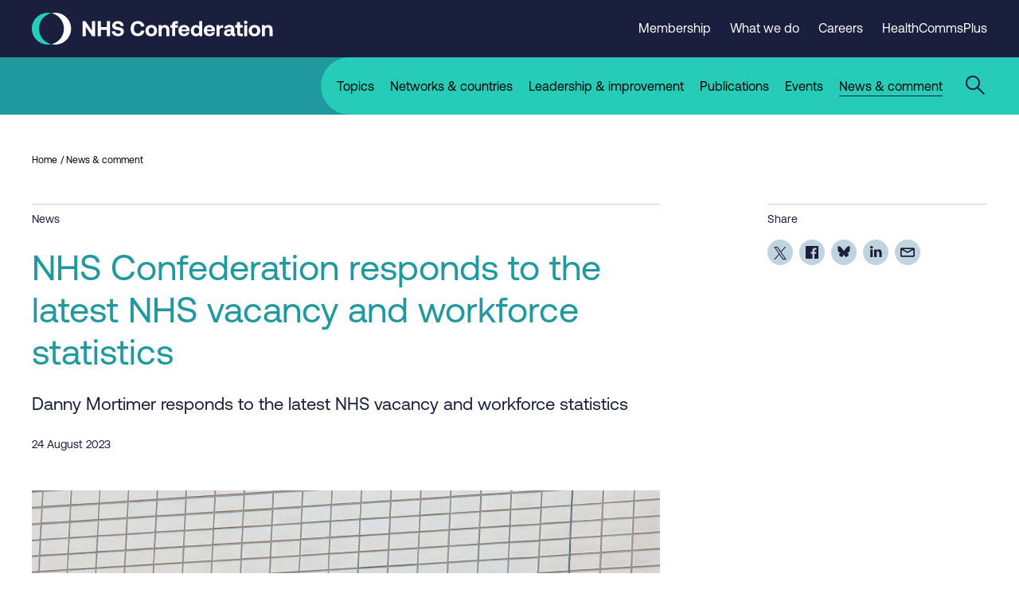

--- FILE ---
content_type: text/html; charset=UTF-8
request_url: https://www.nhsconfed.org/news/nhs-confederation-responds-latest-nhs-vacancy-and-workforce-statistics
body_size: 18507
content:
<!DOCTYPE html>
<html lang="en" dir="ltr" prefix="og: https://ogp.me/ns#" class="no-js">
<head>
  <meta charset="utf-8" />
<!-- Google Tag Manager -->
<script>(function(w,d,s,l,i){w[l]=w[l]||[];w[l].push({'gtm.start':
new Date().getTime(),event:'gtm.js'});var f=d.getElementsByTagName(s)[0],
j=d.createElement(s),dl=l!='dataLayer'?'&amp;l='+l:'';j.async=true;j.src=
'https://www.googletagmanager.com/gtm.js?id='+i+dl;f.parentNode.insertBefore(j,f);
})(window,document,'script','dataLayer','GTM-KZ2F3KJ');</script>

<!-- End Google Tag Manager --><meta name="description" content="Danny Mortimer responds to the latest NHS vacancy and workforce statistics" />
<meta name="keywords" content="Capacity and performance,Community services,Public health" />
<link rel="canonical" href="https://www.nhsconfed.org/news/nhs-confederation-responds-latest-nhs-vacancy-and-workforce-statistics" />
<meta property="og:site_name" content="NHS Confederation" />
<meta property="og:url" content="https://www.nhsconfed.org/news/nhs-confederation-responds-latest-nhs-vacancy-and-workforce-statistics" />
<meta property="og:title" content="NHS Confederation responds to the latest NHS vacancy and workforce statistics" />
<meta property="og:description" content="Danny Mortimer responds to the latest NHS vacancy and workforce statistics" />
<meta property="og:image:url" content="https://www.nhsconfed.org/sites/default/files/styles/og_image/public/2021-06/NHS-sign-on-wall.jpg?itok=s2AsBlf4" />
<meta property="og:image:alt" content="An NHS sign on the side of a building." />
<meta name="twitter:card" content="summary_large_image" />
<meta name="twitter:description" content="Danny Mortimer responds to the latest NHS vacancy and workforce statistics" />
<meta name="twitter:title" content="NHS Confederation responds to the latest NHS vacancy and workforce statistics" />
<meta name="twitter:image" content="https://www.nhsconfed.org/sites/default/files/styles/og_image/public/2021-06/NHS-sign-on-wall.jpg?itok=s2AsBlf4" />
<meta name="twitter:image:alt" content="An NHS sign on the side of a building." />
<meta name="Generator" content="Drupal 10 (https://www.drupal.org)" />
<meta name="MobileOptimized" content="width" />
<meta name="HandheldFriendly" content="true" />
<meta name="viewport" content="width=device-width, initial-scale=1.0" />
<script type="application/ld+json">{
    "@context": "https://schema.org",
    "@graph": [
        {
            "@type": "NewsArticle",
            "copyrightYear": "2023",
            "headline": "NHS Confederation responds to the latest NHS vacancy and workforce statistics",
            "articleBody": "Responding to the latest NHS workforce and vacancy statistics, Danny Mortimer, deputy chief executive of the NHS Confederation said:\n\n\u0022These latest figures show a rise in NHS staff vacancies since the last quarter, with the vacancy rate now at over 125,000. Although this rise is less than what it was this time last year and despite an increase of full-time equivalent staff working in the service, healthcare leaders are still concerned that investment in staff numbers and action on efficiency cannot keep pace with demand for services.\n\n“Leaders are particularly worried about primary care. With there being fewer fully qualified full time equivalent GPs than the same time last year, the government is a way off on delivering its manifesto promise of 5,000 extra before the next election.\n\n“In the longer term the government funded workforce plan for the NHS will make a difference and in the meantime our members are focused more than ever on the things they can do to improve working conditions for their people. The focus on staff retention is a really important part of the plan, but so are the new entry routes, roles and ways of working.\u0022",
            "copyrightHolder": {
                "@type": "Organization",
                "name": "NHS Confederation",
                "logo": {
                    "@type": "ImageObject",
                    "url": "https://www.nhsconfed.org//assets/img/default-social-share.png",
                    "width": "1504",
                    "height": "846"
                }
            },
            "name": "NHS Confederation responds to the latest NHS vacancy and workforce statistics",
            "keywords": [
                "Capacity and performance",
                "Community services",
                "Public health"
            ],
            "description": "Danny Mortimer responds to the latest NHS vacancy and workforce statistics",
            "about": [
                "Workforce"
            ],
            "image": {
                "@type": "ImageObject",
                "url": [
                    "https://www.nhsconfed.org/sites/default/files/styles/og_image/public/2021-06/NHS-sign-on-wall.jpg?itok=s2AsBlf4",
                    "https://www.nhsconfed.org/sites/default/files/styles/featured_image_desktop/public/2021-06/NHS-sign-on-wall.jpg?h=42be32f9\u0026itok=4P0jdSEn"
                ],
                "width": "1504",
                "height": "846"
            },
            "datePublished": "2023-08-24",
            "dateModified": "2023-08-24",
            "accountablePerson": {
                "@type": "Person",
                "name": "Rosa Hirons"
            },
            "creator": {
                "@type": "Organization",
                "name": [
                    "About us\r\rWe are the membership organisation that brings together",
                    "supports and speaks for the whole healthcare system in England",
                    "Wales and Northern Ireland. The members we represent employ 1.5 million staff",
                    "care for more than 1 million patients a day and control £150 billion of public expenditure. We promote collaboration and partnership working as the key to improving population health",
                    " delivering high-quality care and reducing health inequalities."
                ]
            },
            "author": {
                "@type": "Person",
                "name": "NHS Confederation",
                "url": "https://www.nhsconfed.org/"
            },
            "publisher": {
                "@type": "Organization",
                "name": "NHS Confederation",
                "logo": {
                    "@type": "ImageObject",
                    "url": "https://www.nhsconfed.org//assets/img/default-social-share.png",
                    "width": "1504",
                    "height": "846"
                }
            },
            "mainEntityOfPage": "https://www.nhsconfed.org/news/nhs-confederation-responds-latest-nhs-vacancy-and-workforce-statistics"
        }
    ]
}</script>
<link rel="icon" href="/themes/custom/nhsc/favicon.ico" type="image/vnd.microsoft.icon" />

    <title>NHS Confederation responds to the latest NHS vacancy and workforce statistics | NHS Confederation</title>
    <link rel="stylesheet" href="https://fonts.googleapis.com/css?family=Barlow:400,500,700"/>
    <style>
      .c-page-header picture img {
        object-fit: cover;
      }
    </style>
        <link rel="apple-touch-icon" sizes="180x180"
          href="/themes/custom/nhsc/assets/favicon/apple-touch-icon.png">
    <link rel="icon" type="image/png" sizes="32x32"
          href="/themes/custom/nhsc/assets/favicon/favicon-32x32.png">
    <link rel="icon" type="image/png" sizes="16x16"
          href="/themes/custom/nhsc/assets/favicon/favicon-16x16.png">
    <link rel="manifest" href="/themes/custom/nhsc/assets/favicon/site.webmanifest">
    <link rel="mask-icon" href="/themes/custom/nhsc/assets/favicon/safari-pinned-tab.svg" color="#1a1f3e">
    <link rel="shortcut icon" href="/themes/custom/nhsc/assets/favicon/favicon.ico">
        <meta name="google-site-verification" content="xTiydUZX3dkC34hEcurgvjTQ7nuhm8C5reEfZILVeGg"/>
    <meta name="msapplication-TileColor" content="#1a1f3e">
    <meta name="msapplication-config" content="/themes/custom/nhsc/assets/favicon/browserconfig.xml">
    <meta name="theme-color" content="#1e1e46">

        <link rel="stylesheet" media="all" href="/sites/default/files/css/css_fkuAVesR6f5UOylgkJalVMPaNQyuuX1-DYeI-kSyAc4.css?delta=0&amp;language=en&amp;theme=nhsc&amp;include=eJxNjksOAyEMQy9E4UijkIkAKQGEYUFP38-o6uwsW3rPrATsEAni-MomACWB4zYknGN1Uk9rNm7WVaZcQ23DSMtTXM3g40MISVskfWBuLTW5ToPSoJ7xw_wbv2pfUQuynA5Cg_Nxl4SZxcRbqeWt8Qw4bEyx79cXru9Hlg" />
<link rel="stylesheet" media="all" href="/sites/default/files/css/css_VwO1OigEqglJNk6oJOPzcCzMEHgsD1BGsX1sk8kEmxQ.css?delta=1&amp;language=en&amp;theme=nhsc&amp;include=eJxNjksOAyEMQy9E4UijkIkAKQGEYUFP38-o6uwsW3rPrATsEAni-MomACWB4zYknGN1Uk9rNm7WVaZcQ23DSMtTXM3g40MISVskfWBuLTW5ToPSoJ7xw_wbv2pfUQuynA5Cg_Nxl4SZxcRbqeWt8Qw4bEyx79cXru9Hlg" />

      


</head>
<body class="path-node page-node-type-news default-child-theme">
<!-- Google Tag Manager (noscript) -->
<noscript>
  <iframe src="https://www.googletagmanager.com/ns.html?id=GTM-KZ2F3KJ"
          height="0" width="0" style="display:none;visibility:hidden"></iframe>
</noscript>
<!-- End Google Tag Manager (noscript) -->
<a href="#main-content" class="visually-hidden focusable skip-link">
  Skip to main content
</a>


  <div class="dialog-off-canvas-main-canvas" data-off-canvas-main-canvas>
    
  <div class="region region-pre-header">
    <div data-drupal-messages-fallback class="hidden"></div>

  </div>

<header role="banner">
  

<header class="c-header js-header">
  <div class="c-header__top js-header-top">
    <div class="o-container">
            <div class="c-header__logo-wrapper">
                  <a class="c-header__logo-link" href="/" title="Go back to the homepage">
              <svg class="o-logo" width="303" height="40" xmlns="http://www.w3.org/2000/svg" viewBox="0 0 303 40">
    <g>
      <g class="o-logo__text">
        <path fill="currentColor" d="M63.8,29.4V10.6h3.6l8,11.8V10.6h4v18.8h-3.7l-8-11.8v11.8H63.8z"/>
        <path fill="currentColor" d="M82.7,10.6h4v7.5h7.5v-7.5h4v18.8h-4v-7.8h-7.5v7.8h-4V10.6z"/>
        <path fill="currentColor" d="M104.6,23.3c0.1,1.8,1.6,3.1,3.9,3.1c1.9,0,3.2-0.8,3.2-2.3c0-1.6-1.5-1.9-4.7-2.5c-3.2-0.6-6-1.6-6-5.4
				c0-3.3,2.8-5.7,7-5.7c4.4,0,7.2,2.3,7.3,5.9h-3.9c-0.2-1.6-1.4-2.7-3.4-2.7c-1.7,0-3,0.7-3,2.2c0,1.5,1.5,1.9,4.6,2.4
				c3.2,0.6,6.1,1.6,6,5.3c0,3.5-2.9,5.9-7.3,5.9c-4.8,0-7.8-2.5-7.8-6.3L104.6,23.3z"/>
        <path fill="currentColor" d="M124.1,20c0-5.8,3.5-9.6,9.2-9.6c4.5,0,7.6,2.8,8.1,6.9h-4.1c-0.5-2.1-2-3.5-4.2-3.5c-3.1,0-4.9,2.5-4.9,6.1
				c0,3.6,1.8,6.1,4.8,6.1c2.3,0,3.8-1.4,4.3-3.5h4.1c-0.5,4.1-3.7,6.9-8.3,6.9C127.5,29.6,124.1,25.8,124.1,20z"/>
        <path fill="currentColor" d="M142.7,22.5c0-4.2,2.9-7.1,7.3-7.1c4.4,0,7.3,2.8,7.3,7.1c0,4.3-2.9,7.1-7.3,7.1
				C145.6,29.6,142.7,26.8,142.7,22.5z M153.5,22.5c0-2.3-1.3-4-3.4-4c-2.1,0-3.4,1.6-3.4,4s1.3,4,3.4,4
				C152.1,26.5,153.5,24.9,153.5,22.5z"/>
        <path fill="currentColor" d="M172.8,21.8v7.6H169v-7.3c0-2.3-0.9-3.6-2.8-3.6c-2,0-3.1,1.4-3.1,3.8v7.1h-3.8V15.6h3.3l0.3,1.7
				c0.9-1.1,2.1-1.9,4.3-1.9C170.2,15.5,172.8,17,172.8,21.8z"/>
        <path fill="currentColor" d="M174,15.6h2.3v-1c0-2.5,1.4-4,4.2-4h3.1v3.2h-2.4c-0.8,0-1.1,0.3-1.1,1.1v0.6h3.5v3.2h-3.5v10.6h-3.8V18.8
				H174V15.6z"/>
        <path fill="currentColor" d="M184.1,22.5c0-4.3,2.8-7.1,7.1-7.1c4.1,0,6.9,2.6,7,6.6c0,0.4,0,0.9-0.1,1.3h-10v0.2c0.1,2,1.3,3.1,3.2,3.1
				c1.5,0,2.6-0.7,2.9-2h3.7c-0.4,2.7-2.8,4.8-6.5,4.8C186.9,29.6,184.1,26.8,184.1,22.5z M194.4,20.9c-0.3-1.7-1.4-2.6-3.1-2.6
				c-1.6,0-2.9,1-3.1,2.6H194.4z"/>
        <path fill="currentColor" d="M210.2,10.6h3.8v18.8h-3.3l-0.4-1.9c-0.9,1.2-2.3,2.1-4.2,2.1c-3.7,0-6.4-2.7-6.4-7.1c0-4.3,2.7-7,6.4-7
				c1.9,0,3.3,0.8,4.2,1.9V10.6z M210.2,22.5c0-2.4-1.3-4-3.4-4c-2.1,0-3.4,1.6-3.4,4c0,2.4,1.3,4,3.4,4
				C208.9,26.5,210.2,24.9,210.2,22.5z"/>
        <path fill="currentColor" d="M216,22.5c0-4.3,2.8-7.1,7.1-7.1c4.1,0,6.9,2.6,7,6.6c0,0.4,0,0.9-0.1,1.3h-10v0.2c0.1,2,1.3,3.1,3.2,3.1
				c1.5,0,2.6-0.7,2.9-2h3.7c-0.4,2.7-2.8,4.8-6.5,4.8C218.7,29.6,216,26.8,216,22.5z M226.2,20.9c-0.3-1.7-1.4-2.6-3.1-2.6
				c-1.6,0-2.9,1-3.1,2.6H226.2z"/>
        <path fill="currentColor" d="M240.3,15.6v3.4h-1.5c-2.3,0-3.1,1.5-3.1,3.6v6.8h-3.8V15.6h3.4l0.3,2.1c0.8-1.2,1.8-2.1,4-2.1H240.3z"/>
        <path fill="currentColor" d="M255.4,26.2v3.2h-1.9c-2,0-2.6-0.9-2.5-2.3c-1,1.5-2.4,2.4-4.5,2.4c-3,0-5.1-1.4-5.1-4.1
				c0-2.9,2.2-4.6,6.3-4.6h2.7v-0.7c0-1.2-0.9-2-2.5-2c-1.5,0-2.5,0.7-2.6,1.7h-3.6c0.3-2.7,2.7-4.5,6.4-4.5c3.9,0,6.1,1.7,6.1,5
				v4.9c0,0.7,0.3,0.9,0.9,0.9H255.4z M250.3,23.5h-2.8c-1.6,0-2.5,0.6-2.5,1.8c0,1,0.8,1.6,2,1.6c2,0,3.2-1.2,3.2-3.1V23.5z"/>
        <path fill="currentColor" d="M257.8,18.8h-2.3v-3.2h2.3v-3.9h3.8v3.9h3.2v3.2h-3.2v6c0,1,0.4,1.4,1.4,1.4h1.9v3.2h-3.1
				c-2.6,0-3.9-1.3-3.9-3.9V18.8z"/>
        <path fill="currentColor" d="M266.4,12c0-1.2,1-2.1,2.2-2.1c1.2,0,2.2,0.9,2.2,2.1c0,1.2-1,2.1-2.2,2.1C267.4,14.1,266.4,13.2,266.4,12z
				 M266.7,15.6h3.8v13.8h-3.8V15.6z"/>
        <path fill="currentColor" d="M272.4,22.5c0-4.2,2.9-7.1,7.3-7.1c4.4,0,7.3,2.8,7.3,7.1c0,4.3-2.9,7.1-7.3,7.1
				C275.3,29.6,272.4,26.8,272.4,22.5z M283.1,22.5c0-2.3-1.3-4-3.4-4c-2.1,0-3.4,1.6-3.4,4s1.3,4,3.4,4
				C281.8,26.5,283.1,24.9,283.1,22.5z"/>
        <path fill="currentColor" d="M302.4,21.8v7.6h-3.8v-7.3c0-2.3-0.9-3.6-2.8-3.6c-2,0-3.1,1.4-3.1,3.8v7.1H289V15.6h3.3l0.3,1.7
				c0.9-1.1,2.1-1.9,4.3-1.9C299.9,15.5,302.4,17,302.4,21.8z"/>
      </g>

      <g class="o-logo__icon">
        <path class="o-logo__icon-right" fill="currentColor" d="M40.3,20c0-9.5-6.6-17.5-15.5-19.5C26.2,0.2,27.7,0,29.3,0c11,0,20,9,20,20s-9,20-20,20c-1.5,0-3-0.2-4.5-0.5
			C33.6,37.5,40.3,29.5,40.3,20"/>
        <path class="o-logo__icon-left t-mid-colour" d="M9,20c0-9.5,6.6-17.5,15.5-19.5C23,0.2,21.5,0,20,0C9,0,0,9,0,20s9,20,20,20c1.5,0,3-0.2,4.5-0.5
			C15.6,37.5,9,29.5,9,20"/>
      </g>
    </g>
  </svg>
          </a>
        
              </div>

                    <nav class="c-header__secondary-nav c-header__secondary-nav--desktop"
             aria-label="">
          <ul class="c-header__secondary-nav-list">
                          <li class="c-header__secondary-nav-list-item">
                <a class="c-header__secondary-nav-list-link"
                   href="/membership">
                  <span class="c-header__secondary-nav-list-link-text">Membership</span>
                </a>
              </li>
                          <li class="c-header__secondary-nav-list-item">
                <a class="c-header__secondary-nav-list-link"
                   href="/what-we-do">
                  <span class="c-header__secondary-nav-list-link-text">What we do</span>
                </a>
              </li>
                          <li class="c-header__secondary-nav-list-item">
                <a class="c-header__secondary-nav-list-link"
                   href="/what-we-do/jobs">
                  <span class="c-header__secondary-nav-list-link-text">Careers</span>
                </a>
              </li>
                          <li class="c-header__secondary-nav-list-item">
                <a class="c-header__secondary-nav-list-link"
                   href="/healthcommsplus">
                  <span class="c-header__secondary-nav-list-link-text">HealthCommsPlus</span>
                </a>
              </li>
                      </ul>

                    <div class="c-header__ba-button js-browsealoud-link">
            <div id="__ba_panel"></div>
          </div>
        </nav>
      
            <div class="c-header__mobile-menu-button-wrapper t-dark-bg">
        <button class="c-header__hamburger js-mobile-menu-toggle" aria-label="Open mobile menu"
                aria-controls="mobile-menu" aria-expanded="false">
          <span class="u-accessible-hide">Mobile menu</span>
          <span class="c-header__hamburger-line c-header__hamburger-line--top"></span>
          <span class="c-header__hamburger-line c-header__hamburger-line--middle"></span>
          <span class="c-header__hamburger-line c-header__hamburger-line--bottom"></span>
        </button>
      </div>

          </div>
  </div>

  <div class="c-header__bottom t-light-bg js-mobile-menu" id="mobile-menu">
    <div class="c-header__coloured-spacer c-header__coloured-spacer--left t-dark-bg"></div>

    <div class="c-header__bottom-container t-dark-bg o-container">
      <div
        class="c-header__menu-and-search-wrapper t-mid-bg ">

                <div class="c-header__menu-wrapper">
                      <nav
              class="c-header__main-nav "
              aria-label="">
              <ul class="c-header__main-nav-list">
                                  <li class="c-header__main-nav-list-item">
                    <a
                      class="c-header__main-nav-list-link js-main-nav-list-link"
                      href="/topic">
                      <span class="c-header__main-nav-list-link-text">Topics</span>
                    </a>
                                      </li>
                                  <li class="c-header__main-nav-list-item">
                    <a
                      class="c-header__main-nav-list-link js-main-nav-list-link"
                      href="/networks-countries">
                      <span class="c-header__main-nav-list-link-text">Networks &amp; countries</span>
                    </a>
                                      </li>
                                  <li class="c-header__main-nav-list-item">
                    <a
                      class="c-header__main-nav-list-link js-main-nav-list-link"
                      href="/leadership-and-improvement">
                      <span class="c-header__main-nav-list-link-text">Leadership &amp; improvement</span>
                    </a>
                                      </li>
                                  <li class="c-header__main-nav-list-item">
                    <a
                      class="c-header__main-nav-list-link js-main-nav-list-link"
                      href="/publications">
                      <span class="c-header__main-nav-list-link-text">Publications</span>
                    </a>
                                      </li>
                                  <li class="c-header__main-nav-list-item">
                    <a
                      class="c-header__main-nav-list-link js-main-nav-list-link"
                      href="/events">
                      <span class="c-header__main-nav-list-link-text">Events</span>
                    </a>
                                      </li>
                                  <li class="c-header__main-nav-list-item">
                    <a
                      class="c-header__main-nav-list-link js-main-nav-list-link is-active "
                      href="/news-comment">
                      <span class="c-header__main-nav-list-link-text">News &amp; comment</span>
                    </a>
                                      </li>
                              </ul>
            </nav>
          
                                <nav class="c-header__secondary-nav c-header__secondary-nav--mobile"
                 aria-label="">
              <ul class="c-header__secondary-nav-list">
                                  <li class="c-header__secondary-nav-list-item">
                    <a class="c-header__secondary-nav-list-link"
                       href="/membership">
                      <span class="c-header__secondary-nav-list-link-text">Membership</span>
                    </a>
                  </li>
                                  <li class="c-header__secondary-nav-list-item">
                    <a class="c-header__secondary-nav-list-link"
                       href="/what-we-do">
                      <span class="c-header__secondary-nav-list-link-text">What we do</span>
                    </a>
                  </li>
                                  <li class="c-header__secondary-nav-list-item">
                    <a class="c-header__secondary-nav-list-link"
                       href="/what-we-do/jobs">
                      <span class="c-header__secondary-nav-list-link-text">Careers</span>
                    </a>
                  </li>
                                  <li class="c-header__secondary-nav-list-item">
                    <a class="c-header__secondary-nav-list-link"
                       href="/healthcommsplus">
                      <span class="c-header__secondary-nav-list-link-text">HealthCommsPlus</span>
                    </a>
                  </li>
                              </ul>

                            <div class="c-header__ba-button">
                <div id="__ba_panel"></div>
              </div>
            </nav>
                  </div>

                <div class="c-header__search-form-wrapper t-light-bg js-header-search">
          <form class="c-header__search-form js-header-search-form t-mid-colour"
                action="/search" method="get"
                role="search" aria-label="Sitewide search">
            <label class="u-accessible-hide" for="header-search-input">Search all content</label>

                          <input class="c-header__search-keyword-input js-header-search-field" id="header-search-input"
                     title="Enter the terms you wish to search for"
                     placeholder="Enter search term..." type="search" name="search"
                     value=""/>

              <button class="c-header__search-submit-button" title="Search all content" type="submit"
                      value="">
                <span class="c-header__search-button-text">Search</span>

                <svg class="c-header__search-button-icon" xmlns="http://www.w3.org/2000/svg" width="10"
                     height="16" viewBox="0 0 10 16"><title>Arrow pointing right</title>
                  <g fill="none" fill-rule="evenodd">
                    <path fill="currentColor"
                          d="M1.462 0L9.5 8 1.462 16 0 14.545 6.577 7.999 0 1.455z"
                          transform="translate(-767 -7501) translate(0 7343) translate(443 64) translate(220 90) translate(104 4)"/>
                  </g>
                </svg>
              </button>
                      </form>
          <button class="c-header__search-close js-header-search-close" aria-label="Close the search overlay">
            <svg width="24" height="24" viewBox="0 0 24 24" xmlns="http://www.w3.org/2000/svg">
              <title>Cross</title>
              <g transform="translate(-852 -24)" fill="currentColor">
                <g transform="translate(828)">
                  <g transform="translate(23 23)">
                    <path
                      d="m23.607 0.97918 1.4142 1.4142-10.607 10.607 10.607 10.606-1.4142 1.4142-10.606-10.607-10.607 10.607-1.4142-1.4142 10.607-10.606-10.607-10.607 1.4142-1.4142 10.607 10.607 10.606-10.607z"/>
                  </g>
                </g>
              </g>
            </svg>
          </button>
        </div>

        <button
          class="c-header__search-open u-preload-transition-fix js-header-search-open "
          aria-label="Open the sitewide search form">
          <svg class="c-header__search-open-icon" xmlns="http://www.w3.org/2000/svg" width="24px" height="24px"
               viewBox="0 0 24 24">
            <title>Search icon</title>
            <g stroke="none" stroke-width="1" fill="none" fill-rule="evenodd">
              <g transform="translate(-1144.000000, -96.000000)">
                <g transform="translate(1144.000000, 96.000000)">
                  <rect id="Rectangle" x="0" y="0" width="24" height="24"></rect>
                  <path
                    d="M9,4.4408921e-14 C13.9705627,4.4408921e-14 18,4.02943725 18,9 C18,11.1193169 17.2674706,13.0675423 16.0417941,14.605294 L24.0416306,22.6066017 L22.627417,24.0208153 L14.6290409,16.0228011 C13.0876226,17.2598993 11.1302412,18 9,18 C4.02943725,18 9.9475983e-14,13.9705627 9.9475983e-14,9 C9.9475983e-14,4.02943725 4.02943725,4.4408921e-14 9,4.4408921e-14 Z M9,2 C5.13400675,2 2,5.13400675 2,9 C2,12.8659932 5.13400675,16 9,16 C12.8659932,16 16,12.8659932 16,9 C16,5.13400675 12.8659932,2 9,2 Z"
                    fill="currentColor"></path>
                </g>
              </g>
            </g>
          </svg>
                  </button>

        <span
          class="c-header__button-background t-light-bg u-preload-transition-fix js-search-button-background"></span>
      </div>
    </div>

    <div
      class="c-header__coloured-spacer c-header__coloured-spacer--right t-mid-bg"></div>
  </div>
</header>


</header>

<main class="c-page" role="main">
  <a id="main-content" tabindex="-1"></a>
          

    

  
    
            

          
            
        <nav class="c-breadcrumbs c-breadcrumbs--full-width" aria-label="Breadcrumb navigation">
        <div class="o-container">
            <ol class="c-breadcrumbs__crumb-list">
                                    <li class="c-breadcrumbs__crumb">
                                                    <a class="c-breadcrumbs__crumb-link" href="/">Home</a>
                                            </li>
                                    <li class="c-breadcrumbs__crumb">
                                                    <a class="c-breadcrumbs__crumb-link" href="/news-comment">News &amp; comment</a>
                                            </li>
                            </ol>
        </div>
    </nav>









    <article class="o-layout o-layout--single c-node c-node--type-news js-table-of-contents">
        <div class="o-container o-layout__single-container">
            <div class="o-layout__main js-single-content">
                  
  

    
            
        
      
  

 

  



<header class="c-single-header">

  <small class="c-single-header__content-type">News</small>

  <h1 class="c-single-header__title t-dark-colour">NHS Confederation responds to the latest NHS vacancy and workforce statistics</h1>

      <div class="c-single-header__excerpt">
        Danny Mortimer responds to the latest NHS vacancy and workforce statistics

    </div>
  
    <div class="c-single-header__meta-wrapper">
    
          <p class="c-single-header__meta">
        24 August 2023
      </p>
      </div>

  </header>



      <div class="o-page-builder-block u-show-on-phablet">
                         

    


 



 

   

      

             
  

  
  <section class="c-share-links o-sidebar-block">
          <p class="c-share-links__title">Share</p>
    
    <ul class="c-share-links__list">
              <li class="c-share-links__list-item">
          <a
            class="c-share-links__link c-share-links__link--twitter js-social-share"
            href="https://twitter.com/intent/tweet?text=NHS%20Confederation%20responds%20to%20the%20latest%20NHS%20vacancy%20and%20workforce%20statistics&amp;url=https://www.nhsconfed.org/news/nhs-confederation-responds-latest-nhs-vacancy-and-workforce-statistics&amp;via=nhsconfed" title="Share on Twitter">
                          <svg width="16" height="16" viewBox="0 0 1200 1227" fill="none" xmlns="http://www.w3.org/2000/svg"><title>Twitter logo</title>
                <path d="M714.163 519.284L1160.89 0H1055.03L667.137 450.887L357.328 0H0L468.492 681.821L0 1226.37H105.866L515.491 750.218L842.672 1226.37H1200L714.137 519.284H714.163ZM569.165 687.828L521.697 619.934L144.011 79.6944H306.615L611.412 515.685L658.88 583.579L1055.08 1150.3H892.476L569.165 687.854V687.828Z" fill="currentColor"/>
              </svg>
                      </a>
        </li>
              <li class="c-share-links__list-item">
          <a
            class="c-share-links__link c-share-links__link--facebook js-social-share"
            href="https://www.facebook.com/sharer/sharer.php?u=https://www.nhsconfed.org/news/nhs-confederation-responds-latest-nhs-vacancy-and-workforce-statistics" title="Share on Facebook">
                          <svg xmlns="http://www.w3.org/2000/svg" width="16" height="16" viewBox="0 0 16 16"><title>Facebook logo</title>
                <g fill="none" fill-rule="evenodd">
                  <g fill="currentColor">
                    <path
                      d="M23.117 8H8.883C8.395 8 8 8.395 8 8.883v14.234c0 .488.395.883.883.883h7.663v-6.196h-2.085v-2.415h2.085v-1.78c0-2.067 1.262-3.192 3.106-3.192.883 0 1.642.065 1.863.095v2.16h-1.279c-1.002 0-1.196.476-1.196 1.176v1.541h2.39l-.31 2.415h-2.08V24h4.077c.488 0 .883-.395.883-.883V8.883c0-.488-.395-.883-.883-.883"
                      transform="translate(-1076 -659) translate(1028 606) translate(40 45)"/>
                  </g>
                </g>
              </svg>
                      </a>
        </li>
              <li class="c-share-links__list-item">
          <a
            class="c-share-links__link c-share-links__link--bluesky js-social-share"
            href="https://bsky.app/intent/compose?text=https://www.nhsconfed.org/news/nhs-confederation-responds-latest-nhs-vacancy-and-workforce-statistics" title="Share on Bluesky">
                          <svg width="16" height="14" version="1.1" xmlns="http://www.w3.org/2000/svg" viewBox="0 0 600 530">
                <path d="m135.72 44.03c66.496 49.921 138.02 151.14 164.28 205.46 26.262-54.316 97.782-155.54 164.28-205.46 47.98-36.021 125.72-63.892 125.72 24.795 0 17.712-10.155 148.79-16.111 170.07-20.703 73.984-96.144 92.854-163.25 81.433 117.3 19.964 147.14 86.092 82.697 152.22-122.39 125.59-175.91-31.511-189.63-71.766-2.514-7.3797-3.6904-10.832-3.7077-7.8964-0.0174-2.9357-1.1937 0.51669-3.7077 7.8964-13.714 40.255-67.233 197.36-189.63 71.766-64.444-66.128-34.605-132.26 82.697-152.22-67.108 11.421-142.55-7.4491-163.25-81.433-5.9562-21.282-16.111-152.36-16.111-170.07 0-88.687 77.742-60.816 125.72-24.795z" fill="currentColor" />
              </svg>
                      </a>
        </li>
              <li class="c-share-links__list-item">
          <a
            class="c-share-links__link c-share-links__link--linkedin js-social-share"
            href="https://www.linkedin.com/sharing/share-offsite/?url=https://www.nhsconfed.org/news/nhs-confederation-responds-latest-nhs-vacancy-and-workforce-statistics" title="Share on Linkedin">
                          <svg xmlns="http://www.w3.org/2000/svg" width="15" height="14" viewBox="0 0 15 14"><title>LinkedIn logo</title>
                <g fill="none" fill-rule="evenodd">
                  <g fill="currentColor">
                    <path
                      d="M1.748 3.251c1.09 0 1.77-.722 1.77-1.625C3.498.702 2.838 0 1.768 0 .7 0 0 .702 0 1.626 0 2.529.679 3.25 1.728 3.25h.02zM.185 13.945h3.127v-9.41H.185v9.41zM8.17 13.945V8.69c0-.28.02-.562.103-.763.226-.561.74-1.144 1.604-1.144 1.132 0 1.585.863 1.585 2.128v5.034h3.127V8.55c0-2.89-1.543-4.235-3.6-4.235-1.688 0-2.428.943-2.84 1.585h.02V4.536H5.044c.04.883 0 9.409 0 9.409H8.17z"
                      transform="translate(-1117 -659) translate(1028 606) translate(80 45) translate(9 8)"/>
                  </g>
                </g>
              </svg>
                      </a>
        </li>
              <li class="c-share-links__list-item">
          <a
            class="c-share-links__link c-share-links__link--email "
            href="mailto:?subject=NHS%20Confederation%20responds%20to%20the%20latest%20NHS%20vacancy%20and%20workforce%20statistics&amp;body=https://www.nhsconfed.org/news/nhs-confederation-responds-latest-nhs-vacancy-and-workforce-statistics" title="Share on Email">
                          <svg width="22" height="14" viewBox="0 0 22 14" xmlns="http://www.w3.org/2000/svg"><title>Email icon</title>
                <g transform="translate(-125 -54)" fill="currentColor">
                  <path
                    d="m145 54c1.1046 0 2 0.89543 2 2v10c0 1.1046-0.89543 2-2 2h-18c-1.1046 0-2-0.89543-2-2v-10c0-1.1046 0.89543-2 2-2h18zm0 3.143-9 5.001-9-5v7.856c0 0.51284 0.38604 0.93551 0.88338 0.99327l0.11662 0.0067277h16c0.51284 0 0.93551-0.38604 0.99327-0.88338l0.006728-0.11662v-7.857zm-2.062-1.143h-13.878l6.94 3.855 6.938-3.855z"/>
                </g>
              </svg>
                      </a>
        </li>
          </ul>
  </section>


    
              </div>
 

        <figure class="c-featured-image  o-page-builder-block">
          <picture>
                <!--[if IE 9]>
      <video style="display: none;"><![endif]-->
              <source srcset="/sites/default/files/styles/featured_image_mobile/public/2021-06/NHS-sign-on-wall.webp?h=42be32f9&amp;itok=Dv53-qVc 1x" media="only screen and (max-width: 599px)" type="image/webp" width="576" height="324"/>
              <source srcset="/sites/default/files/styles/featured_image_phablet/public/2021-06/NHS-sign-on-wall.webp?h=42be32f9&amp;itok=SuXJNLvX 1x" media="only screen and (max-width: 900px)" type="image/webp" width="1296" height="729"/>
              <source srcset="/sites/default/files/styles/featured_image_tablet/public/2021-06/NHS-sign-on-wall.webp?h=42be32f9&amp;itok=x03zW7yw 1x" media="only screen and (max-width: 1199px)" type="image/webp" width="1296" height="729"/>
              <source srcset="/sites/default/files/styles/featured_image_desktop/public/2021-06/NHS-sign-on-wall.webp?h=42be32f9&amp;itok=4P0jdSEn 1x, /sites/default/files/styles/featured_image_desktop/public/2021-06/NHS-sign-on-wall.webp?h=42be32f9&amp;itok=4P0jdSEn 1.5x, /sites/default/files/styles/featured_image_desktop/public/2021-06/NHS-sign-on-wall.webp?h=42be32f9&amp;itok=4P0jdSEn 2x" media="only screen and (min-width: 1200px)" type="image/webp" width="1504" height="846"/>
              <source srcset="/sites/default/files/styles/featured_image_mobile/public/2021-06/NHS-sign-on-wall.jpg?h=42be32f9&amp;itok=Dv53-qVc 1x" media="only screen and (max-width: 599px)" type="image/jpeg" width="576" height="324"/>
              <source srcset="/sites/default/files/styles/featured_image_phablet/public/2021-06/NHS-sign-on-wall.jpg?h=42be32f9&amp;itok=SuXJNLvX 1x" media="only screen and (max-width: 900px)" type="image/jpeg" width="1296" height="729"/>
              <source srcset="/sites/default/files/styles/featured_image_tablet/public/2021-06/NHS-sign-on-wall.jpg?h=42be32f9&amp;itok=x03zW7yw 1x" media="only screen and (max-width: 1199px)" type="image/jpeg" width="1296" height="729"/>
              <source srcset="/sites/default/files/styles/featured_image_desktop/public/2021-06/NHS-sign-on-wall.jpg?h=42be32f9&amp;itok=4P0jdSEn 1x, /sites/default/files/styles/featured_image_desktop/public/2021-06/NHS-sign-on-wall.jpg?h=42be32f9&amp;itok=4P0jdSEn 1.5x, /sites/default/files/styles/featured_image_desktop/public/2021-06/NHS-sign-on-wall.jpg?h=42be32f9&amp;itok=4P0jdSEn 2x" media="only screen and (min-width: 1200px)" type="image/jpeg" width="1504" height="846"/>
            <!--[if IE 9]></video><![endif]-->
            <img width="576" height="324" loading="lazy" class="c-media__image" src="/sites/default/files/styles/featured_image_mobile/public/2021-06/NHS-sign-on-wall.jpg?h=42be32f9&amp;itok=Dv53-qVc" alt="An NHS sign on the side of a building." />

  </picture>


            </figure>



                   <div class="c-text-block o-page-builder-block t-dark-colour">
    <div class="o-content-from-editor js-content-from-editor">
              <p>Responding to the latest <a href="https://digital.nhs.uk/data-and-information/publications/statistical/nhs-workforce-statistics/april-2023">NHS workforce</a> and <a href="https://digital.nhs.uk/data-and-information/publications/statistical/nhs-vacancies-survey/april-2015---june-2023-experimental-statistics">vacancy statistics,</a> <strong>Danny Mortimer, deputy chief executive of the NHS Confederation </strong>said:</p>

<p>"These latest figures show a rise in NHS staff vacancies since the last quarter, with the vacancy rate now at over 125,000. Although this rise is less than what it was this time last year and despite an increase of full-time equivalent staff working in the service, healthcare leaders are still concerned that investment in staff numbers and action on efficiency cannot keep pace with demand for services.</p>

<p>“Leaders are particularly worried about primary care. With there being fewer fully qualified full time equivalent GPs than the same time last year, the government is a way off on delivering its manifesto promise of 5,000 extra before the next election.</p>

<p>“In the longer term the government funded&nbsp;workforce plan for the NHS will make a difference and in the meantime our members are focused more than ever on the things they can do to improve working conditions for their people. The focus on staff retention is a really important part of the plan, but so are the new entry routes, roles and ways of working."</p>

    </div>
  </div>



      

  



            </div>

            <aside class="o-layout__sidebar js-single-sidebar">
                
  

  


<div class="o-single-sidebar">
                        <div class="u-hide-on-phablet">
                                       

    


   

      

             
  

  
  <section class="c-share-links o-sidebar-block">
          <p class="c-share-links__title">Share</p>
    
    <ul class="c-share-links__list">
              <li class="c-share-links__list-item">
          <a
            class="c-share-links__link c-share-links__link--twitter js-social-share"
            href="https://twitter.com/intent/tweet?text=NHS%20Confederation%20responds%20to%20the%20latest%20NHS%20vacancy%20and%20workforce%20statistics&amp;url=https://www.nhsconfed.org/news/nhs-confederation-responds-latest-nhs-vacancy-and-workforce-statistics&amp;via=nhsconfed" title="Share on Twitter">
                          <svg width="16" height="16" viewBox="0 0 1200 1227" fill="none" xmlns="http://www.w3.org/2000/svg"><title>Twitter logo</title>
                <path d="M714.163 519.284L1160.89 0H1055.03L667.137 450.887L357.328 0H0L468.492 681.821L0 1226.37H105.866L515.491 750.218L842.672 1226.37H1200L714.137 519.284H714.163ZM569.165 687.828L521.697 619.934L144.011 79.6944H306.615L611.412 515.685L658.88 583.579L1055.08 1150.3H892.476L569.165 687.854V687.828Z" fill="currentColor"/>
              </svg>
                      </a>
        </li>
              <li class="c-share-links__list-item">
          <a
            class="c-share-links__link c-share-links__link--facebook js-social-share"
            href="https://www.facebook.com/sharer/sharer.php?u=https://www.nhsconfed.org/news/nhs-confederation-responds-latest-nhs-vacancy-and-workforce-statistics" title="Share on Facebook">
                          <svg xmlns="http://www.w3.org/2000/svg" width="16" height="16" viewBox="0 0 16 16"><title>Facebook logo</title>
                <g fill="none" fill-rule="evenodd">
                  <g fill="currentColor">
                    <path
                      d="M23.117 8H8.883C8.395 8 8 8.395 8 8.883v14.234c0 .488.395.883.883.883h7.663v-6.196h-2.085v-2.415h2.085v-1.78c0-2.067 1.262-3.192 3.106-3.192.883 0 1.642.065 1.863.095v2.16h-1.279c-1.002 0-1.196.476-1.196 1.176v1.541h2.39l-.31 2.415h-2.08V24h4.077c.488 0 .883-.395.883-.883V8.883c0-.488-.395-.883-.883-.883"
                      transform="translate(-1076 -659) translate(1028 606) translate(40 45)"/>
                  </g>
                </g>
              </svg>
                      </a>
        </li>
              <li class="c-share-links__list-item">
          <a
            class="c-share-links__link c-share-links__link--bluesky js-social-share"
            href="https://bsky.app/intent/compose?text=https://www.nhsconfed.org/news/nhs-confederation-responds-latest-nhs-vacancy-and-workforce-statistics" title="Share on Bluesky">
                          <svg width="16" height="14" version="1.1" xmlns="http://www.w3.org/2000/svg" viewBox="0 0 600 530">
                <path d="m135.72 44.03c66.496 49.921 138.02 151.14 164.28 205.46 26.262-54.316 97.782-155.54 164.28-205.46 47.98-36.021 125.72-63.892 125.72 24.795 0 17.712-10.155 148.79-16.111 170.07-20.703 73.984-96.144 92.854-163.25 81.433 117.3 19.964 147.14 86.092 82.697 152.22-122.39 125.59-175.91-31.511-189.63-71.766-2.514-7.3797-3.6904-10.832-3.7077-7.8964-0.0174-2.9357-1.1937 0.51669-3.7077 7.8964-13.714 40.255-67.233 197.36-189.63 71.766-64.444-66.128-34.605-132.26 82.697-152.22-67.108 11.421-142.55-7.4491-163.25-81.433-5.9562-21.282-16.111-152.36-16.111-170.07 0-88.687 77.742-60.816 125.72-24.795z" fill="currentColor" />
              </svg>
                      </a>
        </li>
              <li class="c-share-links__list-item">
          <a
            class="c-share-links__link c-share-links__link--linkedin js-social-share"
            href="https://www.linkedin.com/sharing/share-offsite/?url=https://www.nhsconfed.org/news/nhs-confederation-responds-latest-nhs-vacancy-and-workforce-statistics" title="Share on Linkedin">
                          <svg xmlns="http://www.w3.org/2000/svg" width="15" height="14" viewBox="0 0 15 14"><title>LinkedIn logo</title>
                <g fill="none" fill-rule="evenodd">
                  <g fill="currentColor">
                    <path
                      d="M1.748 3.251c1.09 0 1.77-.722 1.77-1.625C3.498.702 2.838 0 1.768 0 .7 0 0 .702 0 1.626 0 2.529.679 3.25 1.728 3.25h.02zM.185 13.945h3.127v-9.41H.185v9.41zM8.17 13.945V8.69c0-.28.02-.562.103-.763.226-.561.74-1.144 1.604-1.144 1.132 0 1.585.863 1.585 2.128v5.034h3.127V8.55c0-2.89-1.543-4.235-3.6-4.235-1.688 0-2.428.943-2.84 1.585h.02V4.536H5.044c.04.883 0 9.409 0 9.409H8.17z"
                      transform="translate(-1117 -659) translate(1028 606) translate(80 45) translate(9 8)"/>
                  </g>
                </g>
              </svg>
                      </a>
        </li>
              <li class="c-share-links__list-item">
          <a
            class="c-share-links__link c-share-links__link--email "
            href="mailto:?subject=NHS%20Confederation%20responds%20to%20the%20latest%20NHS%20vacancy%20and%20workforce%20statistics&amp;body=https://www.nhsconfed.org/news/nhs-confederation-responds-latest-nhs-vacancy-and-workforce-statistics" title="Share on Email">
                          <svg width="22" height="14" viewBox="0 0 22 14" xmlns="http://www.w3.org/2000/svg"><title>Email icon</title>
                <g transform="translate(-125 -54)" fill="currentColor">
                  <path
                    d="m145 54c1.1046 0 2 0.89543 2 2v10c0 1.1046-0.89543 2-2 2h-18c-1.1046 0-2-0.89543-2-2v-10c0-1.1046 0.89543-2 2-2h18zm0 3.143-9 5.001-9-5v7.856c0 0.51284 0.38604 0.93551 0.88338 0.99327l0.11662 0.0067277h16c0.51284 0 0.93551-0.38604 0.99327-0.88338l0.006728-0.11662v-7.857zm-2.062-1.143h-13.878l6.94 3.855 6.938-3.855z"/>
                </g>
              </svg>
                      </a>
        </li>
          </ul>
  </section>


    
                            </div>
            
            <div class="o-single-sidebar__bottom">
                            
                    </div>
    </div>



            </aside>
        </div>
    </article>

                        
                      
                      

                              
                    
  
  



<article class="o-layout o-layout--single">
    <div class="o-container">
        <div class="o-layout__main">
               <section class="c-single-meta">
        
        <dl>
                            <div class="c-single-meta__line">
                    <dt class="c-single-meta__label">Contact</dt>

                    <dd class="c-single-meta__terms">
                                                                                    
                                                                                                                                                                                                                                                                                                                                                                                                                                                                                                                                                                                                                                                                                                                                                                                                                                                                                
                                
                                <a class="c-single-meta__term c-single-meta__term--link" href="https://www.nhsconfed.org/people/rosa-hirons" target="">
                                    <span class="c-single-meta__term-text">Rosa Hirons</span>

                                                                    </a>
                                                                        </dd>
                </div>
                            <div class="c-single-meta__line">
                    <dt class="c-single-meta__label">Theme</dt>

                    <dd class="c-single-meta__terms">
                                                                                    
                                                                                                                                                                                                                                                                                                                                                                                                                                                                                                                                                                                                                                                                                                                                                                                                                                                                                
                                
                                <a class="c-single-meta__term c-single-meta__term--link" href="/topic/workforce" target="">
                                    <span class="c-single-meta__term-text">Workforce</span>

                                                                    </a>
                                                                        </dd>
                </div>
                            <div class="c-single-meta__line">
                    <dt class="c-single-meta__label">Keywords</dt>

                    <dd class="c-single-meta__terms">
                                                                                    
                                                                                                                                                                                                                                                                                                                                                                                                                                                                                                                                                                                                                                                                                                                                                                                                                                                                                
                                
                                <a class="c-single-meta__term c-single-meta__term--link" href="/search?keyword%5B16%5D=16" target="">
                                    <span class="c-single-meta__term-text">Capacity and performance</span>

                                                                    </a>
                                                                                                                
                                                                                                                                                                                                                                                                                                                                                                                                                                                                                                                                                                                                                                                                                                                                                                                                                                                                                
                                
                                <a class="c-single-meta__term c-single-meta__term--link" href="/search?keyword%5B20%5D=20" target="">
                                    <span class="c-single-meta__term-text">Community services</span>

                                                                    </a>
                                                                                                                
                                                                                                                                                                                                                                                                                                                                                                                                                                                                                                                                                                                                                                                                                                                                                                                                                                                                                
                                
                                <a class="c-single-meta__term c-single-meta__term--link" href="/wales/nhs-wales-employers/welsh-partnership-hub-wp-hub/welsh-partnership-forum-wpf" target="">
                                    <span class="c-single-meta__term-text">Public health</span>

                                                                    </a>
                                                                        </dd>
                </div>
                            <div class="c-single-meta__line">
                    <dt class="c-single-meta__label">Publisher</dt>

                    <dd class="c-single-meta__terms">
                                                                                    <span class="c-single-meta__term"><span class="c-single-meta__term-text">NHS Confederation</span></span>
                                                                        </dd>
                </div>
                    </dl>
    </section>

        </div>

        <aside class="o-layout__sidebar">
            
  

  
  <section class="c-share-links o-sidebar-block">
          <p class="c-share-links__title">Share</p>
    
    <ul class="c-share-links__list">
              <li class="c-share-links__list-item">
          <a
            class="c-share-links__link c-share-links__link--twitter js-social-share"
            href="https://twitter.com/intent/tweet?text=NHS%20Confederation%20responds%20to%20the%20latest%20NHS%20vacancy%20and%20workforce%20statistics&amp;url=https://www.nhsconfed.org/news/nhs-confederation-responds-latest-nhs-vacancy-and-workforce-statistics&amp;via=nhsconfed" title="Share on Twitter">
                          <svg width="16" height="16" viewBox="0 0 1200 1227" fill="none" xmlns="http://www.w3.org/2000/svg"><title>Twitter logo</title>
                <path d="M714.163 519.284L1160.89 0H1055.03L667.137 450.887L357.328 0H0L468.492 681.821L0 1226.37H105.866L515.491 750.218L842.672 1226.37H1200L714.137 519.284H714.163ZM569.165 687.828L521.697 619.934L144.011 79.6944H306.615L611.412 515.685L658.88 583.579L1055.08 1150.3H892.476L569.165 687.854V687.828Z" fill="currentColor"/>
              </svg>
                      </a>
        </li>
              <li class="c-share-links__list-item">
          <a
            class="c-share-links__link c-share-links__link--facebook js-social-share"
            href="https://www.facebook.com/sharer/sharer.php?u=https://www.nhsconfed.org/news/nhs-confederation-responds-latest-nhs-vacancy-and-workforce-statistics" title="Share on Facebook">
                          <svg xmlns="http://www.w3.org/2000/svg" width="16" height="16" viewBox="0 0 16 16"><title>Facebook logo</title>
                <g fill="none" fill-rule="evenodd">
                  <g fill="currentColor">
                    <path
                      d="M23.117 8H8.883C8.395 8 8 8.395 8 8.883v14.234c0 .488.395.883.883.883h7.663v-6.196h-2.085v-2.415h2.085v-1.78c0-2.067 1.262-3.192 3.106-3.192.883 0 1.642.065 1.863.095v2.16h-1.279c-1.002 0-1.196.476-1.196 1.176v1.541h2.39l-.31 2.415h-2.08V24h4.077c.488 0 .883-.395.883-.883V8.883c0-.488-.395-.883-.883-.883"
                      transform="translate(-1076 -659) translate(1028 606) translate(40 45)"/>
                  </g>
                </g>
              </svg>
                      </a>
        </li>
              <li class="c-share-links__list-item">
          <a
            class="c-share-links__link c-share-links__link--bluesky js-social-share"
            href="https://bsky.app/intent/compose?text=https://www.nhsconfed.org/news/nhs-confederation-responds-latest-nhs-vacancy-and-workforce-statistics" title="Share on Bluesky">
                          <svg width="16" height="14" version="1.1" xmlns="http://www.w3.org/2000/svg" viewBox="0 0 600 530">
                <path d="m135.72 44.03c66.496 49.921 138.02 151.14 164.28 205.46 26.262-54.316 97.782-155.54 164.28-205.46 47.98-36.021 125.72-63.892 125.72 24.795 0 17.712-10.155 148.79-16.111 170.07-20.703 73.984-96.144 92.854-163.25 81.433 117.3 19.964 147.14 86.092 82.697 152.22-122.39 125.59-175.91-31.511-189.63-71.766-2.514-7.3797-3.6904-10.832-3.7077-7.8964-0.0174-2.9357-1.1937 0.51669-3.7077 7.8964-13.714 40.255-67.233 197.36-189.63 71.766-64.444-66.128-34.605-132.26 82.697-152.22-67.108 11.421-142.55-7.4491-163.25-81.433-5.9562-21.282-16.111-152.36-16.111-170.07 0-88.687 77.742-60.816 125.72-24.795z" fill="currentColor" />
              </svg>
                      </a>
        </li>
              <li class="c-share-links__list-item">
          <a
            class="c-share-links__link c-share-links__link--linkedin js-social-share"
            href="https://www.linkedin.com/sharing/share-offsite/?url=https://www.nhsconfed.org/news/nhs-confederation-responds-latest-nhs-vacancy-and-workforce-statistics" title="Share on Linkedin">
                          <svg xmlns="http://www.w3.org/2000/svg" width="15" height="14" viewBox="0 0 15 14"><title>LinkedIn logo</title>
                <g fill="none" fill-rule="evenodd">
                  <g fill="currentColor">
                    <path
                      d="M1.748 3.251c1.09 0 1.77-.722 1.77-1.625C3.498.702 2.838 0 1.768 0 .7 0 0 .702 0 1.626 0 2.529.679 3.25 1.728 3.25h.02zM.185 13.945h3.127v-9.41H.185v9.41zM8.17 13.945V8.69c0-.28.02-.562.103-.763.226-.561.74-1.144 1.604-1.144 1.132 0 1.585.863 1.585 2.128v5.034h3.127V8.55c0-2.89-1.543-4.235-3.6-4.235-1.688 0-2.428.943-2.84 1.585h.02V4.536H5.044c.04.883 0 9.409 0 9.409H8.17z"
                      transform="translate(-1117 -659) translate(1028 606) translate(80 45) translate(9 8)"/>
                  </g>
                </g>
              </svg>
                      </a>
        </li>
              <li class="c-share-links__list-item">
          <a
            class="c-share-links__link c-share-links__link--email "
            href="mailto:?subject=NHS%20Confederation%20responds%20to%20the%20latest%20NHS%20vacancy%20and%20workforce%20statistics&amp;body=https://www.nhsconfed.org/news/nhs-confederation-responds-latest-nhs-vacancy-and-workforce-statistics" title="Share on Email">
                          <svg width="22" height="14" viewBox="0 0 22 14" xmlns="http://www.w3.org/2000/svg"><title>Email icon</title>
                <g transform="translate(-125 -54)" fill="currentColor">
                  <path
                    d="m145 54c1.1046 0 2 0.89543 2 2v10c0 1.1046-0.89543 2-2 2h-18c-1.1046 0-2-0.89543-2-2v-10c0-1.1046 0.89543-2 2-2h18zm0 3.143-9 5.001-9-5v7.856c0 0.51284 0.38604 0.93551 0.88338 0.99327l0.11662 0.0067277h16c0.51284 0 0.93551-0.38604 0.99327-0.88338l0.006728-0.11662v-7.857zm-2.062-1.143h-13.878l6.94 3.855 6.938-3.855z"/>
                </g>
              </svg>
                      </a>
        </li>
          </ul>
  </section>


        </aside>
    </div>
</article>



                      <div
  class="o-card-block o-card-block--with-title  o-section js-card-block">
  <div class="o-container">
          <h2 class="o-zone-header o-card-block__title">Related content</h2>
    
    <div class="o-card-block__card-container o-card-block__card-container--four">
                        <div class="o-card-block__card">
            
<a class="c-card is-visible js-card" href="/events/care-closer-home-conference-2026" title="Care Closer to Home Conference 2026">
    <div class="c-card__image-wrapper">
                      <picture>
                <!--[if IE 9]>
      <video style="display: none;"><![endif]-->
              <source srcset="/sites/default/files/styles/featured_image_mobile/public/2025-11/CC2H%20featured%20image_1.webp?h=8abcec71&amp;itok=_0lSUcXF 1x" media="only screen and (max-width: 599px)" type="image/webp" width="576" height="324"/>
              <source srcset="/sites/default/files/styles/featured_image_phablet/public/2025-11/CC2H%20featured%20image_1.webp?h=8abcec71&amp;itok=K6oWYT8U 1x" media="only screen and (max-width: 900px)" type="image/webp" width="1296" height="729"/>
              <source srcset="/sites/default/files/styles/featured_image_tablet/public/2025-11/CC2H%20featured%20image_1.webp?h=8abcec71&amp;itok=Ee5UH8IV 1x" media="only screen and (max-width: 1199px)" type="image/webp" width="1296" height="729"/>
              <source srcset="/sites/default/files/styles/featured_image_desktop/public/2025-11/CC2H%20featured%20image_1.webp?h=8abcec71&amp;itok=KwVyvGfE 1x, /sites/default/files/styles/featured_image_desktop/public/2025-11/CC2H%20featured%20image_1.webp?h=8abcec71&amp;itok=KwVyvGfE 1.5x, /sites/default/files/styles/featured_image_desktop/public/2025-11/CC2H%20featured%20image_1.webp?h=8abcec71&amp;itok=KwVyvGfE 2x" media="only screen and (min-width: 1200px)" type="image/webp" width="1504" height="846"/>
              <source srcset="/sites/default/files/styles/featured_image_mobile/public/2025-11/CC2H%20featured%20image_1.png?h=8abcec71&amp;itok=_0lSUcXF 1x" media="only screen and (max-width: 599px)" type="image/png" width="576" height="324"/>
              <source srcset="/sites/default/files/styles/featured_image_phablet/public/2025-11/CC2H%20featured%20image_1.png?h=8abcec71&amp;itok=K6oWYT8U 1x" media="only screen and (max-width: 900px)" type="image/png" width="1296" height="729"/>
              <source srcset="/sites/default/files/styles/featured_image_tablet/public/2025-11/CC2H%20featured%20image_1.png?h=8abcec71&amp;itok=Ee5UH8IV 1x" media="only screen and (max-width: 1199px)" type="image/png" width="1296" height="729"/>
              <source srcset="/sites/default/files/styles/featured_image_desktop/public/2025-11/CC2H%20featured%20image_1.png?h=8abcec71&amp;itok=KwVyvGfE 1x, /sites/default/files/styles/featured_image_desktop/public/2025-11/CC2H%20featured%20image_1.png?h=8abcec71&amp;itok=KwVyvGfE 1.5x, /sites/default/files/styles/featured_image_desktop/public/2025-11/CC2H%20featured%20image_1.png?h=8abcec71&amp;itok=KwVyvGfE 2x" media="only screen and (min-width: 1200px)" type="image/png" width="1504" height="846"/>
            <!--[if IE 9]></video><![endif]-->
            <img width="576" height="324" loading="lazy" class="c-media__image" src="/sites/default/files/styles/featured_image_mobile/public/2025-11/CC2H%20featured%20image_1.png?h=8abcec71&amp;itok=_0lSUcXF" alt="Care Closer to Home Conference  2026 in London on Tuesday 24 February - book now" />

  </picture>

            </div>

    <div class="c-card__content">
        <div class="c-card__content-inner">
                            <small class="c-card__content-type">Conference</small>
            
            <h3 class="c-card__title">Care Closer to Home Conference 2026</h3>

            <p class="c-card__excerpt">Practical solutions for delivering the government’s ambition to move "care closer to home."</p>
        </div>

                    <p class="c-card__date">24 February 2026 08:00 - 16:30 GMT</p>
            </div>
</a>



          </div>

                            <div class="o-card-block__card">
            
<a class="c-card is-visible js-card" href="/events/all-people-all-time-anti-racism-leadership-conference-2026" title="All of the people, all of the time: Anti-racism in leadership conference 2026">
    <div class="c-card__image-wrapper">
                      <picture>
                <!--[if IE 9]>
      <video style="display: none;"><![endif]-->
              <source srcset="/sites/default/files/styles/featured_image_mobile/public/2024-08/BME-Leadership-Network-event-2024.webp?h=dd1b06b1&amp;itok=FXh0HzrU 1x" media="only screen and (max-width: 599px)" type="image/webp" width="576" height="324"/>
              <source srcset="/sites/default/files/styles/featured_image_phablet/public/2024-08/BME-Leadership-Network-event-2024.webp?h=dd1b06b1&amp;itok=CYezgAyN 1x" media="only screen and (max-width: 900px)" type="image/webp" width="1296" height="729"/>
              <source srcset="/sites/default/files/styles/featured_image_tablet/public/2024-08/BME-Leadership-Network-event-2024.webp?h=dd1b06b1&amp;itok=nuUW3dXg 1x" media="only screen and (max-width: 1199px)" type="image/webp" width="1296" height="729"/>
              <source srcset="/sites/default/files/styles/featured_image_desktop/public/2024-08/BME-Leadership-Network-event-2024.webp?h=dd1b06b1&amp;itok=BMwXShD6 1x, /sites/default/files/styles/featured_image_desktop/public/2024-08/BME-Leadership-Network-event-2024.webp?h=dd1b06b1&amp;itok=BMwXShD6 1.5x, /sites/default/files/styles/featured_image_desktop/public/2024-08/BME-Leadership-Network-event-2024.webp?h=dd1b06b1&amp;itok=BMwXShD6 2x" media="only screen and (min-width: 1200px)" type="image/webp" width="1504" height="846"/>
              <source srcset="/sites/default/files/styles/featured_image_mobile/public/2024-08/BME-Leadership-Network-event-2024.jpg?h=dd1b06b1&amp;itok=FXh0HzrU 1x" media="only screen and (max-width: 599px)" type="image/jpeg" width="576" height="324"/>
              <source srcset="/sites/default/files/styles/featured_image_phablet/public/2024-08/BME-Leadership-Network-event-2024.jpg?h=dd1b06b1&amp;itok=CYezgAyN 1x" media="only screen and (max-width: 900px)" type="image/jpeg" width="1296" height="729"/>
              <source srcset="/sites/default/files/styles/featured_image_tablet/public/2024-08/BME-Leadership-Network-event-2024.jpg?h=dd1b06b1&amp;itok=nuUW3dXg 1x" media="only screen and (max-width: 1199px)" type="image/jpeg" width="1296" height="729"/>
              <source srcset="/sites/default/files/styles/featured_image_desktop/public/2024-08/BME-Leadership-Network-event-2024.jpg?h=dd1b06b1&amp;itok=BMwXShD6 1x, /sites/default/files/styles/featured_image_desktop/public/2024-08/BME-Leadership-Network-event-2024.jpg?h=dd1b06b1&amp;itok=BMwXShD6 1.5x, /sites/default/files/styles/featured_image_desktop/public/2024-08/BME-Leadership-Network-event-2024.jpg?h=dd1b06b1&amp;itok=BMwXShD6 2x" media="only screen and (min-width: 1200px)" type="image/jpeg" width="1504" height="846"/>
            <!--[if IE 9]></video><![endif]-->
            <img width="576" height="324" loading="lazy" class="c-media__image" src="/sites/default/files/styles/featured_image_mobile/public/2024-08/BME-Leadership-Network-event-2024.jpg?h=dd1b06b1&amp;itok=FXh0HzrU" alt="Delegates attending a BME Leadership Network event, one delegate is asking a question in a webinar." />

  </picture>

            </div>

    <div class="c-card__content">
        <div class="c-card__content-inner">
                            <small class="c-card__content-type">Conference</small>
            
            <h3 class="c-card__title">All of the people, all of the time: Anti-racism in leadership conference 2026</h3>

            <p class="c-card__excerpt">At the NHS Confederation, our mission is to equip leaders at every level with the insight, confidence and community needed to improve care for all.</p>
        </div>

                    <p class="c-card__date">28 April 2026 09:30 - 17:00 GMT</p>
            </div>
</a>



          </div>

                            <div class="o-card-block__card">
            
<a class="c-card is-visible js-card" href="/events/infocus-health-horizon-2026-matthew-taylor" title="InFocus: Health on the horizon in 2026 with Matthew Taylor">
    <div class="c-card__image-wrapper">
                      <picture>
                <!--[if IE 9]>
      <video style="display: none;"><![endif]-->
              <source srcset="/sites/default/files/styles/featured_image_mobile/public/2021-05/NHSC-Associates-logo.webp?h=854a7be2&amp;itok=cSKkL2gU 1x" media="only screen and (max-width: 599px)" type="image/webp" width="576" height="324"/>
              <source srcset="/sites/default/files/styles/featured_image_phablet/public/2021-05/NHSC-Associates-logo.webp?h=854a7be2&amp;itok=ZsJAjsAP 1x" media="only screen and (max-width: 900px)" type="image/webp" width="1296" height="729"/>
              <source srcset="/sites/default/files/styles/featured_image_tablet/public/2021-05/NHSC-Associates-logo.webp?h=854a7be2&amp;itok=hvhhIZDm 1x" media="only screen and (max-width: 1199px)" type="image/webp" width="1296" height="729"/>
              <source srcset="/sites/default/files/styles/featured_image_desktop/public/2021-05/NHSC-Associates-logo.webp?h=854a7be2&amp;itok=EAbfUjpY 1x, /sites/default/files/styles/featured_image_desktop/public/2021-05/NHSC-Associates-logo.webp?h=854a7be2&amp;itok=EAbfUjpY 1.5x, /sites/default/files/styles/featured_image_desktop/public/2021-05/NHSC-Associates-logo.webp?h=854a7be2&amp;itok=EAbfUjpY 2x" media="only screen and (min-width: 1200px)" type="image/webp" width="1504" height="846"/>
              <source srcset="/sites/default/files/styles/featured_image_mobile/public/2021-05/NHSC-Associates-logo.png?h=854a7be2&amp;itok=cSKkL2gU 1x" media="only screen and (max-width: 599px)" type="image/png" width="576" height="324"/>
              <source srcset="/sites/default/files/styles/featured_image_phablet/public/2021-05/NHSC-Associates-logo.png?h=854a7be2&amp;itok=ZsJAjsAP 1x" media="only screen and (max-width: 900px)" type="image/png" width="1296" height="729"/>
              <source srcset="/sites/default/files/styles/featured_image_tablet/public/2021-05/NHSC-Associates-logo.png?h=854a7be2&amp;itok=hvhhIZDm 1x" media="only screen and (max-width: 1199px)" type="image/png" width="1296" height="729"/>
              <source srcset="/sites/default/files/styles/featured_image_desktop/public/2021-05/NHSC-Associates-logo.png?h=854a7be2&amp;itok=EAbfUjpY 1x, /sites/default/files/styles/featured_image_desktop/public/2021-05/NHSC-Associates-logo.png?h=854a7be2&amp;itok=EAbfUjpY 1.5x, /sites/default/files/styles/featured_image_desktop/public/2021-05/NHSC-Associates-logo.png?h=854a7be2&amp;itok=EAbfUjpY 2x" media="only screen and (min-width: 1200px)" type="image/png" width="1504" height="846"/>
            <!--[if IE 9]></video><![endif]-->
            <img width="576" height="324" loading="lazy" class="c-media__image" src="/sites/default/files/styles/featured_image_mobile/public/2021-05/NHSC-Associates-logo.png?h=854a7be2&amp;itok=cSKkL2gU" alt="NHS Confederation Associates logo" />

  </picture>

            </div>

    <div class="c-card__content">
        <div class="c-card__content-inner">
                            <small class="c-card__content-type">Webinar</small>
            
            <h3 class="c-card__title">InFocus: Health on the horizon in 2026 with Matthew Taylor</h3>

            <p class="c-card__excerpt">Join Matthew Taylor for his final InFocus session as NHS Confederation Chief Exec to hear what is on the horizon in health in 2026.</p>
        </div>

                    <p class="c-card__date">22 January 2026 15:00 - 16:00 GMT</p>
            </div>
</a>



          </div>

                            <div class="o-card-block__card">
            
<a class="c-card is-visible js-card" href="/events/nicon-webinar-mobilising-neighbourhood-model-care-northern-ireland" title="NICON webinar: Mobilising the neighbourhood model of care for Northern Ireland">
    <div class="c-card__image-wrapper">
                      <picture>
                <!--[if IE 9]>
      <video style="display: none;"><![endif]-->
              <source srcset="/sites/default/files/styles/featured_image_mobile/public/2025-11/img-replay-icon-featured-image.webp?h=dd1b06b1&amp;itok=ySoDTYsH 1x" media="only screen and (max-width: 599px)" type="image/webp" width="576" height="324"/>
              <source srcset="/sites/default/files/styles/featured_image_phablet/public/2025-11/img-replay-icon-featured-image.webp?h=dd1b06b1&amp;itok=3u8OOKQa 1x" media="only screen and (max-width: 900px)" type="image/webp" width="1296" height="729"/>
              <source srcset="/sites/default/files/styles/featured_image_tablet/public/2025-11/img-replay-icon-featured-image.webp?h=dd1b06b1&amp;itok=3kp_uDPI 1x" media="only screen and (max-width: 1199px)" type="image/webp" width="1296" height="729"/>
              <source srcset="/sites/default/files/styles/featured_image_desktop/public/2025-11/img-replay-icon-featured-image.webp?h=dd1b06b1&amp;itok=7ujuByqZ 1x, /sites/default/files/styles/featured_image_desktop/public/2025-11/img-replay-icon-featured-image.webp?h=dd1b06b1&amp;itok=7ujuByqZ 1.5x, /sites/default/files/styles/featured_image_desktop/public/2025-11/img-replay-icon-featured-image.webp?h=dd1b06b1&amp;itok=7ujuByqZ 2x" media="only screen and (min-width: 1200px)" type="image/webp" width="1504" height="846"/>
              <source srcset="/sites/default/files/styles/featured_image_mobile/public/2025-11/img-replay-icon-featured-image.png?h=dd1b06b1&amp;itok=ySoDTYsH 1x" media="only screen and (max-width: 599px)" type="image/png" width="576" height="324"/>
              <source srcset="/sites/default/files/styles/featured_image_phablet/public/2025-11/img-replay-icon-featured-image.png?h=dd1b06b1&amp;itok=3u8OOKQa 1x" media="only screen and (max-width: 900px)" type="image/png" width="1296" height="729"/>
              <source srcset="/sites/default/files/styles/featured_image_tablet/public/2025-11/img-replay-icon-featured-image.png?h=dd1b06b1&amp;itok=3kp_uDPI 1x" media="only screen and (max-width: 1199px)" type="image/png" width="1296" height="729"/>
              <source srcset="/sites/default/files/styles/featured_image_desktop/public/2025-11/img-replay-icon-featured-image.png?h=dd1b06b1&amp;itok=7ujuByqZ 1x, /sites/default/files/styles/featured_image_desktop/public/2025-11/img-replay-icon-featured-image.png?h=dd1b06b1&amp;itok=7ujuByqZ 1.5x, /sites/default/files/styles/featured_image_desktop/public/2025-11/img-replay-icon-featured-image.png?h=dd1b06b1&amp;itok=7ujuByqZ 2x" media="only screen and (min-width: 1200px)" type="image/png" width="1504" height="846"/>
            <!--[if IE 9]></video><![endif]-->
            <img width="576" height="324" loading="lazy" class="c-media__image" src="/sites/default/files/styles/featured_image_mobile/public/2025-11/img-replay-icon-featured-image.png?h=dd1b06b1&amp;itok=ySoDTYsH" alt="A graphic of a replay loop on a blue television screen showing static." />

  </picture>

            </div>

    <div class="c-card__content">
        <div class="c-card__content-inner">
                            <small class="c-card__content-type">Webinar</small>
            
            <h3 class="c-card__title">NICON webinar: Mobilising the neighbourhood model of care for Northern Ireland</h3>

            <p class="c-card__excerpt">Join us to consider how we can all work together to move toward a neighbourhood model of care in Northern Ireland</p>
        </div>

                    <p class="c-card__date">11 February 2026 14:00 - 15:30 GMT</p>
            </div>
</a>



          </div>

                      <div class="u-clear"></div>
                            </div>

      </div>
</div>

                    
            




    
</main>

  <footer role="contentinfo">
    

<div class="u-footer-placeholder js-footer-placeholder"></div>

<footer class="c-footer is-visible js-footer">
    <div class="o-container">
        <div class="c-footer__inner">
            <div class="c-footer__logo">
                  <svg class="o-logo" width="303" height="40" xmlns="http://www.w3.org/2000/svg" viewBox="0 0 303 40">
    <g>
      <g class="o-logo__text">
        <path fill="currentColor" d="M63.8,29.4V10.6h3.6l8,11.8V10.6h4v18.8h-3.7l-8-11.8v11.8H63.8z"/>
        <path fill="currentColor" d="M82.7,10.6h4v7.5h7.5v-7.5h4v18.8h-4v-7.8h-7.5v7.8h-4V10.6z"/>
        <path fill="currentColor" d="M104.6,23.3c0.1,1.8,1.6,3.1,3.9,3.1c1.9,0,3.2-0.8,3.2-2.3c0-1.6-1.5-1.9-4.7-2.5c-3.2-0.6-6-1.6-6-5.4
				c0-3.3,2.8-5.7,7-5.7c4.4,0,7.2,2.3,7.3,5.9h-3.9c-0.2-1.6-1.4-2.7-3.4-2.7c-1.7,0-3,0.7-3,2.2c0,1.5,1.5,1.9,4.6,2.4
				c3.2,0.6,6.1,1.6,6,5.3c0,3.5-2.9,5.9-7.3,5.9c-4.8,0-7.8-2.5-7.8-6.3L104.6,23.3z"/>
        <path fill="currentColor" d="M124.1,20c0-5.8,3.5-9.6,9.2-9.6c4.5,0,7.6,2.8,8.1,6.9h-4.1c-0.5-2.1-2-3.5-4.2-3.5c-3.1,0-4.9,2.5-4.9,6.1
				c0,3.6,1.8,6.1,4.8,6.1c2.3,0,3.8-1.4,4.3-3.5h4.1c-0.5,4.1-3.7,6.9-8.3,6.9C127.5,29.6,124.1,25.8,124.1,20z"/>
        <path fill="currentColor" d="M142.7,22.5c0-4.2,2.9-7.1,7.3-7.1c4.4,0,7.3,2.8,7.3,7.1c0,4.3-2.9,7.1-7.3,7.1
				C145.6,29.6,142.7,26.8,142.7,22.5z M153.5,22.5c0-2.3-1.3-4-3.4-4c-2.1,0-3.4,1.6-3.4,4s1.3,4,3.4,4
				C152.1,26.5,153.5,24.9,153.5,22.5z"/>
        <path fill="currentColor" d="M172.8,21.8v7.6H169v-7.3c0-2.3-0.9-3.6-2.8-3.6c-2,0-3.1,1.4-3.1,3.8v7.1h-3.8V15.6h3.3l0.3,1.7
				c0.9-1.1,2.1-1.9,4.3-1.9C170.2,15.5,172.8,17,172.8,21.8z"/>
        <path fill="currentColor" d="M174,15.6h2.3v-1c0-2.5,1.4-4,4.2-4h3.1v3.2h-2.4c-0.8,0-1.1,0.3-1.1,1.1v0.6h3.5v3.2h-3.5v10.6h-3.8V18.8
				H174V15.6z"/>
        <path fill="currentColor" d="M184.1,22.5c0-4.3,2.8-7.1,7.1-7.1c4.1,0,6.9,2.6,7,6.6c0,0.4,0,0.9-0.1,1.3h-10v0.2c0.1,2,1.3,3.1,3.2,3.1
				c1.5,0,2.6-0.7,2.9-2h3.7c-0.4,2.7-2.8,4.8-6.5,4.8C186.9,29.6,184.1,26.8,184.1,22.5z M194.4,20.9c-0.3-1.7-1.4-2.6-3.1-2.6
				c-1.6,0-2.9,1-3.1,2.6H194.4z"/>
        <path fill="currentColor" d="M210.2,10.6h3.8v18.8h-3.3l-0.4-1.9c-0.9,1.2-2.3,2.1-4.2,2.1c-3.7,0-6.4-2.7-6.4-7.1c0-4.3,2.7-7,6.4-7
				c1.9,0,3.3,0.8,4.2,1.9V10.6z M210.2,22.5c0-2.4-1.3-4-3.4-4c-2.1,0-3.4,1.6-3.4,4c0,2.4,1.3,4,3.4,4
				C208.9,26.5,210.2,24.9,210.2,22.5z"/>
        <path fill="currentColor" d="M216,22.5c0-4.3,2.8-7.1,7.1-7.1c4.1,0,6.9,2.6,7,6.6c0,0.4,0,0.9-0.1,1.3h-10v0.2c0.1,2,1.3,3.1,3.2,3.1
				c1.5,0,2.6-0.7,2.9-2h3.7c-0.4,2.7-2.8,4.8-6.5,4.8C218.7,29.6,216,26.8,216,22.5z M226.2,20.9c-0.3-1.7-1.4-2.6-3.1-2.6
				c-1.6,0-2.9,1-3.1,2.6H226.2z"/>
        <path fill="currentColor" d="M240.3,15.6v3.4h-1.5c-2.3,0-3.1,1.5-3.1,3.6v6.8h-3.8V15.6h3.4l0.3,2.1c0.8-1.2,1.8-2.1,4-2.1H240.3z"/>
        <path fill="currentColor" d="M255.4,26.2v3.2h-1.9c-2,0-2.6-0.9-2.5-2.3c-1,1.5-2.4,2.4-4.5,2.4c-3,0-5.1-1.4-5.1-4.1
				c0-2.9,2.2-4.6,6.3-4.6h2.7v-0.7c0-1.2-0.9-2-2.5-2c-1.5,0-2.5,0.7-2.6,1.7h-3.6c0.3-2.7,2.7-4.5,6.4-4.5c3.9,0,6.1,1.7,6.1,5
				v4.9c0,0.7,0.3,0.9,0.9,0.9H255.4z M250.3,23.5h-2.8c-1.6,0-2.5,0.6-2.5,1.8c0,1,0.8,1.6,2,1.6c2,0,3.2-1.2,3.2-3.1V23.5z"/>
        <path fill="currentColor" d="M257.8,18.8h-2.3v-3.2h2.3v-3.9h3.8v3.9h3.2v3.2h-3.2v6c0,1,0.4,1.4,1.4,1.4h1.9v3.2h-3.1
				c-2.6,0-3.9-1.3-3.9-3.9V18.8z"/>
        <path fill="currentColor" d="M266.4,12c0-1.2,1-2.1,2.2-2.1c1.2,0,2.2,0.9,2.2,2.1c0,1.2-1,2.1-2.2,2.1C267.4,14.1,266.4,13.2,266.4,12z
				 M266.7,15.6h3.8v13.8h-3.8V15.6z"/>
        <path fill="currentColor" d="M272.4,22.5c0-4.2,2.9-7.1,7.3-7.1c4.4,0,7.3,2.8,7.3,7.1c0,4.3-2.9,7.1-7.3,7.1
				C275.3,29.6,272.4,26.8,272.4,22.5z M283.1,22.5c0-2.3-1.3-4-3.4-4c-2.1,0-3.4,1.6-3.4,4s1.3,4,3.4,4
				C281.8,26.5,283.1,24.9,283.1,22.5z"/>
        <path fill="currentColor" d="M302.4,21.8v7.6h-3.8v-7.3c0-2.3-0.9-3.6-2.8-3.6c-2,0-3.1,1.4-3.1,3.8v7.1H289V15.6h3.3l0.3,1.7
				c0.9-1.1,2.1-1.9,4.3-1.9C299.9,15.5,302.4,17,302.4,21.8z"/>
      </g>

      <g class="o-logo__icon">
        <path class="o-logo__icon-right" fill="currentColor" d="M40.3,20c0-9.5-6.6-17.5-15.5-19.5C26.2,0.2,27.7,0,29.3,0c11,0,20,9,20,20s-9,20-20,20c-1.5,0-3-0.2-4.5-0.5
			C33.6,37.5,40.3,29.5,40.3,20"/>
        <path class="o-logo__icon-left t-mid-colour" d="M9,20c0-9.5,6.6-17.5,15.5-19.5C23,0.2,21.5,0,20,0C9,0,0,9,0,20s9,20,20,20c1.5,0,3-0.2,4.5-0.5
			C15.6,37.5,9,29.5,9,20"/>
      </g>
    </g>
  </svg>
            </div>

                            <nav class="c-footer__nav">
                    <ul class="c-footer__nav-list">
                                                    <li class="c-footer__nav-list-item">
                                <a class="c-footer__nav-list-link" href="/contact-us">Contact us</a>
                            </li>
                                                    <li class="c-footer__nav-list-item">
                                <a class="c-footer__nav-list-link" href="/privacy">Privacy</a>
                            </li>
                                                    <li class="c-footer__nav-list-item">
                                <a class="c-footer__nav-list-link" href="/cookie-policy">Cookie policy</a>
                            </li>
                                                    <li class="c-footer__nav-list-item">
                                <a class="c-footer__nav-list-link" href="/accessibility">Accessibility</a>
                            </li>
                                                    <li class="c-footer__nav-list-item">
                                <a class="c-footer__nav-list-link" href="/membership/email-newsletters">Newsletters</a>
                            </li>
                                            </ul>
                </nav>
            
            <div class="c-footer__bottom">
                <div class="c-footer__info-wrapper">
                    <small class="c-footer__info">Copyright © NHS Confederation 2021 - 2026</small>

                                            <small class="c-footer__info">Company number 04358614</small>
                    
                                            <small class="c-footer__info">Charity number 1090329</small>
                                    </div>

                                    <ul class="c-footer__social-links-list">
                                                    <li class="c-footer__social-links-list-item">
                                <a class="c-footer__social-link c-footer__social-link--linkedin" href="http://www.linkedin.com/company/nhs-confederation">
                                                                            <svg xmlns="http://www.w3.org/2000/svg" width="21" height="21" viewBox="0 0 21 21"><title>Linkedin icon</title>
                                            <g fill="none" fill-rule="evenodd">
                                                <g transform="translate(-1106 -198) translate(1064 193) translate(36)">
                                                    <rect width="32" height="32" rx="16"/>
                                                    <g fill="currentColor">
                                                        <path d="M2.485 4.896C4.035 4.896 5 3.808 5 2.448 4.97 1.058 4.035 0 2.514 0 .994 0 0 1.058 0 2.448c0 1.36.964 2.448 2.456 2.448h.029zM.263 21h4.445V6.83H.263V21zM11.586 21v-8.185c0-.438.03-.875.15-1.189.333-.874 1.087-1.781 2.354-1.781 1.66 0 2.324 1.344 2.324 3.314V21H21v-8.403C21 8.095 18.737 6 15.72 6c-2.475 0-3.56 1.469-4.164 2.47h.03V6.344H7C7.06 7.719 7 21 7 21h4.586z"
                                                              transform="translate(6 5)"/>
                                                    </g>
                                                </g>
                                            </g>
                                        </svg>
                                                                    </a>
                            </li>
                                                    <li class="c-footer__social-links-list-item">
                                <a class="c-footer__social-link c-footer__social-link--bluesky" href="https://bsky.app/profile/nhsconfed.org">
                                                                            <svg width="22" height="20" version="1.1" xmlns="http://www.w3.org/2000/svg" viewBox="0 0 600 530">
                                            <path d="m135.72 44.03c66.496 49.921 138.02 151.14 164.28 205.46 26.262-54.316 97.782-155.54 164.28-205.46 47.98-36.021 125.72-63.892 125.72 24.795 0 17.712-10.155 148.79-16.111 170.07-20.703 73.984-96.144 92.854-163.25 81.433 117.3 19.964 147.14 86.092 82.697 152.22-122.39 125.59-175.91-31.511-189.63-71.766-2.514-7.3797-3.6904-10.832-3.7077-7.8964-0.0174-2.9357-1.1937 0.51669-3.7077 7.8964-13.714 40.255-67.233 197.36-189.63 71.766-64.444-66.128-34.605-132.26 82.697-152.22-67.108 11.421-142.55-7.4491-163.25-81.433-5.9562-21.282-16.111-152.36-16.111-170.07 0-88.687 77.742-60.816 125.72-24.795z" fill="currentColor" />
                                        </svg>
                                                                    </a>
                            </li>
                                                    <li class="c-footer__social-links-list-item">
                                <a class="c-footer__social-link c-footer__social-link--youtube" href="https://www.youtube.com/user/NHSConfed">
                                                                            <svg width="26" height="18" viewBox="0 0 26 18" xmlns="http://www.w3.org/2000/svg">
                                            <title>Youtube icon</title>
                                            <g transform="translate(-1067.000000, -200.000000)" fill="currentColor">
                                                <g transform="translate(1028.000000, 193.000000)">
                                                    <g transform="translate(36.000000, 0.000000)">
                                                        <path d="M13.3409091,19.7987258 L13.3409091,12.2012742 L20.1363636,16.0001452 L13.3409091,19.7987258 Z M28.4566591,9.81075806 C28.1576591,8.70433871 27.2766136,7.83308065 26.1580227,7.5373871 C24.1304659,7 16,7 16,7 C16,7 7.86953409,7 5.84197727,7.5373871 C4.72338636,7.83308065 3.84234091,8.70433871 3.54334091,9.81075806 C3,11.8160161 3,16 3,16 C3,16 3,20.1838387 3.54334091,22.1892419 C3.84234091,23.2956613 4.72338636,24.1669194 5.84197727,24.4627581 C7.86953409,25 16,25 16,25 C16,25 24.1304659,25 26.1580227,24.4627581 C27.2766136,24.1669194 28.1576591,23.2956613 28.4566591,22.1892419 C29,20.1838387 29,16 29,16 C29,16 29,11.8160161 28.4566591,9.81075806 L28.4566591,9.81075806 Z"
                                                              id="Fill-1"></path>
                                                    </g>
                                                </g>
                                            </g>
                                        </svg>
                                                                    </a>
                            </li>
                                                    <li class="c-footer__social-links-list-item">
                                <a class="c-footer__social-link c-footer__social-link--rss" href="/rss">
                                                                            <svg width="20" height="20" viewBox="0 0 20 20" xmlns="http://www.w3.org/2000/svg"><title>RSS icon</title>
                                            <g transform="translate(-86.000000, -542.000000)" fill="currentColor" fill-rule="nonzero">
                                                <g transform="translate(16.000000, 536.000000)">
                                                    <g transform="translate(64.000000, 0.000000)">
                                                        <g transform="translate(6.000000, 6.000000)">
                                                            <circle cx="3.33333333" cy="16.6666667" r="3.33333333"></circle>
                                                            <path d="M0,10 C5.5228475,10 10,14.4771525 10,20 L13.3333333,20 C13.3333333,12.6362033 7.36379666,6.66666667 0,6.66666667 L0,10 Z"></path>
                                                            <path d="M0,3.33333333 C4.42027483,3.33333333 8.65950671,5.08928067 11.785113,8.21488698 C14.9107193,11.3404933 16.6666667,15.5797252 16.6666667,20 L20,20 C20,8.954305 11.045695,2.96059473e-15 0,2.96059473e-15 L0,3.33333333 Z"></path>
                                                        </g>
                                                    </g>
                                                </g>
                                            </g>
                                        </svg>
                                                                    </a>
                            </li>
                                            </ul>
                            </div>
        </div>
    </div>
</footer>


  </footer>

      <div class="c-back-to-top c-back-to-top-- js-back-to-top-wrapper">
    <div class="o-container">
      <button class="o-button c-back-to-top__button js-back-to-top-button">
        <span class="o-button__text c-back-to-top__button-text">Back to top</span>

        <span class="o-button__icon c-back-to-top__button-icon"><svg width="16" height="10" viewBox="0 0 16 10" xmlns="http://www.w3.org/2000/svg">
          <title>Arrow pointing up</title>
          <g fill="none" fill-rule="evenodd">
            <path d="M0 10V0h16v10z"/>
            <path fill="currentColor" d="M0 8.538 8 .5l8 8.038L14.545 10 8 3.423 1.455 10z"/>
          </g>
        </svg></span>
      </button>
    </div>
  </div>



  </div>



<script type="application/json" data-drupal-selector="drupal-settings-json">{"path":{"baseUrl":"\/","pathPrefix":"","currentPath":"node\/6027","currentPathIsAdmin":false,"isFront":false,"currentLanguage":"en"},"pluralDelimiter":"\u0003","suppressDeprecationErrors":true,"ajaxPageState":{"libraries":"[base64]","theme":"nhsc","theme_token":null},"ajaxTrustedUrl":[],"search_autocomplete":{"theme_search":{"source":"\/autocomplete-keywords","selector":".js-theme-search__input","minChars":0,"maxSuggestions":50,"autoSubmit":true,"autoRedirect":false,"theme":"minimal","filters":["q","search"],"noResult":{"group":{"group_id":"no_results"},"label":"No results found for [search-phrase]. Click to perform full search.","value":"[search-phrase]","link":""},"moreResults":{"group":{"group_id":"more_results"},"label":"","value":"","link":""}}},"user":{"uid":0,"permissionsHash":"44251d86bf5afb2383808ee180a8a1449b9bba64ebfde00404236c450f3ef06f"}}</script>
<script src="/sites/default/files/js/js_-6mfL64_ItB-rwEGfp8kmEndDo08VrEejriyiqWFhbs.js?scope=footer&amp;delta=0&amp;language=en&amp;theme=nhsc&amp;include=eJxtzTEOgCAMQNELCcyehpRSlKS0hELi8XVz0PW_4aMOCnmsDuxhTUVtnWnSJqdhTGAUDtYE7AxH7dNeiGWoTJIcKu2u1It-8Zv8M2kg2W4ErzEA"></script>
<script src="https://cdnjs.cloudflare.com/ajax/libs/jquery-throttle-debounce/1.1/jquery.ba-throttle-debounce.min.js"></script>
<script src="https://cdnjs.cloudflare.com/ajax/libs/svg4everybody/2.1.9/svg4everybody.min.js"></script>
<script src="/sites/default/files/js/js_DkFS1VtKunNt8doiZMvqlDV-1O3cjzwYEDPwgFZLinw.js?scope=footer&amp;delta=3&amp;language=en&amp;theme=nhsc&amp;include=eJxtzTEOgCAMQNELCcyehpRSlKS0hELi8XVz0PW_4aMOCnmsDuxhTUVtnWnSJqdhTGAUDtYE7AxH7dNeiGWoTJIcKu2u1It-8Zv8M2kg2W4ErzEA"></script>
<script src="https://unpkg.com/imagesloaded@4/imagesloaded.pkgd.min.js"></script>
<script src="//cdn.jsdelivr.net/npm/jquery.scrollto@2.1.2/jquery.scrollTo.min.js"></script>


</body>
</html>


--- FILE ---
content_type: text/css
request_url: https://www.nhsconfed.org/sites/default/files/css/css_VwO1OigEqglJNk6oJOPzcCzMEHgsD1BGsX1sk8kEmxQ.css?delta=1&language=en&theme=nhsc&include=eJxNjksOAyEMQy9E4UijkIkAKQGEYUFP38-o6uwsW3rPrATsEAni-MomACWB4zYknGN1Uk9rNm7WVaZcQ23DSMtTXM3g40MISVskfWBuLTW5ToPSoJ7xw_wbv2pfUQuynA5Cg_Nxl4SZxcRbqeWt8Qw4bEyx79cXru9Hlg
body_size: 51742
content:
/* @license MIT https://github.com/necolas/normalize.css/blob/3.0.3/LICENSE.md */
html{font-family:sans-serif;-ms-text-size-adjust:100%;-webkit-text-size-adjust:100%;}body{margin:0;}article,aside,details,figcaption,figure,footer,header,hgroup,main,menu,nav,section,summary{display:block;}audio,canvas,progress,video{display:inline-block;vertical-align:baseline;}audio:not([controls]){display:none;height:0;}[hidden],template{display:none;}a{background-color:transparent;}a:active,a:hover{outline:0;}abbr[title]{border-bottom:1px dotted;}b,strong{font-weight:bold;}dfn{font-style:italic;}h1{font-size:2em;margin:0.67em 0;}mark{background:#ff0;color:#000;}small{font-size:80%;}sub,sup{font-size:75%;line-height:0;position:relative;vertical-align:baseline;}sup{top:-0.5em;}sub{bottom:-0.25em;}img{border:0;}svg:not(:root){overflow:hidden;}figure{margin:1em 40px;}hr{box-sizing:content-box;height:0;}pre{overflow:auto;}code,kbd,pre,samp{font-family:monospace,monospace;font-size:1em;}button,input,optgroup,select,textarea{color:inherit;font:inherit;margin:0;}button{overflow:visible;}button,select{text-transform:none;}button,html input[type="button"],input[type="reset"],input[type="submit"]{-webkit-appearance:button;cursor:pointer;}button[disabled],html input[disabled]{cursor:default;}button::-moz-focus-inner,input::-moz-focus-inner{border:0;padding:0;}input{line-height:normal;}input[type="checkbox"],input[type="radio"]{box-sizing:border-box;padding:0;}input[type="number"]::-webkit-inner-spin-button,input[type="number"]::-webkit-outer-spin-button{height:auto;}input[type="search"]{-webkit-appearance:textfield;box-sizing:content-box;}input[type="search"]::-webkit-search-cancel-button,input[type="search"]::-webkit-search-decoration{-webkit-appearance:none;}fieldset{border:1px solid #c0c0c0;margin:0 2px;padding:0.35em 0.625em 0.75em;}legend{border:0;padding:0;}textarea{overflow:auto;}optgroup{font-weight:bold;}table{border-collapse:collapse;border-spacing:0;}td,th{padding:0;}
@media (min--moz-device-pixel-ratio:0){summary{display:list-item;}}
/* @license GPL-2.0-or-later https://www.drupal.org/licensing/faq */
.breadcrumb{padding-bottom:0.5em;}.breadcrumb ol{margin:0;padding:0;}[dir="rtl"] .breadcrumb ol{margin-right:0;}.breadcrumb li{display:inline;margin:0;padding:0;list-style-type:none;}.breadcrumb li:before{content:" \BB ";}.breadcrumb li:first-child:before{content:none;}
.button,.image-button{margin-right:1em;margin-left:1em;}.button:first-child,.image-button:first-child{margin-right:0;margin-left:0;}
.collapse-processed > summary{padding-right:0.5em;padding-left:0.5em;}.collapse-processed > summary:before{float:left;width:1em;height:1em;content:"";background:url(/themes/contrib/classy/images/misc/menu-expanded.png) 0 100% no-repeat;}[dir="rtl"] .collapse-processed > summary:before{float:right;background-position:100% 100%;}.collapse-processed:not([open]) > summary:before{-ms-transform:rotate(-90deg);-webkit-transform:rotate(-90deg);transform:rotate(-90deg);background-position:25% 35%;}[dir="rtl"] .collapse-processed:not([open]) > summary:before{-ms-transform:rotate(90deg);-webkit-transform:rotate(90deg);transform:rotate(90deg);background-position:75% 35%;}
.container-inline label:after,.container-inline .label:after{content:":";}.form-type-radios .container-inline label:after,.form-type-checkboxes .container-inline label:after{content:"";}.form-type-radios .container-inline .form-type-radio,.form-type-checkboxes .container-inline .form-type-checkbox{margin:0 1em;}.container-inline .form-actions,.container-inline.form-actions{margin-top:0;margin-bottom:0;}
details{margin-top:1em;margin-bottom:1em;border:1px solid #ccc;}details > .details-wrapper{padding:0.5em 1.5em;}summary{padding:0.2em 0.5em;cursor:pointer;}
.exposed-filters .filters{float:left;margin-right:1em;}[dir="rtl"] .exposed-filters .filters{float:right;margin-right:0;margin-left:1em;}.exposed-filters .form-item{margin:0 0 0.1em 0;padding:0;}.exposed-filters .form-item label{float:left;width:10em;font-weight:normal;}[dir="rtl"] .exposed-filters .form-item label{float:right;}.exposed-filters .form-select{width:14em;}.exposed-filters .current-filters{margin-bottom:1em;}.exposed-filters .current-filters .placeholder{font-weight:bold;font-style:normal;}.exposed-filters .additional-filters{float:left;margin-right:1em;}[dir="rtl"] .exposed-filters .additional-filters{float:right;margin-right:0;margin-left:1em;}
.field__label{font-weight:bold;}.field--label-inline .field__label,.field--label-inline .field__items{float:left;}.field--label-inline .field__label,.field--label-inline > .field__item,.field--label-inline .field__items{padding-right:0.5em;}[dir="rtl"] .field--label-inline .field__label,[dir="rtl"] .field--label-inline .field__items{padding-right:0;padding-left:0.5em;}.field--label-inline .field__label::after{content:":";}
form .field-multiple-table{margin:0;}form .field-multiple-table .field-multiple-drag{width:30px;padding-right:0;}[dir="rtl"] form .field-multiple-table .field-multiple-drag{padding-left:0;}form .field-multiple-table .field-multiple-drag .tabledrag-handle{padding-right:0.5em;}[dir="rtl"] form .field-multiple-table .field-multiple-drag .tabledrag-handle{padding-right:0;padding-left:0.5em;}form .field-add-more-submit{margin:0.5em 0 0;}.form-item,.form-actions{margin-top:1em;margin-bottom:1em;}tr.odd .form-item,tr.even .form-item{margin-top:0;margin-bottom:0;}.form-composite > .fieldset-wrapper > .description,.form-item .description{font-size:0.85em;}label.option{display:inline;font-weight:normal;}.form-composite > legend,.label{display:inline;margin:0;padding:0;font-size:inherit;font-weight:bold;}.form-checkboxes .form-item,.form-radios .form-item{margin-top:0.4em;margin-bottom:0.4em;}.form-type-radio .description,.form-type-checkbox .description{margin-left:2.4em;}[dir="rtl"] .form-type-radio .description,[dir="rtl"] .form-type-checkbox .description{margin-right:2.4em;margin-left:0;}.marker{color:#e00;}.form-required:after{display:inline-block;width:6px;height:6px;margin:0 0.3em;content:"";vertical-align:super;background-image:url(/themes/contrib/classy/images/icons/ee0000/required.svg);background-repeat:no-repeat;background-size:6px 6px;}abbr.tabledrag-changed,abbr.ajax-changed{border-bottom:none;}.form-item input.error,.form-item textarea.error,.form-item select.error{border:2px solid red;}.form-item--error-message:before{display:inline-block;width:14px;height:14px;content:"";vertical-align:sub;background:url(/themes/contrib/classy/images/icons/e32700/error.svg) no-repeat;background-size:contain;}
.icon-help{padding:1px 0 1px 20px;background:url(/themes/contrib/classy/images/misc/help.png) 0 50% no-repeat;}[dir="rtl"] .icon-help{padding:1px 20px 1px 0;background-position:100% 50%;}.feed-icon{display:block;overflow:hidden;width:16px;height:16px;text-indent:-9999px;background:url(/themes/contrib/classy/images/misc/feed.svg) no-repeat;}
.form--inline .form-item{float:left;margin-right:0.5em;}[dir="rtl"] .form--inline .form-item{float:right;margin-right:0;margin-left:0.5em;}[dir="rtl"] .views-filterable-options-controls .form-item{margin-right:2%;}.form--inline .form-item-separator{margin-top:2.3em;margin-right:1em;margin-left:0.5em;}[dir="rtl"] .form--inline .form-item-separator{margin-right:0.5em;margin-left:1em;}.form--inline .form-actions{clear:left;}[dir="rtl"] .form--inline .form-actions{clear:right;}
.item-list .title{font-weight:bold;}.item-list ul{margin:0 0 0.75em 0;padding:0;}.item-list li{margin:0 0 0.25em 1.5em;padding:0;}[dir="rtl"] .item-list li{margin:0 1.5em 0.25em 0;}.item-list--comma-list{display:inline;}.item-list--comma-list .item-list__comma-list,.item-list__comma-list li,[dir="rtl"] .item-list--comma-list .item-list__comma-list,[dir="rtl"] .item-list__comma-list li{margin:0;}
button.link{margin:0;padding:0;cursor:pointer;border:0;background:transparent;font-size:1em;}label button.link{font-weight:bold;}
ul.inline,ul.links.inline{display:inline;padding-left:0;}[dir="rtl"] ul.inline,[dir="rtl"] ul.links.inline{padding-right:0;padding-left:15px;}ul.inline li{display:inline;padding:0 0.5em;list-style-type:none;}ul.links a.is-active{color:#000;}
ul.menu{margin-left:1em;padding:0;list-style:none outside;text-align:left;}[dir="rtl"] ul.menu{margin-right:1em;margin-left:0;text-align:right;}.menu-item--expanded{list-style-type:circle;list-style-image:url(/themes/contrib/classy/images/misc/menu-expanded.png);}.menu-item--collapsed{list-style-type:disc;list-style-image:url(/themes/contrib/classy/images/misc/menu-collapsed.png);}[dir="rtl"] .menu-item--collapsed{list-style-image:url(/themes/contrib/classy/images/misc/menu-collapsed-rtl.png);}.menu-item{margin:0;padding-top:0.2em;}ul.menu a.is-active{color:#000;}
.more-link{display:block;text-align:right;}[dir="rtl"] .more-link{text-align:left;}
.pager__items{clear:both;text-align:center;}.pager__item{display:inline;padding:0.5em;}.pager__item.is-active{font-weight:bold;}
tr.drag{background-color:#fffff0;}tr.drag-previous{background-color:#ffd;}body div.tabledrag-changed-warning{margin-bottom:0.5em;}
tr.selected td{background:#ffc;}td.checkbox,th.checkbox{text-align:center;}[dir="rtl"] td.checkbox,[dir="rtl"] th.checkbox{text-align:center;}
th.is-active img{display:inline;}td.is-active{background-color:#ddd;}
div.tabs{margin:1em 0;}ul.tabs{margin:0 0 0.5em;padding:0;list-style:none;}.tabs > li{display:inline-block;margin-right:0.3em;}[dir="rtl"] .tabs > li{margin-right:0;margin-left:0.3em;}.tabs a{display:block;padding:0.2em 1em;text-decoration:none;}.tabs a.is-active{background-color:#eee;}.tabs a:focus,.tabs a:hover{background-color:#f5f5f5;}
.form-textarea-wrapper textarea{display:block;box-sizing:border-box;width:100%;margin:0;}
.ui-dialog--narrow{max-width:500px;}@media screen and (max-width:600px){.ui-dialog--narrow{min-width:95%;max-width:95%;}}
.messages{padding:15px 20px 15px 35px;word-wrap:break-word;border:1px solid;border-width:1px 1px 1px 0;border-radius:2px;background:no-repeat 10px 17px;overflow-wrap:break-word;}[dir="rtl"] .messages{padding-right:35px;padding-left:20px;text-align:right;border-width:1px 0 1px 1px;background-position:right 10px top 17px;}.messages + .messages{margin-top:1.538em;}.messages__list{margin:0;padding:0;list-style:none;}.messages__item + .messages__item{margin-top:0.769em;}.messages--status{color:#325e1c;border-color:#c9e1bd #c9e1bd #c9e1bd transparent;background-color:#f3faef;background-image:url(/themes/contrib/classy/images/icons/73b355/check.svg);box-shadow:-8px 0 0 #77b259;}[dir="rtl"] .messages--status{margin-left:0;border-color:#c9e1bd transparent #c9e1bd #c9e1bd;box-shadow:8px 0 0 #77b259;}.messages--warning{color:#734c00;border-color:#f4daa6 #f4daa6 #f4daa6 transparent;background-color:#fdf8ed;background-image:url(/themes/contrib/classy/images/icons/e29700/warning.svg);box-shadow:-8px 0 0 #e09600;}[dir="rtl"] .messages--warning{border-color:#f4daa6 transparent #f4daa6 #f4daa6;box-shadow:8px 0 0 #e09600;}.messages--error{color:#a51b00;border-color:#f9c9bf #f9c9bf #f9c9bf transparent;background-color:#fcf4f2;background-image:url(/themes/contrib/classy/images/icons/e32700/error.svg);box-shadow:-8px 0 0 #e62600;}[dir="rtl"] .messages--error{border-color:#f9c9bf transparent #f9c9bf #f9c9bf;box-shadow:8px 0 0 #e62600;}.messages--error p.error{color:#a51b00;}
.progress__track{border-color:#b3b3b3;border-radius:10em;background-color:#f2f1eb;background-image:-webkit-linear-gradient(#e7e7df,#f0f0f0);background-image:linear-gradient(#e7e7df,#f0f0f0);box-shadow:inset 0 1px 3px hsla(0,0%,0%,0.16);}.progress__bar{height:16px;margin-top:-1px;margin-left:-1px;padding:0 1px;-webkit-transition:width 0.5s ease-out;transition:width 0.5s ease-out;-webkit-animation:animate-stripes 3s linear infinite;-moz-animation:animate-stripes 3s linear infinite;border:1px #07629a solid;border-radius:10em;background:#057ec9;background-image:-webkit-linear-gradient(top,rgba(0,0,0,0),rgba(0,0,0,0.15)),-webkit-linear-gradient(left top,#0094f0 0%,#0094f0 25%,#007ecc 25%,#007ecc 50%,#0094f0 50%,#0094f0 75%,#0094f0 100%);background-image:linear-gradient(to bottom,rgba(0,0,0,0),rgba(0,0,0,0.15)),linear-gradient(to right bottom,#0094f0 0%,#0094f0 25%,#007ecc 25%,#007ecc 50%,#0094f0 50%,#0094f0 75%,#0094f0 100%);background-size:40px 40px;}[dir="rtl"] .progress__bar{margin-right:-1px;margin-left:0;-webkit-animation-direction:reverse;-moz-animation-direction:reverse;animation-direction:reverse;}@media screen and (prefers-reduced-motion:reduce){.progress__bar{-webkit-transition:none;transition:none;-webkit-animation:none;-moz-animation:none;}}@-webkit-keyframes animate-stripes{0%{background-position:0 0,0 0;}100%{background-position:0 0,-80px 0;}}@-ms-keyframes animate-stripes{0%{background-position:0 0,0 0;}100%{background-position:0 0,-80px 0;}}@keyframes animate-stripes{0%{background-position:0 0,0 0;}100%{background-position:0 0,-80px 0;}}
:root{--full-height:100%}.block-local-tasks-block{background-color:#333;color:#ccc;display:block;font-family:"Source Sans Pro","Lucida Grande",Verdana,sans-serif;font-size:12px;position:fixed;top:79px;width:100%;z-index:20}.block-local-tasks-block::after{clear:both;content:"";display:block}.block-local-tasks-block .tabs{display:block;margin:0}.block-local-tasks-block .tabs li{display:block;float:left;margin-right:0}.block-local-tasks-block .tabs li a{display:block;padding:8px 32px}.block-local-tasks-block .tabs li a.is-active{background-color:#bfd4de;color:#333}.block-local-tasks-block .tabs li a:focus,.block-local-tasks-block .tabs li a:hover{background-color:#bfd4de;color:#333}.c-login{padding:48px 0}.c-login__inner{width:calc(66.6666666667% - 53.3333333333px);float:left;margin-left:32px;margin-left:calc(16.6666666667% - 37.3333333333px + 64px)}@media only screen and (max-width:1199px){.c-login__inner{width:calc(75% - 42px);float:left;margin-left:24px}}@media only screen and (max-width:599px){.c-login__inner{width:calc(100% - 32px);float:left;margin-left:16px}}.c-login .item-list li{margin-left:0}.c-login .item-list li a:focus,.c-login .item-list li a:hover{text-decoration:underline}.messages{bottom:0;font-family:"Source Sans Pro","Lucida Grande",Verdana,sans-serif;left:0;position:fixed;width:100%;z-index:10}.messages a{text-decoration:underline}
:root{--full-height:100%;}@font-face{font-family:"AeonikPro";src:url(/libraries/nhsc_pattern_library/dist/68fccbe01a5a75cec006.woff2) format("woff2"),url(/libraries/nhsc_pattern_library/dist/691efc19af99e9b807b4.woff) format("woff");font-display:swap;font-style:normal;font-weight:400;}@font-face{font-family:"AeonikPro";src:url(/libraries/nhsc_pattern_library/dist/5d6a9b8bfbd5fb160882.woff2) format("woff2"),url(/libraries/nhsc_pattern_library/dist/01fae24f1e631e7e4319.woff) format("woff");font-display:swap;font-style:italic;font-weight:400;}@font-face{font-family:"AeonikPro";src:url(/libraries/nhsc_pattern_library/dist/15e2a8dc0de4de2544b5.woff2) format("woff2"),url(/libraries/nhsc_pattern_library/dist/a1a506d56375b642c494.woff) format("woff");font-display:swap;font-style:normal;font-weight:700;}.default-child-theme .t-dark-bg{background-color:#1F999E;}.default-child-theme .t-mid-bg{background-color:#26CCB8;}.default-child-theme .t-light-bg{background-color:#88F2DD;}.default-child-theme .t-dark-colour{color:#1F999E;}.default-child-theme .t-mid-colour{color:#26CCB8;}.default-child-theme .t-light-colour{color:#88F2DD;}.default-child-theme{--light-colour:#88F2DD;--mid-colour:#26CCB8;--dark-colour:#1F999E;--light-yellow:#F7DE8C;--mid-yellow:#FAC42E;--dark-yellow:#D3A200;--light-red:#FABAB2;--mid-red:#F4514C;--dark-red:#AD2D2F;--light-orange:#F3B184;--mid-orange:#FF9351;--dark-orange:#D87333;--light-purple:#BCBCF7;--mid-purple:#9881EB;--dark-purple:#423F9D;}.employers-child-theme .t-dark-bg{background-color:#2D4E9D;}.employers-child-theme .t-mid-bg{background-color:#2C88DD;}.employers-child-theme .t-light-bg{background-color:#78C4F2;}.employers-child-theme .t-dark-colour{color:#2D4E9D;}.employers-child-theme .t-mid-colour{color:#2C88DD;}.employers-child-theme .t-light-colour{color:#78C4F2;}.employers-child-theme{--light-colour:#78C4F2;--mid-colour:#2C88DD;--dark-colour:#2D4E9D;--light-yellow:#F7DE8C;--mid-yellow:#FAC42E;--dark-yellow:#FAC42E;--light-red:#FABAB2;--mid-red:#F4514C;--dark-red:#F4514C;--light-orange:#F3B184;--mid-orange:#FF9351;--dark-orange:#D87333;--light-purple:#BCBCF7;--mid-purple:#9881EB;--dark-purple:#423F9D;}.spf-child-theme .t-dark-bg{background-color:#72B5B3;}.spf-child-theme .t-mid-bg{background-color:#FFFFFF;}.spf-child-theme .t-light-bg{background-color:#B8E9E8;}.spf-child-theme .t-dark-colour{color:#72B5B3;}.spf-child-theme .t-mid-colour{color:#FFFFFF;}.spf-child-theme .t-light-colour{color:#B8E9E8;}.spf-child-theme{--light-colour:#B8E9E8;--mid-colour:#FFFFFF;--dark-colour:#72B5B3;--light-yellow:#F7DE8C;--mid-yellow:#FAC42E;--dark-yellow:#FAC42E;--light-red:#FABAB2;--mid-red:#F4514C;--dark-red:#F4514C;--light-orange:#F3B184;--mid-orange:#FF9351;--dark-orange:#D87333;--light-purple:#BCBCF7;--mid-purple:#9881EB;--dark-purple:#423F9D;}.european-office-child-theme .t-dark-bg{background-color:#39756C;}.european-office-child-theme .t-mid-bg{background-color:#24CC87;}.european-office-child-theme .t-light-bg{background-color:#9EDDAC;}.european-office-child-theme .t-dark-colour{color:#39756C;}.european-office-child-theme .t-mid-colour{color:#24CC87;}.european-office-child-theme .t-light-colour{color:#9EDDAC;}.european-office-child-theme{--light-colour:#9EDDAC;--mid-colour:#24CC87;--dark-colour:#39756C;--light-yellow:#F7DE8C;--mid-yellow:#FAC42E;--dark-yellow:#D3A200;--light-red:#FABAB2;--mid-red:#F4514C;--dark-red:#AD2D2F;--light-orange:#F3B184;--mid-orange:#FF9351;--dark-orange:#D87333;--light-purple:#BCBCF7;--mid-purple:#9881EB;--dark-purple:#423F9D;}.wales-child-theme .t-dark-bg{background-color:#B62F32;}.wales-child-theme .t-mid-bg{background-color:#E25D53;}.wales-child-theme .t-light-bg{background-color:#F1BCB4;}.wales-child-theme .t-dark-colour{color:#B62F32;}.wales-child-theme .t-mid-colour{color:#E25D53;}.wales-child-theme .t-light-colour{color:#F1BCB4;}.wales-child-theme{--light-colour:#F1BCB4;--mid-colour:#E25D53;--dark-colour:#B62F32;--light-yellow:#F7DE8C;--mid-yellow:#FAC42E;--dark-yellow:#D3A200;--light-red:#FABAB2;--mid-red:#F4514C;--dark-red:#AD2D2F;--light-orange:#F3B184;--mid-orange:#FF9351;--dark-orange:#D87333;--light-purple:#BCBCF7;--mid-purple:#9881EB;--dark-purple:#423F9D;}.northern-ireland-child-theme .t-dark-bg{background-color:#423F9D;}.northern-ireland-child-theme .t-mid-bg{background-color:#9881EB;}.northern-ireland-child-theme .t-light-bg{background-color:#BCBCF7;}.northern-ireland-child-theme .t-dark-colour{color:#423F9D;}.northern-ireland-child-theme .t-mid-colour{color:#9881EB;}.northern-ireland-child-theme .t-light-colour{color:#BCBCF7;}.northern-ireland-child-theme{--light-colour:#BCBCF7;--mid-colour:#9881EB;--dark-colour:#423F9D;--light-yellow:#F7DE8C;--mid-yellow:#FAC42E;--dark-yellow:#D3A200;--light-red:#FABAB2;--mid-red:#F4514C;--dark-red:#AD2D2F;--light-orange:#F3B184;--mid-orange:#FF9351;--dark-orange:#D87333;--light-purple:#BCBCF7;--mid-purple:#9881EB;--dark-purple:#423F9D;}.em-networks-child-theme .t-dark-bg{background-color:#D3A201;}.em-networks-child-theme .t-mid-bg{background-color:#FAC42F;}.em-networks-child-theme .t-light-bg{background-color:#F7DE8C;}.em-networks-child-theme .t-dark-colour{color:#D3A201;}.em-networks-child-theme .t-mid-colour{color:#FAC42F;}.em-networks-child-theme .t-light-colour{color:#F7DE8C;}.em-networks-child-theme{--light-colour:#F7DE8C;--mid-colour:#FAC42F;--dark-colour:#D3A201;--light-yellow:#F7DE8C;--mid-yellow:#FAC42E;--dark-yellow:#D3A200;--light-red:#FABAB2;--mid-red:#F4514C;--dark-red:#AD2D2F;--light-orange:#F3B184;--mid-orange:#FF9351;--dark-orange:#D87333;--light-purple:#BCBCF7;--mid-purple:#9881EB;--dark-purple:#423F9D;}.edi-networks-child-theme .t-dark-bg{background-color:#D87333;}.edi-networks-child-theme .t-mid-bg{background-color:#FF9351;}.edi-networks-child-theme .t-light-bg{background-color:#F3B184;}.edi-networks-child-theme .t-dark-colour{color:#D87333;}.edi-networks-child-theme .t-mid-colour{color:#FF9351;}.edi-networks-child-theme .t-light-colour{color:#F3B184;}.edi-networks-child-theme{--light-colour:#F3B184;--mid-colour:#FF9351;--dark-colour:#D87333;--light-yellow:#F7DE8C;--mid-yellow:#FAC42E;--dark-yellow:#D3A200;--light-red:#FABAB2;--mid-red:#F4514C;--dark-red:#AD2D2F;--light-orange:#F3B184;--mid-orange:#FF9351;--dark-orange:#D87333;--light-purple:#BCBCF7;--mid-purple:#9881EB;--dark-purple:#423F9D;}.toolkit-child-theme .t-dark-bg{background-color:#1A1F3E;}.toolkit-child-theme .t-mid-bg{background-color:#2D4E9D;}.toolkit-child-theme .t-light-bg{background-color:#78C4F2;}.toolkit-child-theme .t-dark-colour{color:#1A1F3E;}.toolkit-child-theme .t-mid-colour{color:#2D4E9D;}.toolkit-child-theme .t-light-colour{color:#78C4F2;}.toolkit-child-theme{--light-colour:#78C4F2;--mid-colour:#2D4E9D;--dark-colour:#1A1F3E;--light-yellow:#F7DE8C;--mid-yellow:#FAC42E;--dark-yellow:#D3A200;--light-red:#FABAB2;--mid-red:#F4514C;--dark-red:#AD2D2F;--light-orange:#F3B184;--mid-orange:#FF9351;--dark-orange:#D87333;--light-purple:#BCBCF7;--mid-purple:#9881EB;--dark-purple:#423F9D;}html,body,div,span,applet,object,iframe,h1,h2,h3,h4,h5,h6,p,blockquote,pre,a,abbr,acronym,address,big,cite,code,del,dfn,em,img,ins,kbd,q,s,samp,small,strike,strong,sub,sup,tt,var,b,u,i,center,dl,dt,dd,ol,ul,li,fieldset,form,label,legend,table,caption,tbody,tfoot,thead,tr,th,td,article,aside,canvas,details,embed,figure,figcaption,footer,header,hgroup,menu,nav,output,ruby,section,summary,time,mark,audio,video{margin:0;padding:0;border:0;font-size:100%;font-weight:inherit;font-size:inherit;line-height:inherit;vertical-align:baseline;}article,aside,details,figcaption,figure,footer,header,hgroup,main,menu,nav,section{display:block;}body{line-height:1;}ol,ul{list-style:none;}blockquote,q{quotes:none;}blockquote:before,blockquote:after,q:before,q:after{content:"";content:none;}table{border-collapse:collapse;border-spacing:0;}sub,sup{font-size:75%;line-height:0;position:relative;vertical-align:baseline;}sup{top:-0.5em;}sub{bottom:-0.25em;}input{margin:0;}input[type=text],input[type=email],input[type=tel],input[type=url],input[type=search],input[type=button],input[type=reset],input[type=submit],input[type=search]{appearance:none;-moz-appearance:none;-webkit-appearance:none;cursor:pointer;}button{background:transparent;border:none;margin:0;padding:0;width:auto;overflow:visible;color:inherit;font:inherit;line-height:normal;-webkit-font-smoothing:inherit;-moz-osx-font-smoothing:inherit;-webkit-appearance:none;}button:focus{outline:none;}html{scroll-behavior:smooth;}body{-webkit-font-smoothing:antialiased;-moz-osx-font-smoothing:grayscale;-webkit-text-size-adjust:none;font-size:16px;}body:before{z-index:7;background-color:rgba(26,31,62,0.8);content:"";height:100vh;opacity:0;position:fixed;transition:opacity 0.3s,visibility 0.3s;visibility:hidden;top:0;width:100%;}.no-flexboxlegacy body:before{display:none;}body.has-overlay:before{opacity:1;visibility:visible;}body.scroll-locked{overflow:hidden;}body.user-logged-in,body.toolbar-fixed.toolbar-horizontal.toolbar-tray-open.path-search{padding-top:0 !important;}body mark.is-highlighted{background-color:#bdbbfc !important;}main{z-index:4;background-color:#ffffff;color:#000000;min-height:800px;padding-bottom:120px;padding-top:144px;position:relative;transition:padding 0.4s;}@media only screen and (max-width:900px){main{padding-top:72px;}}@media only screen and (max-width:599px){main{padding-top:64px;}}.user-logged-in main{padding-top:251px;}.toolbar-fixed.toolbar-horizontal.toolbar-tray-open.path-search main{padding-top:223px;}main.unset-z-index{z-index:unset;}h1{font-size:32px;}h2{font-size:26px;}h3{font-size:22px;}h4{font-size:18px;}h5,h6{font-size:16px;}p{font-size:16px;}a{color:inherit;text-decoration:none;}a,p a,ol li a,ul li a{cursor:pointer;text-decoration:none;}a:hover,a:focus,p a:hover,p a:focus,ol li a:hover,ol li a:focus,ul li a:hover,ul li a:focus{outline:0;text-decoration:none;}b,strong,body.webkit strong,body.webkit b{font-weight:700;}i,em{font-style:italic;}button,input,textarea,select{font-family:"AeonikPro",Roboto,Helvetica,sans-serif;}.spf-child-theme button,.spf-child-theme input,.spf-child-theme textarea,.spf-child-theme select{font-family:"Open Sans",BlinkMacSystemFont,Roboto,Tahoma,Helvetica,sans-serif;}input[type=text],input[type=email]{border:0;box-sizing:border-box;display:inline-block;outline:0;vertical-align:top;}body.no-scroll{position:fixed;height:100vh;overflow-y:hidden;}.o-container{box-sizing:border-box;margin-left:auto;margin-right:auto;max-width:1264px;}.o-container::after{clear:both;content:"";display:block;}.o-page-builder-block{margin-top:48px;}@media only screen and (max-width:900px){.o-page-builder-block{margin-top:32px;}}.o-page-builder-block:first-child{margin-top:0;}.o-section{margin-top:80px;}@media only screen and (max-width:900px){.o-section{margin-top:56px;}}.o-section--has-background:last-child{margin-bottom:-120px;}.o-layout .o-section--has-background:last-child{margin-bottom:0;}.o-section--has-background-no-space + .o-section--has-background-no-space,.o-section--has-background + .o-section--has-background-no-space,.o-section--has-background + .c-chapter-opener{margin-top:0;}.o-section--button{margin-top:32px;}.o-sidebar-block{border-top:1px solid #bfd4de;padding-top:8px;}.o-sidebar-block + .o-sidebar-block{margin-top:48px;}@media only screen and (max-width:900px){.o-sidebar-block + .o-sidebar-block{margin-top:32px;}}.o-sidebar-block--no-border{border-top:0;padding-top:0;}.o-sidebar-block--toolkit + .o-sidebar-block{margin-top:32px;}.o-layout{margin-top:48px;}@media only screen and (max-width:1199px){.o-layout{margin-top:32px;}}.o-layout__full{width:calc(100% - 64px);float:left;margin-left:32px;}@media only screen and (max-width:1199px){.o-layout__full{width:calc(100% - 48px);float:left;margin-left:24px;}}@media only screen and (max-width:599px){.o-layout__full{width:calc(100% - 32px);float:left;margin-left:16px;}}.o-layout__half{width:calc(50% - 48px);float:left;margin-left:32px;}@media only screen and (max-width:1199px){.o-layout__half{width:calc(50% - 36px);float:left;margin-left:24px;}}@media only screen and (max-width:599px){.o-layout__half{width:calc(100% - 32px);float:left;margin-left:16px;}}.o-layout__sidebar{width:calc(25% - 40px);float:left;margin-left:32px;will-change:min-height;}@media only screen and (max-width:1199px){.o-layout__sidebar{width:calc(25% - 30px);float:left;margin-left:24px;}}@media only screen and (max-width:900px){.o-layout__sidebar{width:calc(100% - 48px);float:left;margin-left:24px;}}@media only screen and (max-width:599px){.o-layout__sidebar{width:calc(100% - 32px);float:left;margin-left:16px;}}.o-layout__small-sidebar{width:calc(16.6666666667% - 37.3333333333px);float:left;margin-left:32px;will-change:min-height;}@media only screen and (max-width:1199px){.o-layout__small-sidebar{width:calc(12.5% - 27px);float:left;margin-left:24px;}}@media only screen and (max-width:900px){.o-layout__small-sidebar{width:calc(100% - 48px);float:left;margin-left:24px;}}@media only screen and (max-width:599px){.o-layout__small-sidebar{width:calc(100% - 32px);float:left;margin-left:16px;}}.o-layout__small-sidebar--mobile-only{display:none;}@media only screen and (max-width:900px){.o-layout__small-sidebar--mobile-only{display:block;}}.o-layout__small-sidebar--desktop-only{display:block;}@media only screen and (max-width:900px){.o-layout__small-sidebar--desktop-only{display:none;}}.o-layout__main{width:calc(100% - 64px);float:left;margin-left:32px;font-size:0;}@media only screen and (max-width:1199px){.o-layout__main{width:calc(100% - 48px);float:left;margin-left:24px;}}@media only screen and (max-width:599px){.o-layout__main{width:calc(100% - 32px);float:left;margin-left:16px;}}.o-layout__card-wrapper{margin-left:-32px;margin-right:-32px;width:calc(100% + 64px);display:flex;flex-wrap:wrap;}.o-layout__card-wrapper:after{clear:both;content:"";display:block;}@media only screen and (max-width:1199px){.o-layout__card-wrapper{margin-left:-24px;margin-right:-24px;width:calc(100% + 48px);}}@media only screen and (max-width:599px){.o-layout__card-wrapper{margin-left:-16px;margin-right:-16px;width:calc(100% + 32px);}}.o-layout--sidebar .o-layout__main{width:calc(75% - 56px);float:left;margin-left:32px;}@media only screen and (max-width:1199px){.o-layout--sidebar .o-layout__main{width:calc(75% - 42px);float:left;margin-left:24px;}}@media only screen and (max-width:900px){.o-layout--sidebar .o-layout__main{width:calc(100% - 48px);float:left;margin-left:24px;margin-top:48px;}}@media only screen and (max-width:599px){.o-layout--sidebar .o-layout__main{width:calc(100% - 32px);float:left;margin-left:16px;}}.o-layout--single .o-layout__main{width:calc(66.6666666667% - 53.3333333333px);float:left;margin-left:32px;}@media only screen and (max-width:1199px){.o-layout--single .o-layout__main{width:calc(75% - 42px);float:left;margin-left:24px;}}@media only screen and (max-width:900px){.o-layout--single .o-layout__main{width:calc(100% - 48px);float:left;margin-left:24px;}}@media only screen and (max-width:599px){.o-layout--single .o-layout__main{width:calc(100% - 32px);float:left;margin-left:16px;}}.o-layout--single .o-layout__sidebar{margin-left:calc(8.3333333333% - 34.6666666667px + 64px);}@media only screen and (max-width:1199px){.o-layout--single .o-layout__sidebar{margin-left:calc(0% - 24px + 48px);}}@media only screen and (max-width:599px){.o-layout--single .o-layout__sidebar{width:calc(100% - 32px);float:left;margin-left:16px;}}.o-layout__single-container{display:flex;}@media only screen and (max-width:900px){.o-layout__single-container{display:block;}}@media only screen and (max-width:900px){.o-layout .o-layout__main + .o-layout__sidebar{margin-top:32px;}}.o-layout--centred .o-layout__main{width:calc(66.6666666667% - 53.3333333333px);float:left;margin-left:32px;margin-left:calc(16.6666666667% - 37.3333333333px + 64px);}@media only screen and (max-width:1199px){.o-layout--centred .o-layout__main{width:calc(75% - 42px);float:left;margin-left:24px;margin-left:calc(12.5% - 27px + 48px);}}@media only screen and (max-width:900px){.o-layout--centred .o-layout__main{width:calc(100% - 48px);float:left;margin-left:24px;}}@media only screen and (max-width:599px){.o-layout--centred .o-layout__main{width:calc(100% - 32px);float:left;margin-left:16px;}}.o-layout--small .o-layout__main{width:calc(58.3333333333% - 50.6666666667px);float:left;margin-left:32px;margin-left:calc(0% - 32px + 64px);}@media only screen and (max-width:1199px){.o-layout--small .o-layout__main{width:calc(62.5% - 39px);float:left;margin-left:24px;margin-left:calc(0% - 24px + 48px);}}@media only screen and (max-width:900px){.o-layout--small .o-layout__main{width:calc(100% - 48px);float:left;margin-left:24px;}}@media only screen and (max-width:599px){.o-layout--small .o-layout__main{width:calc(100% - 32px);float:left;margin-left:16px;}}.o-button{background-color:#1a1f3e;border:0;box-sizing:border-box;border-radius:16px;color:#ffffff;cursor:pointer;display:inline-block;font-size:0;min-height:32px;padding:6px 16px 7px;text-align:center;vertical-align:middle;}.o-button__text{font-family:"AeonikPro",Roboto,Helvetica,sans-serif;font-size:16px;font-weight:700;letter-spacing:0.4px;line-height:1.4;text-transform:uppercase;display:inline;position:relative;top:1px;vertical-align:top;}.spf-child-theme .o-button__text{font-family:"Open Sans",BlinkMacSystemFont,Roboto,Tahoma,Helvetica,sans-serif;}@media only screen and (max-width:900px){.o-button__text{font-size:14px;}}.o-button__icon{display:inline;height:16px;margin-left:8px;position:relative;top:4px;vertical-align:top;}@media only screen and (max-width:900px){.o-button__icon{height:14px;top:3px;}}.o-button__icon svg{pointer-events:none;}@media only screen and (max-width:900px){.o-button__icon svg{height:14px;}}.o-button:hover,.o-button:focus{background-color:#bdbbfc;box-shadow:0 0 4px 0 rgba(26,31,62,0.08);color:#1a1f3e;}.alt-hover .o-button:hover,.alt-hover .o-button:focus{background-color:#a69bde;}.o-button--transparent{background-color:transparent;border-radius:0;box-shadow:none;color:#1a1f3e;height:20px;padding:0;}.spf-child-theme .o-button--transparent{color:#232323;}.o-button--transparent .o-button__text{margin-top:1px;}.alt-hover .o-button--transparent{background-color:transparent;}.o-button--transparent:hover,.o-button--transparent:focus{background-color:transparent;box-shadow:none;}.o-button--transparent:hover .o-button__text,.o-button--transparent:focus .o-button__text{border-bottom-color:#9881eb;border-bottom-style:solid;border-bottom-width:2px;padding-bottom:2px;}.alt-hover .o-button--transparent:hover .o-button__text,.alt-hover .o-button--transparent:focus .o-button__text{border-bottom-color:#796eaf;}.o-button--transparent:hover .o-button__icon,.o-button--transparent:focus .o-button__icon{color:#9881eb;}.alt-hover .o-button--transparent:hover .o-button__icon,.alt-hover .o-button--transparent:focus .o-button__icon{color:#796eaf;}.alt-hover .o-button--transparent:hover,.alt-hover .o-button--transparent:focus{background-color:transparent;}.o-button--white{color:#ffffff;}.spf-child-theme .o-button--white{color:#ffffff;}.o-button--white:hover,.o-button--white:focus{color:#9881eb;}.alt-hover .o-button--white:hover,.alt-hover .o-button--white:focus{color:#796eaf;}.o-button--grey{background-color:#bfd4de;border-radius:32px;color:#1a1f3e;padding:14px 24px 16px;}.o-button--grey .o-button__text{line-height:1;}.o-button--grey .o-button__icon{top:1px;}.o-button--transparent-with-icon{background-color:transparent;border-radius:0;box-shadow:none;color:#1a1f3e;height:20px;padding:0;}.o-button--transparent-with-icon .o-button__text{line-height:1;}.o-button--transparent-with-icon .o-button__icon{top:1px;}.o-button--transparent-with-icon:hover,.o-button--transparent-with-icon:focus{background-color:transparent;box-shadow:none;}.o-button--transparent-with-icon:hover .o-button__text,.o-button--transparent-with-icon:focus .o-button__text{border-bottom:1px solid #9881eb;padding-bottom:2px;}.o-button--transparent-with-icon:hover .o-button__icon,.o-button--transparent-with-icon:focus .o-button__icon{color:#9881eb;}.o-card-block__title{width:calc(100% - 64px);float:left;margin-left:32px;}@media only screen and (max-width:1199px){.o-card-block__title{width:calc(100% - 48px);float:left;margin-left:24px;}}@media only screen and (max-width:599px){.o-card-block__title{width:calc(100% - 32px);float:left;margin-left:16px;}}.o-card-block__card-container{display:flex;flex-wrap:wrap;width:100%;}.o-card-block__card-container--one .o-card-block__card{width:calc(100% - 64px);float:left;margin-left:32px;}@media only screen and (max-width:1199px){.o-card-block__card-container--one .o-card-block__card{width:calc(50% - 36px);float:left;margin-left:24px;margin-top:24px;}}@media only screen and (max-width:599px){.o-card-block__card-container--one .o-card-block__card{width:calc(100% - 32px);float:left;margin-left:16px;margin-top:32px;}.o-card-block__card-container--one .o-card-block__card:first-child{margin-top:0;}}.o-card-block__card-container--two .o-card-block__card{width:calc(50% - 48px);float:left;margin-left:32px;}.o-card-block__card-container--two .o-card-block__card:nth-child(n+3){margin-top:32px;}@media only screen and (max-width:1199px){.o-card-block__card-container--two .o-card-block__card{width:calc(50% - 36px);float:left;margin-left:24px;margin-top:24px;}}@media only screen and (max-width:599px){.o-card-block__card-container--two .o-card-block__card{width:calc(100% - 32px);float:left;margin-left:16px;margin-top:32px;}.o-card-block__card-container--two .o-card-block__card:first-child{margin-top:0;}.o-card-block__card-container--two .o-card-block__card:nth-child(n+3){margin-top:32px;}}.o-card-block__card-container--three .o-card-block__card{width:calc(33.3333333333% - 42.6666666667px);float:left;margin-left:32px;}.o-card-block__card-container--three .o-card-block__card:nth-child(n+4){margin-top:32px;}@media only screen and (max-width:900px){.o-card-block__card-container--three .o-card-block__card{width:calc(50% - 36px);float:left;margin-left:24px;}.o-card-block__card-container--three .o-card-block__card:nth-child(n+3){margin-top:24px;}}@media only screen and (max-width:599px){.o-card-block__card-container--three .o-card-block__card{width:calc(100% - 32px);float:left;margin-left:16px;margin-top:32px;}.o-card-block__card-container--three .o-card-block__card:first-child{margin-top:0;}.o-card-block__card-container--three .o-card-block__card:nth-child(n+3){margin-top:32px;}.o-card-block__card-container--three .o-card-block__card:nth-child(n+4){margin-top:32px;}}.o-card-block__card-container--four .o-card-block__card{width:calc(25% - 40px);float:left;margin-left:32px;}.o-card-block__card-container--four .o-card-block__card:nth-child(n+5){margin-top:32px;}@media only screen and (max-width:1199px){.o-card-block__card-container--four .o-card-block__card{width:calc(50% - 36px);float:left;margin-left:24px;}.o-card-block__card-container--four .o-card-block__card:nth-child(n+3){margin-top:24px;}}@media only screen and (max-width:599px){.o-card-block__card-container--four .o-card-block__card{width:calc(100% - 32px);float:left;margin-left:16px;margin-top:32px;}.o-card-block__card-container--four .o-card-block__card:first-child{margin-top:0;}.o-card-block__card-container--four .o-card-block__card:nth-child(n+3){margin-top:32px;}.o-card-block__card-container--four .o-card-block__card:nth-child(n+5){margin-top:32px;}}.o-card-block__button-container{width:calc(100% - 64px);float:left;margin-left:32px;padding-top:32px;text-align:center;}@media only screen and (max-width:1199px){.o-card-block__button-container{width:calc(100% - 48px);float:left;margin-left:24px;}}@media only screen and (max-width:599px){.o-card-block__button-container{width:calc(100% - 32px);float:left;margin-left:16px;}}.o-card-block + .o-card-block--no-title{margin-top:32px;}.o-card-block--toolkit{margin-left:calc(50% - 50vw);width:100vw;}.o-content-from-editor{font-family:"AeonikPro",Roboto,Helvetica,sans-serif;font-size:18px;font-weight:400;letter-spacing:0.2px;line-height:28px;}.spf-child-theme .o-content-from-editor{font-family:"Open Sans",BlinkMacSystemFont,Roboto,Tahoma,Helvetica,sans-serif;}@media only screen and (max-width:900px){.o-content-from-editor{font-size:16px;line-height:26px;}}.o-content-from-editor a{color:currentColor;font-size:inherit;word-wrap:break-word;}.o-content-from-editor p{font-family:"AeonikPro",Roboto,Helvetica,sans-serif;font-size:18px;font-weight:400;letter-spacing:0.2px;line-height:28px;color:#1a1f3e;margin-bottom:24px;}.spf-child-theme .o-content-from-editor p{font-family:"Open Sans",BlinkMacSystemFont,Roboto,Tahoma,Helvetica,sans-serif;}@media only screen and (max-width:900px){.o-content-from-editor p{font-size:16px;line-height:26px;}}.o-content-from-editor p a{color:currentColor;font-size:inherit;word-wrap:break-word;}.spf-child-theme .o-content-from-editor p{color:#232323;}.o-content-from-editor p strong,.o-content-from-editor p b{font-weight:700;}.o-content-from-editor p:empty{display:none;}.o-content-from-editor p a.footnote-ref-link{border-bottom-color:transparent;transition:color 0.3s;}.o-content-from-editor p a.footnote-ref-link:hover,.o-content-from-editor p a.footnote-ref-link:focus{border-bottom-color:#9881eb;color:#9881eb;}.alt-hover .o-content-from-editor p a.footnote-ref-link:hover,.alt-hover .o-content-from-editor p a.footnote-ref-link:focus{border-bottom-color:#796eaf;}.alt-hover .o-content-from-editor p a.footnote-ref-link:hover,.alt-hover .o-content-from-editor p a.footnote-ref-link:focus{color:#796eaf;}.o-content-from-editor h1,.o-content-from-editor h2,.o-content-from-editor h3,.o-content-from-editor h4,.o-content-from-editor h5,.o-content-from-editor h6,.o-content-from-editor p,.o-content-from-editor ol,.o-content-from-editor ul,.o-content-from-editor a{box-sizing:border-box;}.o-content-from-editor h1{font-family:"AeonikPro",Roboto,Helvetica,sans-serif;font-size:37px;font-weight:400;line-height:45px;color:var(--dark-colour,currentColor);margin-bottom:8px;}.spf-child-theme .o-content-from-editor h1{font-family:"Open Sans",BlinkMacSystemFont,Roboto,Tahoma,Helvetica,sans-serif;}@media only screen and (max-width:900px){.o-content-from-editor h1{font-size:26px;line-height:32px;}}.o-content-from-editor h2{font-family:"AeonikPro",Roboto,Helvetica,sans-serif;font-size:31px;font-weight:400;line-height:37px;color:var(--dark-colour,currentColor);margin-bottom:8px;scroll-margin-top:72px;}.spf-child-theme .o-content-from-editor h2{font-family:"Open Sans",BlinkMacSystemFont,Roboto,Tahoma,Helvetica,sans-serif;}@media only screen and (max-width:900px){.o-content-from-editor h2{font-size:23px;line-height:29px;}}.o-content-from-editor h3{font-family:"AeonikPro",Roboto,Helvetica,sans-serif;font-size:26px;font-weight:400;line-height:32px;color:var(--dark-colour,currentColor);margin-bottom:8px;scroll-margin-top:72px;}.spf-child-theme .o-content-from-editor h3{font-family:"Open Sans",BlinkMacSystemFont,Roboto,Tahoma,Helvetica,sans-serif;}@media only screen and (max-width:900px){.o-content-from-editor h3{font-size:20px;line-height:26px;}}.o-content-from-editor h4,.o-content-from-editor h5,.o-content-from-editor h6{font-family:"AeonikPro",Roboto,Helvetica,sans-serif;font-size:22px;font-weight:400;line-height:28px;color:var(--dark-colour,currentColor);margin-bottom:8px;}.spf-child-theme .o-content-from-editor h4,.spf-child-theme .o-content-from-editor h5,.spf-child-theme .o-content-from-editor h6{font-family:"Open Sans",BlinkMacSystemFont,Roboto,Tahoma,Helvetica,sans-serif;}@media only screen and (max-width:900px){.o-content-from-editor h4,.o-content-from-editor h5,.o-content-from-editor h6{font-size:18px;line-height:24px;}}.o-content-from-editor p + h1,.o-content-from-editor p + h2,.o-content-from-editor p + h3,.o-content-from-editor p + h4,.o-content-from-editor p + h5,.o-content-from-editor p + h6{margin-top:24px;}.o-content-from-editor h1 + ul,.o-content-from-editor h1 + ol,.o-content-from-editor h2 + ul,.o-content-from-editor h2 + ol,.o-content-from-editor h3 + ul,.o-content-from-editor h3 + ol,.o-content-from-editor h4 + ul,.o-content-from-editor h4 + ol,.o-content-from-editor h5 + ul,.o-content-from-editor h5 + ol,.o-content-from-editor h6 + ul,.o-content-from-editor h6 + ol{margin-top:-16px;}.o-content-from-editor span[id^=c-table-of-contents__list-]{scroll-margin-top:136px;}@media only screen and (max-width:900px){.o-content-from-editor span[id^=c-table-of-contents__list-]{scroll-margin-top:104px;}}.o-content-from-editor blockquote + *{margin-top:48px;}@media only screen and (max-width:900px){.o-content-from-editor blockquote + *{margin-top:32px;}}.o-content-from-editor a{border-bottom-color:#1a1f3e;border-bottom:1px solid;padding-bottom:1px;transition:border-color 0.3s;}.spf-child-theme .o-content-from-editor a{border-bottom-color:#232323;}.o-content-from-editor a:hover,.o-content-from-editor a:focus{border-bottom-color:#9881eb;}.alt-hover .o-content-from-editor a:hover,.alt-hover .o-content-from-editor a:focus{border-bottom-color:#796eaf;}.o-content-from-editor > :last-child{margin-bottom:0;}.o-content-from-editor img{display:block;height:auto;max-width:100%;width:auto;}.o-content-from-editor figure{clear:both;margin:48px 0;}@media only screen and (max-width:900px){.o-content-from-editor figure{margin:32px 0;}}.o-content-from-editor figure div{margin-bottom:0;}.o-content-from-editor figure figcaption{font-family:"AeonikPro",Roboto,Helvetica,sans-serif;font-size:18px;font-weight:400;letter-spacing:0.2px;line-height:28px;font-size:16px;letter-spacing:0;line-height:26px;color:#1a1f3e;display:inline-block;margin-top:8px;}.spf-child-theme .o-content-from-editor figure figcaption{font-family:"Open Sans",BlinkMacSystemFont,Roboto,Tahoma,Helvetica,sans-serif;}@media only screen and (max-width:900px){.o-content-from-editor figure figcaption{font-size:16px;line-height:26px;}}.o-content-from-editor figure figcaption a{color:currentColor;font-size:inherit;word-wrap:break-word;}@media only screen and (max-width:900px){.o-content-from-editor figure figcaption{font-size:14px;line-height:22px;}}.spf-child-theme .o-content-from-editor figure figcaption{color:#232323;}.o-content-from-editor iframe{min-height:420px;margin:48px 0;max-width:100%;width:100%;}@media only screen and (max-width:900px){.o-content-from-editor iframe{margin:32px 0;}}@media only screen and (max-width:599px){.o-content-from-editor iframe{min-height:330px;}}.o-content-from-editor p iframe{margin-bottom:0;}.o-content-from-editor iframe[src*=soundcloud]{height:180px;}.o-content-from-editor .footnote-ref{margin:0 4px;}.o-content-from-editor sup,.o-content-from-editor sub{font-family:"AeonikPro",Roboto,Helvetica,sans-serif;font-size:14px;font-weight:400;line-height:20px;}.spf-child-theme .o-content-from-editor sup,.spf-child-theme .o-content-from-editor sub{font-family:"Open Sans",BlinkMacSystemFont,Roboto,Tahoma,Helvetica,sans-serif;}@media only screen and (max-width:900px){.o-content-from-editor sup,.o-content-from-editor sub{font-size:12px;line-height:18px;}}.o-content-from-editor blockquote{border-bottom:1px solid #bfd4de;border-top:1px solid #bfd4de;margin:48px 0;padding:24px 96px;}@media only screen and (max-width:900px){.o-content-from-editor blockquote{margin:32px 0;padding:24px 32px;}}.o-content-from-editor blockquote p{font-family:"AeonikPro",Roboto,Helvetica,sans-serif;font-size:26px;font-weight:400;line-height:40px;color:var(--dark-colour,currentColor);margin-bottom:0;}.spf-child-theme .o-content-from-editor blockquote p{font-family:"Open Sans",BlinkMacSystemFont,Roboto,Tahoma,Helvetica,sans-serif;}@media only screen and (max-width:900px){.o-content-from-editor blockquote p{font-size:20px;line-height:34px;}}.o-content-from-editor blockquote .author{font-family:"AeonikPro",Roboto,Helvetica,sans-serif;font-size:18px;font-weight:400;letter-spacing:0.2px;line-height:28px;font-size:16px;letter-spacing:0;line-height:26px;color:#1a1f3e;margin-bottom:0;margin-top:16px;}.spf-child-theme .o-content-from-editor blockquote .author{font-family:"Open Sans",BlinkMacSystemFont,Roboto,Tahoma,Helvetica,sans-serif;}@media only screen and (max-width:900px){.o-content-from-editor blockquote .author{font-size:16px;line-height:26px;}}.o-content-from-editor blockquote .author a{color:currentColor;font-size:inherit;word-wrap:break-word;}@media only screen and (max-width:900px){.o-content-from-editor blockquote .author{font-size:14px;line-height:22px;}}.o-content-from-editor .alignleft,.o-content-from-editor .align-left{float:left;margin:8px 32px 24px 0;}.o-content-from-editor .aligncenter,.o-content-from-editor .align-center{display:block;margin:48px auto;}@media only screen and (max-width:900px){.o-content-from-editor .aligncenter,.o-content-from-editor .align-center{margin:32px auto;}}.o-content-from-editor .aligncenter img,.o-content-from-editor .align-center img{margin:0 auto;}.o-content-from-editor .alignright,.o-content-from-editor .align-right{float:right;margin:8px 0 32px 24px;}.o-content-from-editor .alignnone{display:block;margin:48px 0;height:auto;max-width:100%;}@media only screen and (max-width:900px){.o-content-from-editor .alignnone{margin:32px 0;}}@media only screen and (max-width:599px){.o-content-from-editor .alignleft,.o-content-from-editor .alignright,.o-content-from-editor .alignnone{display:block;float:none;margin-bottom:16px;margin-left:0;}}.o-content-from-editor ol{counter-reset:ol-counter;list-style:none;margin-left:16px;}.o-content-from-editor ol > li{counter-increment:ol-counter;padding-left:24px;position:relative;}.o-content-from-editor ol > li:before{content:counter(ol-counter) ". ";left:0;position:absolute;top:0;}.o-content-from-editor ol ol li:before{content:counter(ol-counter,lower-alpha) ". ";}.o-content-from-editor ol ol ol li:before{content:counter(ol-counter,lower-roman) ". ";}.o-content-from-editor ul{list-style:none;}.o-content-from-editor ul ol{list-style:none;counter-reset:ol-counter;}.o-content-from-editor ul ol > li{counter-increment:ol-counter;padding-left:24px;position:relative;}.o-content-from-editor ul ol > li:before{content:counter(ol-counter) ". ";left:0;position:absolute;top:0;}.o-content-from-editor ul > li{padding-left:15px;position:relative;}.o-content-from-editor ul > li:before{background-color:var(--dark-colour,currentColor);border-radius:100%;content:"";display:block;height:5px;left:0;position:absolute;top:12px;width:5px;}.o-content-from-editor ol,.o-content-from-editor ul{font-family:"AeonikPro",Roboto,Helvetica,sans-serif;font-size:18px;font-weight:400;letter-spacing:0.2px;line-height:28px;margin-bottom:24px;}.spf-child-theme .o-content-from-editor ol,.spf-child-theme .o-content-from-editor ul{font-family:"Open Sans",BlinkMacSystemFont,Roboto,Tahoma,Helvetica,sans-serif;}@media only screen and (max-width:900px){.o-content-from-editor ol,.o-content-from-editor ul{font-size:16px;line-height:26px;}}.o-content-from-editor ol a,.o-content-from-editor ul a{color:currentColor;font-size:inherit;word-wrap:break-word;}.o-content-from-editor ol li,.o-content-from-editor ul li{color:#1a1f3e;margin-top:24px;}.spf-child-theme .o-content-from-editor ol li,.spf-child-theme .o-content-from-editor ul li{color:#232323;}.o-content-from-editor table{font-family:"AeonikPro",Roboto,Helvetica,sans-serif;font-size:18px;font-weight:400;letter-spacing:0.2px;line-height:28px;border-collapse:collapse;border-spacing:0;color:#1a1f3e;margin:48px 0;width:100%;}.spf-child-theme .o-content-from-editor table{font-family:"Open Sans",BlinkMacSystemFont,Roboto,Tahoma,Helvetica,sans-serif;}@media only screen and (max-width:900px){.o-content-from-editor table{font-size:16px;line-height:26px;}}.o-content-from-editor table a{color:currentColor;font-size:inherit;word-wrap:break-word;}@media only screen and (max-width:900px){.o-content-from-editor table{margin:32px 0;}}.o-content-from-editor table th{font-family:"AeonikPro",Roboto,Helvetica,sans-serif;font-size:18px;font-weight:400;letter-spacing:0.2px;line-height:28px;background-color:#edf2f2;color:var(--dark-colour,currentColor);font-weight:700;padding:8px 16px;text-align:left;}.spf-child-theme .o-content-from-editor table th{font-family:"Open Sans",BlinkMacSystemFont,Roboto,Tahoma,Helvetica,sans-serif;}@media only screen and (max-width:900px){.o-content-from-editor table th{font-size:16px;line-height:26px;}}.o-content-from-editor table th a{color:currentColor;font-size:inherit;word-wrap:break-word;}.o-content-from-editor table td{font-family:"AeonikPro",Roboto,Helvetica,sans-serif;font-size:18px;font-weight:400;letter-spacing:0.2px;line-height:28px;font-size:16px;letter-spacing:0;line-height:26px;border-bottom:1px solid #edf2f2;min-width:100px;padding:16px;}.spf-child-theme .o-content-from-editor table td{font-family:"Open Sans",BlinkMacSystemFont,Roboto,Tahoma,Helvetica,sans-serif;}@media only screen and (max-width:900px){.o-content-from-editor table td{font-size:16px;line-height:26px;}}.o-content-from-editor table td a{color:currentColor;font-size:inherit;word-wrap:break-word;}@media only screen and (max-width:900px){.o-content-from-editor table td{font-size:14px;line-height:22px;}}@media only screen and (max-width:900px){.o-content-from-editor table td{padding:8px 16px;}}@media only screen and (max-width:599px){.o-content-from-editor table td{min-width:0;}}.o-content-from-editor table td p{font-family:"AeonikPro",Roboto,Helvetica,sans-serif;font-size:18px;font-weight:400;letter-spacing:0.2px;line-height:28px;font-size:16px;letter-spacing:0;line-height:26px;}.spf-child-theme .o-content-from-editor table td p{font-family:"Open Sans",BlinkMacSystemFont,Roboto,Tahoma,Helvetica,sans-serif;}@media only screen and (max-width:900px){.o-content-from-editor table td p{font-size:16px;line-height:26px;}}.o-content-from-editor table td p a{color:currentColor;font-size:inherit;word-wrap:break-word;}@media only screen and (max-width:900px){.o-content-from-editor table td p{font-size:14px;line-height:22px;}}.o-content-from-editor table td ul,.o-content-from-editor table td ol{font-family:"AeonikPro",Roboto,Helvetica,sans-serif;font-size:18px;font-weight:400;letter-spacing:0.2px;line-height:28px;font-size:16px;letter-spacing:0;line-height:26px;}.spf-child-theme .o-content-from-editor table td ul,.spf-child-theme .o-content-from-editor table td ol{font-family:"Open Sans",BlinkMacSystemFont,Roboto,Tahoma,Helvetica,sans-serif;}@media only screen and (max-width:900px){.o-content-from-editor table td ul,.o-content-from-editor table td ol{font-size:16px;line-height:26px;}}.o-content-from-editor table td ul a,.o-content-from-editor table td ol a{color:currentColor;font-size:inherit;word-wrap:break-word;}@media only screen and (max-width:900px){.o-content-from-editor table td ul,.o-content-from-editor table td ol{font-size:14px;line-height:22px;}}.o-content-from-editor table td ul li:first-child,.o-content-from-editor table td ol li:first-child{margin-top:0;}.o-content-from-editor table td ul > li:before{top:5px;}.o-content-from-editor table td ol{margin-left:0;}.o-content-from-editor table td ol > li{padding-left:16px;}.o-content-from-editor .wide-table{position:relative;}.o-content-from-editor .wide-table:before{background:#ffffff;background:linear-gradient(90deg,rgba(255,255,255,0) 0%,white 100%);content:"";height:100%;position:absolute;right:0;top:0;width:50px;}.o-content-from-editor .wide-table-inner{overflow-x:scroll;max-width:812px;}.o-content-from-editor .c-media--file a{border-bottom:0;color:#1a1f3e;}.o-content-from-editor .c-media--file a .o-button__text{margin-top:0;}.o-content-from-editor .c-media--wysiwyg-floated img{height:auto;max-width:180px;}.o-content-from-editor .c-media--wysiwyg-full-width img{height:auto;width:100%;}.o-content-from-editor address{font-family:"AeonikPro",Roboto,Helvetica,sans-serif;font-size:18px;font-weight:400;letter-spacing:0.2px;line-height:28px;color:#1a1f3e;font-style:italic;margin-bottom:24px;}.spf-child-theme .o-content-from-editor address{font-family:"Open Sans",BlinkMacSystemFont,Roboto,Tahoma,Helvetica,sans-serif;}@media only screen and (max-width:900px){.o-content-from-editor address{font-size:16px;line-height:26px;}}.o-content-from-editor address a{color:currentColor;font-size:inherit;word-wrap:break-word;}.o-content-from-editor big{font-size:22px;line-height:32px;}.o-content-from-editor small{font-size:14px;line-height:22px;}.o-content-from-editor cite{font-weight:700;}.o-content-from-editor q{font-style:italic;}.o-content-from-editor code,.o-content-from-editor var{font-family:Consolas,monospace;}.o-content-from-editor div{margin-bottom:24px;}.c-qa-builder{background-color:#bfd4de;box-sizing:border-box;color:#1a1f3e;height:640px;margin-left:calc(50% - 50vw);overflow:hidden;padding:176px 0 48px;position:relative;width:100vw;}@media only screen and (max-width:900px){.c-qa-builder{height:100%;min-height:600px;}}@media only screen and (max-width:599px){.c-qa-builder{padding:32px 0;}}.c-qa-builder__image-wrapper{width:calc(50% - 48px);float:left;margin-left:32px;background-color:#9881eb;border-bottom-left-radius:800px;border-top-left-radius:800px;height:100%;overflow:hidden;position:absolute;right:0;top:0;}@media only screen and (max-width:900px){.c-qa-builder__image-wrapper{width:calc(50% - 36px);float:left;margin-left:24px;}}@media only screen and (max-width:599px){.c-qa-builder__image-wrapper{display:none;}}.c-qa-builder__image{background-repeat:no-repeat;background-size:cover;height:100%;position:absolute;right:0;top:0;width:100%;}.c-qa-builder__resources-wrapper{margin-top:32px;}.c-qa-builder__resources-block{width:calc(100% - 64px);float:left;margin-left:32px;-moz-column-count:2;column-count:2;-moz-column-gap:32px;column-gap:32px;}@media only screen and (max-width:900px){.c-qa-builder__resources-block{width:calc(100% - 48px);float:left;margin-left:24px;-moz-column-count:1;column-count:1;}}@media only screen and (max-width:599px){.c-qa-builder__resources-block{width:calc(100% - 32px);float:left;margin-left:16px;}}.c-qa-builder__resource-item{align-items:baseline;display:flex;margin-bottom:20px;transition:color 0.3s;}@media only screen and (max-width:900px){.c-qa-builder__resource-item{display:block;}.c-qa-builder__resource-item:last-child{margin-bottom:0;}}.c-qa-builder__resource-item:hover,.c-qa-builder__resource-item:focus{color:#bdbbfc;}.c-qa-builder__resource-svg{flex-shrink:0;margin-right:12px;transform:translateY(1px);}.c-qa-builder__resource-text{font-family:"AeonikPro",Roboto,Helvetica,sans-serif;font-size:22px;font-weight:400;line-height:32px;}.spf-child-theme .c-qa-builder__resource-text{font-family:"Open Sans",BlinkMacSystemFont,Roboto,Tahoma,Helvetica,sans-serif;}@media only screen and (max-width:900px){.c-qa-builder__resource-text{font-size:18px;line-height:26px;}}.c-qa-builder__cards-wrapper + .c-qa-builder__buttons-wrapper{margin-top:72px;}@media only screen and (max-width:900px){.c-qa-builder__cards-wrapper + .c-qa-builder__buttons-wrapper{margin-top:32px;}}.c-qa-builder__buttons-wrapper{margin-top:32px;}.c-qa-builder__buttons-inner{width:calc(50% - 48px);float:left;margin-left:32px;font-size:0;}@media only screen and (max-width:900px){.c-qa-builder__buttons-inner{width:calc(100% - 48px);float:left;margin-left:24px;}}@media only screen and (max-width:599px){.c-qa-builder__buttons-inner{width:calc(100% - 32px);float:left;margin-left:16px;}}.c-qa-builder__button{border:1px solid #1a1f3e;border-radius:32px;padding:13px 24px 15px;transition:all 0.3s;}.c-qa-builder__button .o-button__text{line-height:1;}.c-qa-builder__button .o-button__icon{top:1px;}.c-qa-builder__button:hover,.c-qa-builder__button:focus{border:1px solid #1a1f3e;}.c-qa-builder__button--left{display:inline-flex;flex-direction:row-reverse;margin-right:12px;}.c-qa-builder__button--left .o-button__icon{margin-left:0;margin-right:8px;}.c-qa-builder__button--left .o-button__icon svg{transform:rotate(180deg);}.c-qa-builder--purple{background-color:#1a1f3e;color:#edf2f2;padding:48px 0;}.c-qa-builder--purple .c-qa-builder__title{font-family:"AeonikPro",Roboto,Helvetica,sans-serif;font-size:37px;font-weight:400;line-height:45px;}.spf-child-theme .c-qa-builder--purple .c-qa-builder__title{font-family:"Open Sans",BlinkMacSystemFont,Roboto,Tahoma,Helvetica,sans-serif;}@media only screen and (max-width:900px){.c-qa-builder--purple .c-qa-builder__title{font-size:26px;line-height:32px;}}.c-qa-builder--purple .c-qa-builder-button{color:#bfd4de;border:1px solid #bfd4de;}.c-qa-builder--purple .c-qa-builder-button:hover,.c-qa-builder--purple .c-qa-builder-button:focus{border-color:transparent;}.c-qa-builder--multiple .c-qa-builder__image-wrapper{display:none;}.c-qa-builder .ajax-progress-throbber{display:none;}.o-single-sidebar{display:flex;flex-direction:column;height:100%;justify-content:space-between;position:relative;}.o-single-sidebar__top{height:100%;}.o-single-sidebar__bottom{padding-top:24px;width:100%;}@media only screen and (max-width:900px){.o-single-sidebar__top + .o-single-sidebar__bottom{margin-top:24px;}}.o-zone-header{font-family:"AeonikPro",Roboto,Helvetica,sans-serif;font-size:26px;font-weight:400;line-height:32px;color:#1a1f3e;border-top:1px solid #bfd4de;margin-bottom:48px;padding-top:16px;}.spf-child-theme .o-zone-header{font-family:"Open Sans",BlinkMacSystemFont,Roboto,Tahoma,Helvetica,sans-serif;}@media only screen and (max-width:900px){.o-zone-header{font-size:20px;line-height:26px;}}.spf-child-theme .o-zone-header{color:#232323;}@media only screen and (max-width:900px){.o-zone-header{margin-bottom:32px;}}.c-abstract{font-family:"AeonikPro",Roboto,Helvetica,sans-serif;font-size:18px;font-weight:400;letter-spacing:0.2px;line-height:28px;color:currentColor;font-weight:700;}.spf-child-theme .c-abstract{font-family:"Open Sans",BlinkMacSystemFont,Roboto,Tahoma,Helvetica,sans-serif;}@media only screen and (max-width:900px){.c-abstract{font-size:16px;line-height:26px;}}.c-abstract a{color:currentColor;font-size:inherit;word-wrap:break-word;}.spf-child-theme .c-abstract{color:#72B5B3;}.c-abstract p,.c-abstract ul,.c-abstract ol{font-family:"AeonikPro",Roboto,Helvetica,sans-serif;font-size:18px;font-weight:400;letter-spacing:0.2px;line-height:28px;color:currentColor;font-weight:700;}.spf-child-theme .c-abstract p,.spf-child-theme .c-abstract ul,.spf-child-theme .c-abstract ol{font-family:"Open Sans",BlinkMacSystemFont,Roboto,Tahoma,Helvetica,sans-serif;}@media only screen and (max-width:900px){.c-abstract p,.c-abstract ul,.c-abstract ol{font-size:16px;line-height:26px;}}.c-abstract p a,.c-abstract ul a,.c-abstract ol a{color:currentColor;font-size:inherit;word-wrap:break-word;}.c-abstract a{border-bottom:1px solid currentColor;padding-bottom:1px;transition:border-color 0.3s;}.c-abstract a:hover,.c-abstract a:focus{border-bottom-color:#9881eb;}.alt-hover .c-abstract a:hover,.alt-hover .c-abstract a:focus{border-bottom-color:#796eaf;}.c-accordion{color:#1a1f3e;}.spf-child-theme .c-accordion{color:#232323;}.c-accordion__item{border-bottom:1px solid #bfd4de;border-top:1px solid #bfd4de;margin-top:-1px;}.c-accordion__button{font-family:"AeonikPro",Roboto,Helvetica,sans-serif;font-size:22px;font-weight:400;line-height:28px;cursor:pointer;padding:16px 32px 16px 0;position:relative;text-align:left;width:100%;}.spf-child-theme .c-accordion__button{font-family:"Open Sans",BlinkMacSystemFont,Roboto,Tahoma,Helvetica,sans-serif;}@media only screen and (max-width:900px){.c-accordion__button{font-size:18px;line-height:24px;}}.c-accordion__button:hover .c-accordion__icon,.c-accordion__button:focus .c-accordion__icon{color:#9881eb;}.alt-hover .c-accordion__button:hover .c-accordion__icon,.alt-hover .c-accordion__button:focus .c-accordion__icon{color:#796eaf;}.c-accordion__icon{pointer-events:none;position:absolute;right:0;top:21px;transition:color 0.3s;}.is-clicked .c-accordion__icon path:first-child{display:none;}.c-accordion__expanded-content{font-family:"AeonikPro",Roboto,Helvetica,sans-serif;font-size:18px;font-weight:400;letter-spacing:0.2px;line-height:28px;display:none;padding:16px 0 32px;}.spf-child-theme .c-accordion__expanded-content{font-family:"Open Sans",BlinkMacSystemFont,Roboto,Tahoma,Helvetica,sans-serif;}@media only screen and (max-width:900px){.c-accordion__expanded-content{font-size:16px;line-height:26px;}}.c-accordion__expanded-content a{color:currentColor;font-size:inherit;word-wrap:break-word;}.c-active-filter{font-family:"AeonikPro",Roboto,Helvetica,sans-serif;font-size:14px;font-weight:400;line-height:20px;background-color:#bfd4de;border-radius:16px;color:black;cursor:pointer;display:inline-block;margin-top:16px;margin-right:4px;padding:4px 40px 4px 16px;position:relative;transition:background-color 0.3s,box-shadow 0.3s;}.spf-child-theme .c-active-filter{font-family:"Open Sans",BlinkMacSystemFont,Roboto,Tahoma,Helvetica,sans-serif;}@media only screen and (max-width:900px){.c-active-filter{font-size:12px;line-height:18px;}}.c-active-filter:after{background-image:url(/libraries/nhsc_pattern_library/dist/60f7ecd15280e396f2fa.svg);background-repeat:no-repeat;content:"";height:16px;position:absolute;right:16px;top:6px;width:16px;}@media only screen and (max-width:900px){.c-active-filter:after{background-image:url(/libraries/nhsc_pattern_library/dist/a2de2139cb9d6c9de2b8.svg);}}.c-active-filter:hover,.c-active-filter:focus{background-color:#bdbbfc;box-shadow:0 0 4px 0 rgba(26,31,62,0.16);}.alt-hover .c-active-filter:hover,.alt-hover .c-active-filter:focus{background-color:#a69bde;}.c-active-filter.is-clicked{display:none;}.c-active-filter--search{background-color:transparent;border:solid 1px #bfd4de;}.c-active-filters{margin-top:32px;}.c-active-filters__title{font-family:"AeonikPro",Roboto,Helvetica,sans-serif;font-size:14px;font-weight:400;line-height:20px;color:#1a1f3e;margin-bottom:8px;}.spf-child-theme .c-active-filters__title{font-family:"Open Sans",BlinkMacSystemFont,Roboto,Tahoma,Helvetica,sans-serif;}@media only screen and (max-width:900px){.c-active-filters__title{font-size:12px;line-height:18px;}}.spf-child-theme .c-active-filters__title{color:#232323;}.c-alphabet-navigation{color:#1a1f3e;}.spf-child-theme .c-alphabet-navigation{color:#232323;}.spf-child-theme .c-alphabet-navigation{background-color:#B8E9E8;}.c-alphabet-navigation__container{overflow-x:auto;padding:24px 0;}.c-alphabet-navigation__list{width:calc(100% - 64px);float:left;margin-left:32px;font-size:0;pointer-events:none;white-space:nowrap;}@media only screen and (max-width:1199px){.c-alphabet-navigation__list{width:calc(100% - 48px);float:left;margin-left:24px;}}@media only screen and (max-width:599px){.c-alphabet-navigation__list{width:calc(100% - 32px);float:left;margin-left:16px;}}.c-alphabet-navigation__list:hover .c-alphabet-navigation__list-link,.c-alphabet-navigation__list:focus-within .c-alphabet-navigation__list-link{opacity:0.5;}.c-alphabet-navigation__list:hover .c-alphabet-navigation__list-link:hover,.c-alphabet-navigation__list:hover .c-alphabet-navigation__list-link:focus,.c-alphabet-navigation__list:focus-within .c-alphabet-navigation__list-link:hover,.c-alphabet-navigation__list:focus-within .c-alphabet-navigation__list-link:focus{opacity:1;}.c-alphabet-navigation__list:hover .c-alphabet-navigation__list-link:hover .c-alphabet-navigation__list-link-text,.c-alphabet-navigation__list:hover .c-alphabet-navigation__list-link:focus .c-alphabet-navigation__list-link-text,.c-alphabet-navigation__list:focus-within .c-alphabet-navigation__list-link:hover .c-alphabet-navigation__list-link-text,.c-alphabet-navigation__list:focus-within .c-alphabet-navigation__list-link:focus .c-alphabet-navigation__list-link-text{border-bottom-color:black;}.c-alphabet-navigation__list-item{display:inline-block;font-size:16px;vertical-align:top;}.c-alphabet-navigation__list-item:first-child .c-alphabet-navigation__list-link{padding-left:0;}.c-alphabet-navigation__input{pointer-events:auto;}.c-alphabet-navigation__input:checked + .c-alphabet-navigation__link-link .c-alphabet-navigation__list-link-text{border-bottom-color:black;}.c-alphabet-navigation__list-link{font-family:"AeonikPro",Roboto,Helvetica,sans-serif;font-size:18px;font-weight:400;letter-spacing:0.2px;line-height:28px;font-size:16px;letter-spacing:0;line-height:26px;cursor:pointer;padding-left:12px;padding-right:12px;pointer-events:auto;position:relative;transition:opacity 0.3s;}.spf-child-theme .c-alphabet-navigation__list-link{font-family:"Open Sans",BlinkMacSystemFont,Roboto,Tahoma,Helvetica,sans-serif;}@media only screen and (max-width:900px){.c-alphabet-navigation__list-link{font-size:16px;line-height:26px;}}.c-alphabet-navigation__list-link a{color:currentColor;font-size:inherit;word-wrap:break-word;}@media only screen and (max-width:900px){.c-alphabet-navigation__list-link{font-size:14px;line-height:22px;}}.c-alphabet-navigation__list-link.is-active .c-alphabet-navigation__list-link-text{border-bottom-color:black;}.c-alphabet-navigation__list-link-text{border-bottom:1px solid transparent;}.c-authors{color:#1a1f3e;margin-bottom:24px;}.spf-child-theme .c-authors{color:#232323;}.c-authors__title{font-family:"AeonikPro",Roboto,Helvetica,sans-serif;font-size:14px;font-weight:400;line-height:20px;font-weight:700;}.spf-child-theme .c-authors__title{font-family:"Open Sans",BlinkMacSystemFont,Roboto,Tahoma,Helvetica,sans-serif;}@media only screen and (max-width:900px){.c-authors__title{font-size:12px;line-height:18px;}}.c-authors__list-item{margin-top:24px;}@media only screen and (max-width:900px){.c-authors__list-item{display:inline-block;vertical-align:top;width:calc(50% - 24px / 2);}}@media only screen and (max-width:399px){.c-authors__list-item{display:block;margin-top:16px;width:100%;}}.c-authors__list-item:first-child{margin-top:16px;}@media only screen and (max-width:900px){.c-authors__list-item:first-child{margin-top:24px;}}@media only screen and (max-width:399px){.c-authors__list-item:first-child{margin-top:16px;}}@media only screen and (max-width:900px){.c-authors__list-item:nth-child(odd){margin-right:12px;}}@media only screen and (max-width:399px){.c-authors__list-item:nth-child(odd){margin-right:0;}}@media only screen and (max-width:900px){.c-authors__list-item:nth-child(even){margin-left:12px;}}@media only screen and (max-width:399px){.c-authors__list-item:nth-child(even){margin-left:0;}}.c-authors__image-wrapper{font-size:0;padding-bottom:8px;position:relative;}.c-authors__image-wrapper img{font-family:"object-fit: cover;";-o-object-fit:cover;object-fit:cover;border-radius:100%;height:120px;width:120px;}@media only screen and (max-width:399px){.c-authors__image-wrapper img{height:100px;width:100px;}}.c-authors__image-wrapper:after{background-color:transparent;border-radius:100%;content:"";height:120px;left:0;position:absolute;top:0;transition:background-color 0.3s;width:120px;}@media only screen and (max-width:399px){.c-authors__image-wrapper:after{height:100px;width:100px;}}.c-authors__author--link:hover .c-authors__author-name,.c-authors__author--link:focus .c-authors__author-name{border-bottom-color:#bdbbfc;}.alt-hover .c-authors__author--link:hover .c-authors__author-name,.alt-hover .c-authors__author--link:focus .c-authors__author-name{border-bottom-color:#a69bde;}.c-authors__author--link:hover .c-authors__image-wrapper:after,.c-authors__author--link:focus .c-authors__image-wrapper:after{background-color:rgba(26,31,62,0.4);}.c-authors__author-name{font-family:"AeonikPro",Roboto,Helvetica,sans-serif;font-size:18px;font-weight:400;letter-spacing:0.2px;line-height:28px;}.spf-child-theme .c-authors__author-name{font-family:"Open Sans",BlinkMacSystemFont,Roboto,Tahoma,Helvetica,sans-serif;}@media only screen and (max-width:900px){.c-authors__author-name{font-size:16px;line-height:26px;}}.c-authors__author-name a{color:currentColor;font-size:inherit;word-wrap:break-word;}.c-authors__author-name--link{border-bottom:1px solid currentColor;}.c-authors__author-icon{margin-left:4px;transform:translateY(2px);}@media only screen and (max-width:900px){.c-authors__author-icon{width:13px;}}.c-authors__meta{font-family:"AeonikPro",Roboto,Helvetica,sans-serif;font-size:14px;font-weight:400;line-height:20px;display:block;margin-top:8px;}.spf-child-theme .c-authors__meta{font-family:"Open Sans",BlinkMacSystemFont,Roboto,Tahoma,Helvetica,sans-serif;}@media only screen and (max-width:900px){.c-authors__meta{font-size:12px;line-height:18px;}}.c-autocomplete-results{font-family:"AeonikPro",Roboto,Helvetica,sans-serif;font-size:18px;font-weight:400;letter-spacing:0.2px;line-height:28px;display:flex;flex-direction:column;flex-grow:1;gap:8px;margin-top:8px;font-size:12px;line-height:1.5;}.spf-child-theme .c-autocomplete-results{font-family:"Open Sans",BlinkMacSystemFont,Roboto,Tahoma,Helvetica,sans-serif;}@media only screen and (max-width:900px){.c-autocomplete-results{font-size:16px;line-height:26px;}}.c-autocomplete-results a{color:currentColor;font-size:inherit;word-wrap:break-word;}.c-autocomplete-results__item{display:flex;flex-grow:1;}.c-autocomplete-results__link{display:flex;flex-direction:column;align-items:flex-start;}.c-autocomplete-results__title{font-weight:700;text-align:left;}.c-autocomplete-results__title strong{font-weight:400;text-align:left;}.c-autocomplete-results__content-type{color:#898787;font-size:8px;line-height:1;text-align:left;}.c-back-to-top{z-index:10;bottom:29px;opacity:0;position:fixed;right:16px;transition:all 0.2s;visibility:hidden;}.c-back-to-top.is-visible{opacity:1;visibility:visible;}.c-back-to-top.is-hidden{opacity:0;visibility:hidden;}.c-back-to-top--chapterised{bottom:18px;right:0;}.c-back-to-top--chapterised .c-back-to-top__button:hover,.c-back-to-top--chapterised .c-back-to-top__button:focus{background-color:#1a1f3e;}.c-back-to-top--chapterised .c-back-to-top__button:hover .c-back-to-top__button-text,.c-back-to-top--chapterised .c-back-to-top__button:hover .c-back-to-top__button-icon,.c-back-to-top--chapterised .c-back-to-top__button:focus .c-back-to-top__button-text,.c-back-to-top--chapterised .c-back-to-top__button:focus .c-back-to-top__button-icon{color:#bdbbfc;}.c-boxed-text{font-family:"AeonikPro",Roboto,Helvetica,sans-serif;font-size:18px;font-weight:400;letter-spacing:0.2px;line-height:28px;border:1px solid transparent;padding:24px;position:relative;}.spf-child-theme .c-boxed-text{font-family:"Open Sans",BlinkMacSystemFont,Roboto,Tahoma,Helvetica,sans-serif;}@media only screen and (max-width:900px){.c-boxed-text{font-size:16px;line-height:26px;}}.c-boxed-text a{color:currentColor;font-size:inherit;word-wrap:break-word;}.c-boxed-text p{font-family:"AeonikPro",Roboto,Helvetica,sans-serif;font-size:18px;font-weight:400;letter-spacing:0.2px;line-height:28px;color:#1a1f3e;margin-bottom:24px;}.spf-child-theme .c-boxed-text p{font-family:"Open Sans",BlinkMacSystemFont,Roboto,Tahoma,Helvetica,sans-serif;}@media only screen and (max-width:900px){.c-boxed-text p{font-size:16px;line-height:26px;}}.c-boxed-text p a{color:currentColor;font-size:inherit;word-wrap:break-word;}.spf-child-theme .c-boxed-text p{color:#232323;}.c-boxed-text p strong,.c-boxed-text p b{font-weight:700;}.c-boxed-text p:empty{display:none;}.c-boxed-text p a.footnote-ref-link{border-bottom-color:transparent;transition:color 0.3s;}.c-boxed-text p a.footnote-ref-link:hover,.c-boxed-text p a.footnote-ref-link:focus{border-bottom-color:#9881eb;color:#9881eb;}.alt-hover .c-boxed-text p a.footnote-ref-link:hover,.alt-hover .c-boxed-text p a.footnote-ref-link:focus{border-bottom-color:#796eaf;}.alt-hover .c-boxed-text p a.footnote-ref-link:hover,.alt-hover .c-boxed-text p a.footnote-ref-link:focus{color:#796eaf;}.c-boxed-text h1,.c-boxed-text h2,.c-boxed-text h3,.c-boxed-text h4,.c-boxed-text h5,.c-boxed-text h6,.c-boxed-text p,.c-boxed-text ol,.c-boxed-text ul,.c-boxed-text a{box-sizing:border-box;}.c-boxed-text h1{font-family:"AeonikPro",Roboto,Helvetica,sans-serif;font-size:37px;font-weight:400;line-height:45px;color:var(--dark-colour,currentColor);margin-bottom:8px;}.spf-child-theme .c-boxed-text h1{font-family:"Open Sans",BlinkMacSystemFont,Roboto,Tahoma,Helvetica,sans-serif;}@media only screen and (max-width:900px){.c-boxed-text h1{font-size:26px;line-height:32px;}}.c-boxed-text h2{font-family:"AeonikPro",Roboto,Helvetica,sans-serif;font-size:31px;font-weight:400;line-height:37px;color:var(--dark-colour,currentColor);margin-bottom:8px;scroll-margin-top:72px;}.spf-child-theme .c-boxed-text h2{font-family:"Open Sans",BlinkMacSystemFont,Roboto,Tahoma,Helvetica,sans-serif;}@media only screen and (max-width:900px){.c-boxed-text h2{font-size:23px;line-height:29px;}}.c-boxed-text h3{font-family:"AeonikPro",Roboto,Helvetica,sans-serif;font-size:26px;font-weight:400;line-height:32px;color:var(--dark-colour,currentColor);margin-bottom:8px;scroll-margin-top:72px;}.spf-child-theme .c-boxed-text h3{font-family:"Open Sans",BlinkMacSystemFont,Roboto,Tahoma,Helvetica,sans-serif;}@media only screen and (max-width:900px){.c-boxed-text h3{font-size:20px;line-height:26px;}}.c-boxed-text h4,.c-boxed-text h5,.c-boxed-text h6{font-family:"AeonikPro",Roboto,Helvetica,sans-serif;font-size:22px;font-weight:400;line-height:28px;color:var(--dark-colour,currentColor);margin-bottom:8px;}.spf-child-theme .c-boxed-text h4,.spf-child-theme .c-boxed-text h5,.spf-child-theme .c-boxed-text h6{font-family:"Open Sans",BlinkMacSystemFont,Roboto,Tahoma,Helvetica,sans-serif;}@media only screen and (max-width:900px){.c-boxed-text h4,.c-boxed-text h5,.c-boxed-text h6{font-size:18px;line-height:24px;}}.c-boxed-text p + h1,.c-boxed-text p + h2,.c-boxed-text p + h3,.c-boxed-text p + h4,.c-boxed-text p + h5,.c-boxed-text p + h6{margin-top:24px;}.c-boxed-text h1 + ul,.c-boxed-text h1 + ol,.c-boxed-text h2 + ul,.c-boxed-text h2 + ol,.c-boxed-text h3 + ul,.c-boxed-text h3 + ol,.c-boxed-text h4 + ul,.c-boxed-text h4 + ol,.c-boxed-text h5 + ul,.c-boxed-text h5 + ol,.c-boxed-text h6 + ul,.c-boxed-text h6 + ol{margin-top:-16px;}.c-boxed-text span[id^=c-table-of-contents__list-]{scroll-margin-top:136px;}@media only screen and (max-width:900px){.c-boxed-text span[id^=c-table-of-contents__list-]{scroll-margin-top:104px;}}.c-boxed-text blockquote + *{margin-top:48px;}@media only screen and (max-width:900px){.c-boxed-text blockquote + *{margin-top:32px;}}.c-boxed-text a{border-bottom-color:#1a1f3e;border-bottom:1px solid;padding-bottom:1px;transition:border-color 0.3s;}.spf-child-theme .c-boxed-text a{border-bottom-color:#232323;}.c-boxed-text a:hover,.c-boxed-text a:focus{border-bottom-color:#9881eb;}.alt-hover .c-boxed-text a:hover,.alt-hover .c-boxed-text a:focus{border-bottom-color:#796eaf;}.c-boxed-text > :last-child{margin-bottom:0;}.c-boxed-text img{display:block;height:auto;max-width:100%;width:auto;}.c-boxed-text figure{clear:both;margin:48px 0;}@media only screen and (max-width:900px){.c-boxed-text figure{margin:32px 0;}}.c-boxed-text figure div{margin-bottom:0;}.c-boxed-text figure figcaption{font-family:"AeonikPro",Roboto,Helvetica,sans-serif;font-size:18px;font-weight:400;letter-spacing:0.2px;line-height:28px;font-size:16px;letter-spacing:0;line-height:26px;color:#1a1f3e;display:inline-block;margin-top:8px;}.spf-child-theme .c-boxed-text figure figcaption{font-family:"Open Sans",BlinkMacSystemFont,Roboto,Tahoma,Helvetica,sans-serif;}@media only screen and (max-width:900px){.c-boxed-text figure figcaption{font-size:16px;line-height:26px;}}.c-boxed-text figure figcaption a{color:currentColor;font-size:inherit;word-wrap:break-word;}@media only screen and (max-width:900px){.c-boxed-text figure figcaption{font-size:14px;line-height:22px;}}.spf-child-theme .c-boxed-text figure figcaption{color:#232323;}.c-boxed-text iframe{min-height:420px;margin:48px 0;max-width:100%;width:100%;}@media only screen and (max-width:900px){.c-boxed-text iframe{margin:32px 0;}}@media only screen and (max-width:599px){.c-boxed-text iframe{min-height:330px;}}.c-boxed-text p iframe{margin-bottom:0;}.c-boxed-text iframe[src*=soundcloud]{height:180px;}.c-boxed-text .footnote-ref{margin:0 4px;}.c-boxed-text sup,.c-boxed-text sub{font-family:"AeonikPro",Roboto,Helvetica,sans-serif;font-size:14px;font-weight:400;line-height:20px;}.spf-child-theme .c-boxed-text sup,.spf-child-theme .c-boxed-text sub{font-family:"Open Sans",BlinkMacSystemFont,Roboto,Tahoma,Helvetica,sans-serif;}@media only screen and (max-width:900px){.c-boxed-text sup,.c-boxed-text sub{font-size:12px;line-height:18px;}}.c-boxed-text blockquote{border-bottom:1px solid #bfd4de;border-top:1px solid #bfd4de;margin:48px 0;padding:24px 96px;}@media only screen and (max-width:900px){.c-boxed-text blockquote{margin:32px 0;padding:24px 32px;}}.c-boxed-text blockquote p{font-family:"AeonikPro",Roboto,Helvetica,sans-serif;font-size:26px;font-weight:400;line-height:40px;color:var(--dark-colour,currentColor);margin-bottom:0;}.spf-child-theme .c-boxed-text blockquote p{font-family:"Open Sans",BlinkMacSystemFont,Roboto,Tahoma,Helvetica,sans-serif;}@media only screen and (max-width:900px){.c-boxed-text blockquote p{font-size:20px;line-height:34px;}}.c-boxed-text blockquote .author{font-family:"AeonikPro",Roboto,Helvetica,sans-serif;font-size:18px;font-weight:400;letter-spacing:0.2px;line-height:28px;font-size:16px;letter-spacing:0;line-height:26px;color:#1a1f3e;margin-bottom:0;margin-top:16px;}.spf-child-theme .c-boxed-text blockquote .author{font-family:"Open Sans",BlinkMacSystemFont,Roboto,Tahoma,Helvetica,sans-serif;}@media only screen and (max-width:900px){.c-boxed-text blockquote .author{font-size:16px;line-height:26px;}}.c-boxed-text blockquote .author a{color:currentColor;font-size:inherit;word-wrap:break-word;}@media only screen and (max-width:900px){.c-boxed-text blockquote .author{font-size:14px;line-height:22px;}}.c-boxed-text .alignleft,.c-boxed-text .align-left{float:left;margin:8px 32px 24px 0;}.c-boxed-text .aligncenter,.c-boxed-text .align-center{display:block;margin:48px auto;}@media only screen and (max-width:900px){.c-boxed-text .aligncenter,.c-boxed-text .align-center{margin:32px auto;}}.c-boxed-text .aligncenter img,.c-boxed-text .align-center img{margin:0 auto;}.c-boxed-text .alignright,.c-boxed-text .align-right{float:right;margin:8px 0 32px 24px;}.c-boxed-text .alignnone{display:block;margin:48px 0;height:auto;max-width:100%;}@media only screen and (max-width:900px){.c-boxed-text .alignnone{margin:32px 0;}}@media only screen and (max-width:599px){.c-boxed-text .alignleft,.c-boxed-text .alignright,.c-boxed-text .alignnone{display:block;float:none;margin-bottom:16px;margin-left:0;}}.c-boxed-text ol{counter-reset:ol-counter;list-style:none;margin-left:16px;}.c-boxed-text ol > li{counter-increment:ol-counter;padding-left:24px;position:relative;}.c-boxed-text ol > li:before{content:counter(ol-counter) ". ";left:0;position:absolute;top:0;}.c-boxed-text ol ol li:before{content:counter(ol-counter,lower-alpha) ". ";}.c-boxed-text ol ol ol li:before{content:counter(ol-counter,lower-roman) ". ";}.c-boxed-text ul{list-style:none;}.c-boxed-text ul ol{list-style:none;counter-reset:ol-counter;}.c-boxed-text ul ol > li{counter-increment:ol-counter;padding-left:24px;position:relative;}.c-boxed-text ul ol > li:before{content:counter(ol-counter) ". ";left:0;position:absolute;top:0;}.c-boxed-text ul > li{padding-left:15px;position:relative;}.c-boxed-text ul > li:before{background-color:var(--dark-colour,currentColor);border-radius:100%;content:"";display:block;height:5px;left:0;position:absolute;top:12px;width:5px;}.c-boxed-text ol,.c-boxed-text ul{font-family:"AeonikPro",Roboto,Helvetica,sans-serif;font-size:18px;font-weight:400;letter-spacing:0.2px;line-height:28px;margin-bottom:24px;}.spf-child-theme .c-boxed-text ol,.spf-child-theme .c-boxed-text ul{font-family:"Open Sans",BlinkMacSystemFont,Roboto,Tahoma,Helvetica,sans-serif;}@media only screen and (max-width:900px){.c-boxed-text ol,.c-boxed-text ul{font-size:16px;line-height:26px;}}.c-boxed-text ol a,.c-boxed-text ul a{color:currentColor;font-size:inherit;word-wrap:break-word;}.c-boxed-text ol li,.c-boxed-text ul li{color:#1a1f3e;margin-top:24px;}.spf-child-theme .c-boxed-text ol li,.spf-child-theme .c-boxed-text ul li{color:#232323;}.c-boxed-text table{font-family:"AeonikPro",Roboto,Helvetica,sans-serif;font-size:18px;font-weight:400;letter-spacing:0.2px;line-height:28px;border-collapse:collapse;border-spacing:0;color:#1a1f3e;margin:48px 0;width:100%;}.spf-child-theme .c-boxed-text table{font-family:"Open Sans",BlinkMacSystemFont,Roboto,Tahoma,Helvetica,sans-serif;}@media only screen and (max-width:900px){.c-boxed-text table{font-size:16px;line-height:26px;}}.c-boxed-text table a{color:currentColor;font-size:inherit;word-wrap:break-word;}@media only screen and (max-width:900px){.c-boxed-text table{margin:32px 0;}}.c-boxed-text table th{font-family:"AeonikPro",Roboto,Helvetica,sans-serif;font-size:18px;font-weight:400;letter-spacing:0.2px;line-height:28px;background-color:#edf2f2;color:var(--dark-colour,currentColor);font-weight:700;padding:8px 16px;text-align:left;}.spf-child-theme .c-boxed-text table th{font-family:"Open Sans",BlinkMacSystemFont,Roboto,Tahoma,Helvetica,sans-serif;}@media only screen and (max-width:900px){.c-boxed-text table th{font-size:16px;line-height:26px;}}.c-boxed-text table th a{color:currentColor;font-size:inherit;word-wrap:break-word;}.c-boxed-text table td{font-family:"AeonikPro",Roboto,Helvetica,sans-serif;font-size:18px;font-weight:400;letter-spacing:0.2px;line-height:28px;font-size:16px;letter-spacing:0;line-height:26px;border-bottom:1px solid #edf2f2;min-width:100px;padding:16px;}.spf-child-theme .c-boxed-text table td{font-family:"Open Sans",BlinkMacSystemFont,Roboto,Tahoma,Helvetica,sans-serif;}@media only screen and (max-width:900px){.c-boxed-text table td{font-size:16px;line-height:26px;}}.c-boxed-text table td a{color:currentColor;font-size:inherit;word-wrap:break-word;}@media only screen and (max-width:900px){.c-boxed-text table td{font-size:14px;line-height:22px;}}@media only screen and (max-width:900px){.c-boxed-text table td{padding:8px 16px;}}@media only screen and (max-width:599px){.c-boxed-text table td{min-width:0;}}.c-boxed-text table td p{font-family:"AeonikPro",Roboto,Helvetica,sans-serif;font-size:18px;font-weight:400;letter-spacing:0.2px;line-height:28px;font-size:16px;letter-spacing:0;line-height:26px;}.spf-child-theme .c-boxed-text table td p{font-family:"Open Sans",BlinkMacSystemFont,Roboto,Tahoma,Helvetica,sans-serif;}@media only screen and (max-width:900px){.c-boxed-text table td p{font-size:16px;line-height:26px;}}.c-boxed-text table td p a{color:currentColor;font-size:inherit;word-wrap:break-word;}@media only screen and (max-width:900px){.c-boxed-text table td p{font-size:14px;line-height:22px;}}.c-boxed-text table td ul,.c-boxed-text table td ol{font-family:"AeonikPro",Roboto,Helvetica,sans-serif;font-size:18px;font-weight:400;letter-spacing:0.2px;line-height:28px;font-size:16px;letter-spacing:0;line-height:26px;}.spf-child-theme .c-boxed-text table td ul,.spf-child-theme .c-boxed-text table td ol{font-family:"Open Sans",BlinkMacSystemFont,Roboto,Tahoma,Helvetica,sans-serif;}@media only screen and (max-width:900px){.c-boxed-text table td ul,.c-boxed-text table td ol{font-size:16px;line-height:26px;}}.c-boxed-text table td ul a,.c-boxed-text table td ol a{color:currentColor;font-size:inherit;word-wrap:break-word;}@media only screen and (max-width:900px){.c-boxed-text table td ul,.c-boxed-text table td ol{font-size:14px;line-height:22px;}}.c-boxed-text table td ul li:first-child,.c-boxed-text table td ol li:first-child{margin-top:0;}.c-boxed-text table td ul > li:before{top:5px;}.c-boxed-text table td ol{margin-left:0;}.c-boxed-text table td ol > li{padding-left:16px;}.c-boxed-text .wide-table{position:relative;}.c-boxed-text .wide-table:before{background:#ffffff;background:linear-gradient(90deg,rgba(255,255,255,0) 0%,white 100%);content:"";height:100%;position:absolute;right:0;top:0;width:50px;}.c-boxed-text .wide-table-inner{overflow-x:scroll;max-width:812px;}.c-boxed-text .c-media--file a{border-bottom:0;color:#1a1f3e;}.c-boxed-text .c-media--file a .o-button__text{margin-top:0;}.c-boxed-text .c-media--wysiwyg-floated img{height:auto;max-width:180px;}.c-boxed-text .c-media--wysiwyg-full-width img{height:auto;width:100%;}.c-boxed-text address{font-family:"AeonikPro",Roboto,Helvetica,sans-serif;font-size:18px;font-weight:400;letter-spacing:0.2px;line-height:28px;color:#1a1f3e;font-style:italic;margin-bottom:24px;}.spf-child-theme .c-boxed-text address{font-family:"Open Sans",BlinkMacSystemFont,Roboto,Tahoma,Helvetica,sans-serif;}@media only screen and (max-width:900px){.c-boxed-text address{font-size:16px;line-height:26px;}}.c-boxed-text address a{color:currentColor;font-size:inherit;word-wrap:break-word;}.c-boxed-text big{font-size:22px;line-height:32px;}.c-boxed-text small{font-size:14px;line-height:22px;}.c-boxed-text cite{font-weight:700;}.c-boxed-text q{font-style:italic;}.c-boxed-text code,.c-boxed-text var{font-family:Consolas,monospace;}.c-boxed-text div{margin-bottom:24px;}.c-boxed-text h1,.c-boxed-text h2,.c-boxed-text h3,.c-boxed-text h4,.c-boxed-text h5,.c-boxed-text h6{color:#1a1f3e;}.c-boxed-text figure{margin:16px 0;}@media only screen and (max-width:900px){.c-boxed-text figure{margin:16px 0;}}.c-boxed-text .aligncenter,.c-boxed-text .align-center,.c-boxed-text .alignnone{margin:24px auto;}@media only screen and (max-width:900px){.c-boxed-text .aligncenter,.c-boxed-text .align-center,.c-boxed-text .alignnone{margin:24px auto;}}.c-boxed-text table{margin:24px 0;}.c-boxed-text.is-outlined .l1{animation-name:l1;animation-delay:0s;}.c-boxed-text.is-outlined .l2{animation-name:l2;animation-delay:0.4s;}.c-boxed-text.is-outlined .l3{animation-name:l3;animation-delay:0.8s;}.c-boxed-text.is-outlined .l4{animation-name:l4;animation-delay:1.2s;}.c-boxed-text.animation-complete{border:1px solid currentColor;}.c-boxed-text.animation-complete .l1,.c-boxed-text.animation-complete .l2,.c-boxed-text.animation-complete .l3,.c-boxed-text.animation-complete .l4{opacity:0;}.c-boxed-text .l1,.c-boxed-text .l2,.c-boxed-text .l3,.c-boxed-text .l4{position:absolute;background:transparent;width:0;height:0;animation-duration:0.8s;animation-iteration-count:1;animation-timing-function:ease-in-out;animation-fill-mode:forwards;}.c-boxed-text .l1{left:-1px;bottom:0;height:calc(100% + 1px);width:1px;}.c-boxed-text .l2{top:-1px;left:0;width:calc(100% + 1px);height:1px;}.c-boxed-text .l3{right:-1px;top:0;height:calc(100% + 1px);width:1px;}.c-boxed-text .l4{bottom:-1px;right:0;width:calc(100% + 1px);height:1px;}@keyframes l1{0%{height:0;background:currentColor;}100%{height:100%;background:currentColor;}}@keyframes l2{0%{width:0;background:currentColor;}100%{width:100%;background:currentColor;}}@keyframes l3{0%{height:0;background:currentColor;}100%{height:100%;background:currentColor;}}@keyframes l4{0%{width:0;background:currentColor;}100%{width:100%;background:currentColor;}}.c-boxed-text--filled{border:0;}.c-boxed-text--filled .l1,.c-boxed-text--filled .l2,.c-boxed-text--filled .l3,.c-boxed-text--filled .l4{display:none;}.c-boxed-text--filled.animation-complete{border:0;}.c-breadcrumbs{margin-bottom:48px;}@media only screen and (max-width:900px){.c-breadcrumbs{margin-bottom:32px;}}.c-breadcrumbs__crumb{font-family:"AeonikPro",Roboto,Helvetica,sans-serif;font-size:18px;font-weight:400;letter-spacing:0.2px;line-height:28px;font-size:12px;letter-spacing:0;line-height:1.2;display:inline-block;vertical-align:middle;}.spf-child-theme .c-breadcrumbs__crumb{font-family:"Open Sans",BlinkMacSystemFont,Roboto,Tahoma,Helvetica,sans-serif;}@media only screen and (max-width:900px){.c-breadcrumbs__crumb{font-size:16px;line-height:26px;}}.c-breadcrumbs__crumb a{color:currentColor;font-size:inherit;word-wrap:break-word;}@media only screen and (max-width:900px){.c-breadcrumbs__crumb{font-size:12px;line-height:1.2;}}.c-breadcrumbs__crumb:nth-child(n+2):before{content:"/";display:inline-block;}.c-breadcrumbs__crumb-link{border-bottom:1px solid transparent;padding-bottom:1px;}.c-breadcrumbs__crumb-link:hover,.c-breadcrumbs__crumb-link:focus{border-bottom-color:#9881eb;}.alt-hover .c-breadcrumbs__crumb-link:hover,.alt-hover .c-breadcrumbs__crumb-link:focus{border-bottom-color:#796eaf;}.c-breadcrumbs--full-width{display:inline-block;margin:48px 0;vertical-align:top;width:100%;}@media only screen and (max-width:900px){.c-breadcrumbs--full-width{margin:32px 0;}}.c-breadcrumbs--full-width .c-breadcrumbs__crumb-list{width:calc(100% - 64px);float:left;margin-left:32px;}@media only screen and (max-width:1199px){.c-breadcrumbs--full-width .c-breadcrumbs__crumb-list{width:calc(100% - 48px);float:left;margin-left:24px;}}@media only screen and (max-width:599px){.c-breadcrumbs--full-width .c-breadcrumbs__crumb-list{width:calc(100% - 32px);float:left;margin-left:16px;}}.c-breadcrumbs + .o-layout{margin-top:0;}.c-bullet-list-box{background-color:#bfd4de;color:#1a1f3e;margin-bottom:80px;margin-left:calc(50% - 50vw);padding:80px 0;width:100vw;}@media only screen and (max-width:900px){.c-bullet-list-box{margin-bottom:56px;padding:48px 0;}}.c-bullet-list-box__inner{width:calc(66.6666666667% - 53.3333333333px);float:left;margin-left:32px;margin-left:calc(16.6666666667% - 37.3333333333px + 64px);}@media only screen and (max-width:1199px){.c-bullet-list-box__inner{width:calc(75% - 42px);float:left;margin-left:24px;margin-left:calc(12.5% - 27px + 48px);}}@media only screen and (max-width:599px){.c-bullet-list-box__inner{width:calc(100% - 32px);float:left;margin-left:16px;}}.c-bullet-list-box__title{font-family:"AeonikPro",Roboto,Helvetica,sans-serif;font-size:22px;font-weight:400;line-height:28px;}.spf-child-theme .c-bullet-list-box__title{font-family:"Open Sans",BlinkMacSystemFont,Roboto,Tahoma,Helvetica,sans-serif;}@media only screen and (max-width:900px){.c-bullet-list-box__title{font-size:18px;line-height:24px;}}.c-bullet-list-box__list{display:flex;flex-direction:column;gap:24px;list-style-type:disc;margin-top:32px;padding-left:18px;}@media only screen and (max-width:900px){.c-bullet-list-box__list{gap:16px;margin-top:24px;}}.c-bullet-list-box__list-item p{margin-bottom:0;}.c-call-to-action{color:#1a1f3e;position:relative;}.spf-child-theme .c-call-to-action{color:#232323;}.spf-child-theme .c-call-to-action{background-color:#72B5B3;}.c-call-to-action__inner{width:calc(50% - 48px);float:left;margin-left:32px;margin-left:calc(25% - 40px + 64px);text-align:center;}@media only screen and (max-width:1199px){.c-call-to-action__inner{width:calc(50% - 36px);float:left;margin-left:24px;margin-left:calc(25% - 30px + 48px);}}@media only screen and (max-width:599px){.c-call-to-action__inner{width:calc(100% - 32px);float:left;margin-left:16px;margin-left:calc(0% - 16px + 32px);}}.c-call-to-action__title{font-family:"AeonikPro",Roboto,Helvetica,sans-serif;font-size:31px;font-weight:400;line-height:37px;margin-bottom:16px;}.spf-child-theme .c-call-to-action__title{font-family:"Open Sans",BlinkMacSystemFont,Roboto,Tahoma,Helvetica,sans-serif;}@media only screen and (max-width:900px){.c-call-to-action__title{font-size:23px;line-height:29px;}}.c-call-to-action__text{font-family:"AeonikPro",Roboto,Helvetica,sans-serif;font-size:18px;font-weight:400;letter-spacing:0.2px;line-height:28px;margin-bottom:16px;}.spf-child-theme .c-call-to-action__text{font-family:"Open Sans",BlinkMacSystemFont,Roboto,Tahoma,Helvetica,sans-serif;}@media only screen and (max-width:900px){.c-call-to-action__text{font-size:16px;line-height:26px;}}.c-call-to-action__text a{color:currentColor;font-size:inherit;word-wrap:break-word;}.c-call-to-action__image-wrapper{height:100%;position:absolute;left:0;top:0;width:calc(50% - 32px);}@media only screen and (max-width:1199px){.c-call-to-action__image-wrapper{height:450px;position:relative;width:100%;}}@media only screen and (max-width:900px){.c-call-to-action__image-wrapper{height:450px;}}@media only screen and (max-width:800px){.c-call-to-action__image-wrapper{height:400px;}}@media only screen and (max-width:700px){.c-call-to-action__image-wrapper{height:350px;}}@media only screen and (max-width:599px){.c-call-to-action__image-wrapper{height:320px;}}.c-call-to-action__image{background-position:center center;background-repeat:no-repeat;background-size:cover;border-top-right-radius:280px;border-bottom-right-radius:280px;height:100%;position:absolute;left:0;top:0;width:100%;}@media only screen and (max-width:900px){.c-call-to-action__image{border-top-left-radius:450px;border-top-right-radius:450px;border-bottom-right-radius:0;}}.c-call-to-action--dark-blue{background-color:#1a1f3e;color:#ffffff;}.spf-child-theme .c-call-to-action--dark-blue{background-color:#1a1f3e;color:#ffffff;}.c-call-to-action--no-image .c-call-to-action__inner{margin-bottom:64px;margin-top:64px;}.c-call-to-action--has-image{min-height:560px;}@media only screen and (max-width:1199px){.c-call-to-action--has-image{min-height:0;}}.c-call-to-action--has-image .c-call-to-action__container{min-height:560px;position:relative;}@media only screen and (max-width:1199px){.c-call-to-action--has-image .c-call-to-action__container{min-height:0;}}.c-call-to-action--has-image .c-call-to-action__inner{width:calc(50% - 48px);float:left;margin-left:32px;margin-left:calc(50% - 48px + 64px);position:absolute;top:50%;transform:translateY(-50%);}@media only screen and (max-width:1199px){.c-call-to-action--has-image .c-call-to-action__inner{width:calc(75% - 42px);float:left;margin-left:24px;margin-left:calc(12.5% - 27px + 48px);padding:64px 0;position:static;transform:translateY(0);}}@media only screen and (max-width:599px){.c-call-to-action--has-image .c-call-to-action__inner{width:calc(100% - 32px);float:left;margin-left:16px;margin-left:calc(0% - 16px + 32px);}}.c-call-to-action--break-out{margin-left:calc(50% - 50vw);width:100vw;}.c-call-to-action--break-out .c-call-to-action__inner{margin-bottom:64px;margin-top:64px;}.c-card{background-color:#bdbbfc;color:#1a1f3e;border-radius:8px;box-shadow:0 0 4px 0 rgba(26,31,62,0.08);display:flex;flex-direction:column;height:100%;transition:background-color 0.3s,color 0.3s;}.alt-hover .c-card{background-color:#a69bde;}.spf-child-theme .c-card{color:#232323;}.c-card__image-wrapper{display:block;font-size:0;height:0;overflow:hidden;padding-top:calc(0.5625 * 100%);position:relative;border-top-left-radius:8px;border-top-right-radius:8px;opacity:0;position:relative;transition:opacity 0.5s;}.c-card__image-wrapper img{font-family:"object-fit: cover;";-o-object-fit:cover;object-fit:cover;box-sizing:border-box;height:100%;left:0;position:absolute;top:0;width:100%;}.c-card__image-wrapper:after{background-color:transparent;content:"";height:100%;left:0;position:absolute;transition:background-color 0.3s;top:0;width:100%;}.c-card__image-wrapper--portrait{background-color:#edf2f2;}.c-card__image-wrapper--portrait img{font-family:"object-fit: contain;";-o-object-fit:contain;object-fit:contain;box-sizing:border-box;height:100%;left:0;position:absolute;top:0;width:100%;height:calc(100% - 16px * 2);margin:16px 0;}.c-card__content{box-sizing:border-box;display:flex;flex-direction:column;flex-grow:1;flex-wrap:wrap;justify-content:space-between;opacity:0;padding:16px;transition:opacity 0.5s 0.3s;width:100%;}.c-card__content-type{font-family:"AeonikPro",Roboto,Helvetica,sans-serif;font-size:14px;font-weight:400;line-height:20px;display:block;}.spf-child-theme .c-card__content-type{font-family:"Open Sans",BlinkMacSystemFont,Roboto,Tahoma,Helvetica,sans-serif;}@media only screen and (max-width:900px){.c-card__content-type{font-size:12px;line-height:18px;}}.c-card__content-type + .c-card__title{margin-top:16px;}.c-card__title{font-family:"AeonikPro",Roboto,Helvetica,sans-serif;font-size:22px;font-weight:400;line-height:28px;}.spf-child-theme .c-card__title{font-family:"Open Sans",BlinkMacSystemFont,Roboto,Tahoma,Helvetica,sans-serif;}@media only screen and (max-width:900px){.c-card__title{font-size:18px;line-height:24px;}}.c-card__excerpt{font-family:"AeonikPro",Roboto,Helvetica,sans-serif;font-size:18px;font-weight:400;letter-spacing:0.2px;line-height:28px;font-size:16px;letter-spacing:0;line-height:26px;display:block;margin-top:16px;}.spf-child-theme .c-card__excerpt{font-family:"Open Sans",BlinkMacSystemFont,Roboto,Tahoma,Helvetica,sans-serif;}@media only screen and (max-width:900px){.c-card__excerpt{font-size:16px;line-height:26px;}}.c-card__excerpt a{color:currentColor;font-size:inherit;word-wrap:break-word;}@media only screen and (max-width:900px){.c-card__excerpt{font-size:14px;line-height:22px;}}.c-card__date{font-family:"AeonikPro",Roboto,Helvetica,sans-serif;font-size:14px;font-weight:400;line-height:20px;display:block;margin-top:16px;}.spf-child-theme .c-card__date{font-family:"Open Sans",BlinkMacSystemFont,Roboto,Tahoma,Helvetica,sans-serif;}@media only screen and (max-width:900px){.c-card__date{font-size:12px;line-height:18px;}}.c-card:hover,.c-card:focus{background-color:#bdbbfc;}.alt-hover .c-card:hover,.alt-hover .c-card:focus{background-color:#a69bde;}.c-card:hover .c-card__image-wrapper:after,.c-card:focus .c-card__image-wrapper:after{background-color:rgba(26,31,62,0.4);}.spf-child-theme .c-card:hover .c-card__image-wrapper:after,.spf-child-theme .c-card:focus .c-card__image-wrapper:after{background-color:rgba(35,35,35,0.4);}.c-card.is-visible{background-color:#bfd4de;}.c-card.is-visible:hover,.c-card.is-visible:focus{background-color:#bdbbfc;}.alt-hover .c-card.is-visible:hover,.alt-hover .c-card.is-visible:focus{background-color:#a69bde;}.spf-child-theme .c-card.is-visible:hover,.spf-child-theme .c-card.is-visible:focus{background-color:#796eaf;color:#ffffff;}.c-card.is-visible .c-card__image-wrapper,.c-card.is-visible .c-card__content{opacity:1;}.spf-child-theme .c-card.is-visible{background-color:#bfc7d6;}.no-flexbox .c-card{display:block;}.c-case-study{background-color:#78c4f2;box-sizing:border-box;color:#1a1f3e;height:655px;margin-left:calc(50% - 50vw);padding:96px 0 40px;position:relative;width:100vw;}@media only screen and (max-width:900px){.c-case-study{padding:48px 0;}}@media only screen and (max-width:599px){.c-case-study{height:auto;}}.spf-child-theme .c-case-study{background-color:#72B5B3;}.c-case-study__container{height:100%;}.c-case-study__main{width:calc(50% - 48px);float:left;margin-left:32px;height:100%;position:relative;}@media only screen and (max-width:900px){.c-case-study__main{width:calc(50% - 36px);float:left;margin-left:24px;}}@media only screen and (max-width:599px){.c-case-study__main{width:calc(100% - 32px);float:left;margin-left:16px;}}.c-case-study__content-wrapper{margin-top:48px;}.c-case-study__title{font-family:"AeonikPro",Roboto,Helvetica,sans-serif;font-size:37px;font-weight:400;line-height:45px;}.spf-child-theme .c-case-study__title{font-family:"Open Sans",BlinkMacSystemFont,Roboto,Tahoma,Helvetica,sans-serif;}@media only screen and (max-width:900px){.c-case-study__title{font-size:26px;line-height:32px;}}.c-case-study__image-wrapper{width:calc(50% - 48px);float:left;margin-left:32px;background-color:#1a1f3e;border-bottom-left-radius:800px;border-top-left-radius:800px;height:100%;overflow:hidden;position:absolute;right:0;top:0;}@media only screen and (max-width:900px){.c-case-study__image-wrapper{width:calc(50% - 36px);float:left;margin-left:24px;}}@media only screen and (max-width:599px){.c-case-study__image-wrapper{display:none;}}.c-case-study__image{background-repeat:no-repeat;background-size:cover;height:100%;position:absolute;right:0;top:0;width:100%;}.c-case-study__arrow-pagination-wrapper{align-items:center;bottom:0;display:flex;justify-content:space-between;left:0;position:absolute;width:100%;}@media only screen and (max-width:599px){.c-case-study__arrow-pagination-wrapper{margin-top:32px;position:relative;}}.c-case-study__arrows-wrapper{display:flex;gap:9px;}.c-case-study__arrows-wrapper.is-visible{display:flex;}.c-case-study__title-slide-number{font-family:"AeonikPro",Roboto,Helvetica,sans-serif;font-size:16px;font-weight:700;letter-spacing:0.4px;line-height:1.4;text-transform:uppercase;}.spf-child-theme .c-case-study__title-slide-number{font-family:"Open Sans",BlinkMacSystemFont,Roboto,Tahoma,Helvetica,sans-serif;}@media only screen and (max-width:900px){.c-case-study__title-slide-number{font-size:14px;}}.c-case-study__arrow{align-items:center;background-color:#000000;border:1px solid #000000;border-radius:23px;cursor:pointer;display:flex;flex-shrink:0;height:23px;justify-content:center;transition:background-color 0.3s;width:23px;}.c-case-study__arrow:hover,.c-case-study__arrow:focus{background-color:transparent;}.c-case-study__arrow:hover .c-case-study__arrow-svg,.c-case-study__arrow:focus .c-case-study__arrow-svg{color:#000000;}.c-case-study__arrow-svg{color:#ffffff;transition:color 0.3s;}.c-case-study__arrow-svg--left{transform:rotate(180deg) translateX(1px);}.c-case-study__arrow-svg--right{transform:translateX(1px);}.c-case-study__link{margin-top:24px;}.c-case-study--grey{background-color:#bfd4de;}.c-case-study--grey .c-case-study__image-wrapper{background-color:#232323;}.c-case-study--yellow{background-color:var(--light-yellow);}.c-case-study--yellow .c-case-study__image-wrapper{background-color:var(--dark-yellow);}.c-case-study--red{background-color:var(--light-red);}.c-case-study--red .c-case-study__image-wrapper{background-color:var(--dark-red);}.c-chapter-download{color:#1a1f3e;margin-top:16px;}.spf-child-theme .c-chapter-download{color:#232323;}.c-chapter-download__wrapper{font-size:0;}.c-chapter-download__label{font-family:"AeonikPro",Roboto,Helvetica,sans-serif;font-size:14px;font-weight:400;line-height:20px;border-top:1px solid #bfd4de;display:inline-block;margin-bottom:8px;padding-top:8px;vertical-align:top;width:25%;}.spf-child-theme .c-chapter-download__label{font-family:"Open Sans",BlinkMacSystemFont,Roboto,Tahoma,Helvetica,sans-serif;}@media only screen and (max-width:900px){.c-chapter-download__label{font-size:12px;line-height:18px;}}.c-chapter-download__download-wrapper{border-top:1px solid #bfd4de;display:inline-block;margin-left:32px;padding-top:8px;vertical-align:top;width:calc(75% - 32px);}.c-chapter-download__link{font-family:"AeonikPro",Roboto,Helvetica,sans-serif;font-size:14px;font-weight:400;line-height:20px;display:inline-block;margin-bottom:8px;vertical-align:top;}.spf-child-theme .c-chapter-download__link{font-family:"Open Sans",BlinkMacSystemFont,Roboto,Tahoma,Helvetica,sans-serif;}@media only screen and (max-width:900px){.c-chapter-download__link{font-size:12px;line-height:18px;}}.c-chapter-download__link:hover .c-chapter-download__link-text,.c-chapter-download__link:focus .c-chapter-download__link-text{border-bottom-color:#9881eb;}.alt-hover .c-chapter-download__link:hover .c-chapter-download__link-text,.alt-hover .c-chapter-download__link:focus .c-chapter-download__link-text{border-bottom-color:#796eaf;}.c-chapter-download__link:hover .c-chapter-download__link-icon,.c-chapter-download__link:focus .c-chapter-download__link-icon{color:#9881eb;}.alt-hover .c-chapter-download__link:hover .c-chapter-download__link-icon,.alt-hover .c-chapter-download__link:focus .c-chapter-download__link-icon{color:#796eaf;}.c-chapter-download__link-text{border-bottom:1px solid transparent;display:inline;padding-bottom:3px;}.c-chapter-download__link-icon{display:inline-block;margin-left:4px;}.c-chapter-download__link-icon svg{height:10px;width:10px;}@media only screen and (max-width:900px){.c-chapter-download__link-icon svg{height:9px;width:9px;}}.c-chapter-nav{z-index:8;bottom:0;overflow:hidden;position:fixed;transition:transform 0.3s;width:100%;}.c-chapter-nav__bar{background-color:#1a1f3e;box-sizing:border-box;color:#ffffff;font-size:0;height:72px;padding:24px 0;position:relative;z-index:2;}.c-chapter-nav__fixed-footer-button-wrapper{width:calc(50% - 48px);float:left;margin-left:32px;}@media only screen and (max-width:1199px){.c-chapter-nav__fixed-footer-button-wrapper{width:calc(25% - 30px);float:left;margin-left:24px;}}@media only screen and (max-width:599px){.c-chapter-nav__fixed-footer-button-wrapper{width:calc(100% - 32px);float:left;margin-left:16px;}}.c-chapter-nav__fixed-footer-button-icon{margin-right:8px;pointer-events:none;transform:translateY(2px);}@media only screen and (max-width:900px){.c-chapter-nav__fixed-footer-button-icon{transform:translateY(3px);}}.c-chapter-nav__fixed-footer-current-chapter{width:calc(50% - 48px);float:left;margin-left:32px;font-family:"AeonikPro",Roboto,Helvetica,sans-serif;font-size:18px;font-weight:400;letter-spacing:0.2px;line-height:28px;display:block;overflow:auto;text-align:right;text-overflow:ellipsis;white-space:nowrap;}.spf-child-theme .c-chapter-nav__fixed-footer-current-chapter{font-family:"Open Sans",BlinkMacSystemFont,Roboto,Tahoma,Helvetica,sans-serif;}@media only screen and (max-width:900px){.c-chapter-nav__fixed-footer-current-chapter{font-size:16px;line-height:26px;}}.c-chapter-nav__fixed-footer-current-chapter a{color:currentColor;font-size:inherit;word-wrap:break-word;}@media only screen and (max-width:1199px){.c-chapter-nav__fixed-footer-current-chapter{width:calc(75% - 42px);float:left;margin-left:24px;}}@media only screen and (max-width:599px){.c-chapter-nav__fixed-footer-current-chapter{display:none;}}.c-chapter-nav__fixed-footer-button{cursor:pointer;transform:translateY(3px);white-space:nowrap;}.c-chapter-nav__fixed-footer-button.is-clicked .c-chapter-nav__fixed-footer-button-icon-line--vertical{visibility:hidden;}.c-chapter-nav__fixed-footer-button:hover{color:#bdbbfc;}.alt-hover .c-chapter-nav__fixed-footer-button:hover{color:#a69bde;}.c-chapter-nav__fixed-footer-chapter-button-text{font-family:"AeonikPro",Roboto,Helvetica,sans-serif;font-size:16px;font-weight:700;letter-spacing:0.4px;line-height:1.4;text-transform:uppercase;}.spf-child-theme .c-chapter-nav__fixed-footer-chapter-button-text{font-family:"Open Sans",BlinkMacSystemFont,Roboto,Tahoma,Helvetica,sans-serif;}@media only screen and (max-width:900px){.c-chapter-nav__fixed-footer-chapter-button-text{font-size:14px;}}.c-chapter-nav__navigation{color:#1a1f3e;background-color:#bfd4de;bottom:72px;box-sizing:border-box;left:0;max-height:calc(100vh - 180px);position:absolute;transform:translateY(100%);transition:transform 0.5s ease-in-out,visibility 0.5s,opacity 0.5s;width:100%;z-index:1;}.spf-child-theme .c-chapter-nav__navigation{color:#232323;}@media only screen and (max-width:1199px){.c-chapter-nav__navigation{background-color:#bfd4de;padding:var(--space-xl) 0 var(--space-4xl);transform:translateY(calc(100% + 55px));visibility:hidden;}}@media only screen and (max-width:900px){.c-chapter-nav__navigation{padding:var(--space-l) 0 var(--space-4xl);}}.c-chapter-nav__navigation.is-open{transform:translateY(0);visibility:visible;}.c-chapter-nav__navigation .ps__rail-y{margin:32px 0;right:32px;width:16px;}.c-chapter-nav__navigation .ps__thumb-y{border-radius:6px;box-shadow:0 0 4px 0 rgba(26,31,62,0.08);width:16px;}.c-chapter-nav__navigation .ps__rail-y.ps--clicking .ps__thumb-y,.c-chapter-nav__navigation .ps__rail-y:focus > .ps__thumb-y,.c-chapter-nav__navigation .ps__rail-y:hover > .ps__thumb-y{width:16px;}.c-chapter-nav__list{position:relative;}.c-chapter-nav__list-item{border-top:1px solid #232323;}.c-chapter-nav__list-item:first-child{border-top:0;}.c-chapter-nav__list-link-container{position:relative;}.c-chapter-nav__list-link{font-family:"AeonikPro",Roboto,Helvetica,sans-serif;font-size:26px;font-weight:400;line-height:32px;box-sizing:border-box;display:block;min-height:64px;padding:16px 0;transition:background-color 0.3s;}.spf-child-theme .c-chapter-nav__list-link{font-family:"Open Sans",BlinkMacSystemFont,Roboto,Tahoma,Helvetica,sans-serif;}@media only screen and (max-width:900px){.c-chapter-nav__list-link{font-size:20px;line-height:26px;}}@media only screen and (max-width:900px){.c-chapter-nav__list-link{min-height:56px;}}.c-chapter-nav__list-link:hover,.c-chapter-nav__list-link:focus,.c-chapter-nav__list-link.is-active{background-color:#bdbbfc;}.alt-hover .c-chapter-nav__list-link:hover,.alt-hover .c-chapter-nav__list-link:focus,.alt-hover .c-chapter-nav__list-link.is-active{background-color:#a69bde;}.c-chapter-nav__list-link--sub{font-family:"AeonikPro",Roboto,Helvetica,sans-serif;font-size:22px;font-weight:400;line-height:28px;padding:20px 0;}.spf-child-theme .c-chapter-nav__list-link--sub{font-family:"Open Sans",BlinkMacSystemFont,Roboto,Tahoma,Helvetica,sans-serif;}@media only screen and (max-width:900px){.c-chapter-nav__list-link--sub{font-size:18px;line-height:24px;}}.c-chapter-nav__list-link-text{width:calc(66.6666666667% - 53.3333333333px);float:left;margin-left:32px;}.c-chapter-nav__list-link-text--sub{box-sizing:border-box;padding-left:32px;}.c-chapter-nav__sub-nav-toggle{cursor:pointer;display:block;height:32px;position:absolute;right:32px;top:0;transition:transform 0.3s;width:32px;z-index:2;}.c-chapter-nav__sub-nav-toggle.is-clicked{transform:rotate(-180deg);}@media only screen and (max-width:1330px){.c-chapter-nav__sub-nav-toggle{right:64px;}}.c-chapter-nav__sub-nav-toggle-icon{pointer-events:none;position:absolute;left:50%;top:50%;transform:translate(-10px,-6px);}.c-chapter-nav__sub-list{border-top:1px solid #232323;display:none;}.c-chapter-nav.nav-open{overflow:visible;}.c-chapter-nav.is-hidden{transform:translateY(100%);}.c-chapter-opener{margin-left:calc(50% - 50vw);position:relative;width:100vw;}.c-chapter-opener__image-wrapper{background-attachment:fixed;background-position:center;background-repeat:no-repeat;background-size:cover;max-height:553px;padding-bottom:56.25%;position:relative;width:100%;}@media only screen and (max-width:599px){.c-chapter-opener__image-wrapper{background-attachment:unset;}}.c-chapter-opener__text-content{margin-left:calc(50% - 50vw);position:relative;width:100vw;}.c-chapter-opener__wrapper{position:relative;z-index:2;}.c-chapter-opener__container{border-bottom-right-radius:800px;border-collapse:separate;border-top-right-radius:800px;box-shadow:-100px 0px 0px 0px currentColor inset;padding:48px 0;}@media only screen and (max-width:1199px){.c-chapter-opener__container{box-shadow:-132px 0px 0px 0px currentColor inset;}}@media only screen and (max-width:900px){.c-chapter-opener__container{box-shadow:-100px 0px 0px 0px currentColor inset;padding:32px 0;}}@media only screen and (max-width:599px){.c-chapter-opener__container{box-shadow:-44px 0px 0px 0px currentColor inset;}}.spf-child-theme .c-chapter-opener__container{background-color:#72B5B3;box-shadow:none;}.c-chapter-opener__spacer{height:100%;left:0;position:absolute;top:0;width:35%;z-index:1;}.spf-child-theme .c-chapter-opener__spacer{background-color:#72B5B3;}.c-chapter-opener__inner{width:calc(66.6666666667% - 53.3333333333px);float:left;margin-left:32px;margin-left:calc(16.6666666667% - 37.3333333333px + 64px);opacity:0;text-align:center;transform:translateY(50%);}@media only screen and (max-width:1199px){.c-chapter-opener__inner{width:calc(75% - 42px);float:left;margin-left:24px;margin-left:calc(0% - 24px + 48px);text-align:left;}}@media only screen and (max-width:599px){.c-chapter-opener__inner{width:calc(75% - 28px);float:left;margin-left:16px;margin-left:calc(0% - 16px + 32px);}}.c-chapter-opener__inner.is-visible{opacity:1;transform:translateY(0px);transition:opacity 0.8s ease-in-out 0.3s,transform 0.8s ease-in-out;}@media only screen and (max-width:599px){.c-chapter-opener__inner.is-visible{transition:opacity 0.3s ease-in-out,transform 0.3s ease-in-out;}}.c-chapter-opener__subtitle{color:#1a1f3e;font-family:"AeonikPro",Roboto,Helvetica,sans-serif;font-size:14px;font-weight:400;line-height:20px;margin-bottom:4px;}.spf-child-theme .c-chapter-opener__subtitle{color:#232323;}.spf-child-theme .c-chapter-opener__subtitle{font-family:"Open Sans",BlinkMacSystemFont,Roboto,Tahoma,Helvetica,sans-serif;}@media only screen and (max-width:900px){.c-chapter-opener__subtitle{font-size:12px;line-height:18px;}}.c-chapter-opener h2,.c-chapter-opener__title{color:#1a1f3e;font-family:"AeonikPro",Roboto,Helvetica,sans-serif;font-size:26px;font-weight:400;line-height:32px;}.spf-child-theme .c-chapter-opener h2,.spf-child-theme .c-chapter-opener__title{color:#232323;}.spf-child-theme .c-chapter-opener h2,.spf-child-theme .c-chapter-opener__title{font-family:"Open Sans",BlinkMacSystemFont,Roboto,Tahoma,Helvetica,sans-serif;}@media only screen and (max-width:900px){.c-chapter-opener h2,.c-chapter-opener__title{font-size:20px;line-height:26px;}}.c-chapter-opener .o-page-builder-block{margin-top:0;}.c-checklist{background-color:#bfd4de;color:#1a1f3e;margin-left:calc(50% - 50vw);padding:80px 0;width:100vw;}@media only screen and (max-width:900px){.c-checklist{padding:48px 0;}}.c-checklist__inner{width:calc(66.6666666667% - 53.3333333333px);float:left;margin-left:32px;margin-left:calc(16.6666666667% - 37.3333333333px + 64px);}@media only screen and (max-width:1199px){.c-checklist__inner{width:calc(75% - 42px);float:left;margin-left:24px;margin-left:calc(12.5% - 27px + 48px);}}@media only screen and (max-width:599px){.c-checklist__inner{width:calc(100% - 32px);float:left;margin-left:16px;}}.c-checklist__title{font-family:"AeonikPro",Roboto,Helvetica,sans-serif;font-size:22px;font-weight:400;line-height:28px;}.spf-child-theme .c-checklist__title{font-family:"Open Sans",BlinkMacSystemFont,Roboto,Tahoma,Helvetica,sans-serif;}@media only screen and (max-width:900px){.c-checklist__title{font-size:18px;line-height:24px;}}.c-checklist__list{display:flex;flex-direction:column;gap:24px;margin-top:32px;padding-left:24px;}@media only screen and (max-width:900px){.c-checklist__list{margin-top:24px;}}.c-checklist__list-item{position:relative;}.c-checklist__list-item p{margin-bottom:0;}.c-checklist__list-item-svg{left:-24px;position:absolute;top:6px;}.c-citation{border:1px solid currentColor;padding:24px;}.c-citation__title{font-family:"AeonikPro",Roboto,Helvetica,sans-serif;font-size:14px;font-weight:400;line-height:20px;color:#1a1f3e;font-weight:700;margin-bottom:16px;}.spf-child-theme .c-citation__title{font-family:"Open Sans",BlinkMacSystemFont,Roboto,Tahoma,Helvetica,sans-serif;}@media only screen and (max-width:900px){.c-citation__title{font-size:12px;line-height:18px;}}.spf-child-theme .c-citation__title{color:#232323;}.c-citation__text{font-family:"AeonikPro",Roboto,Helvetica,sans-serif;font-size:18px;font-weight:400;letter-spacing:0.2px;line-height:28px;font-size:16px;letter-spacing:0;line-height:26px;color:#1a1f3e;}.spf-child-theme .c-citation__text{font-family:"Open Sans",BlinkMacSystemFont,Roboto,Tahoma,Helvetica,sans-serif;}@media only screen and (max-width:900px){.c-citation__text{font-size:16px;line-height:26px;}}.c-citation__text a{color:currentColor;font-size:inherit;word-wrap:break-word;}@media only screen and (max-width:900px){.c-citation__text{font-size:14px;line-height:22px;}}.spf-child-theme .c-citation__text{color:#232323;}.c-citation__button{color:#1a1f3e;background-color:#bfd4de;margin-top:16px;}.spf-child-theme .c-citation__button{color:#232323;}.c-content-call-to-action{position:relative;}.c-content-call-to-action__container{border-bottom-right-radius:800px;border-top-right-radius:800px;border-collapse:separate;box-shadow:-100px 0px 0px 0px currentColor inset;padding:48px 0;}@media only screen and (max-width:1199px){.c-content-call-to-action__container{box-shadow:-132px 0px 0px 0px currentColor inset;}}@media only screen and (max-width:900px){.c-content-call-to-action__container{box-shadow:-100px 0px 0px 0px currentColor inset;padding:32px 0;}}@media only screen and (max-width:599px){.c-content-call-to-action__container{box-shadow:-44px 0px 0px 0px currentColor inset;}}.spf-child-theme .c-content-call-to-action__container{background-color:#72B5B3;box-shadow:none;}.c-content-call-to-action__spacer{height:100%;left:0;position:absolute;top:0;width:35%;z-index:1;}.spf-child-theme .c-content-call-to-action__spacer{background-color:#72B5B3;}.c-content-call-to-action__wrapper{position:relative;z-index:2;}.c-content-call-to-action__inner{width:calc(66.6666666667% - 53.3333333333px);float:left;margin-left:32px;margin-left:calc(16.6666666667% - 37.3333333333px + 64px);text-align:center;}@media only screen and (max-width:1199px){.c-content-call-to-action__inner{width:calc(75% - 42px);float:left;margin-left:24px;margin-left:calc(0% - 24px + 48px);text-align:left;}}@media only screen and (max-width:599px){.c-content-call-to-action__inner{width:calc(75% - 28px);float:left;margin-left:16px;margin-left:calc(0% - 16px + 32px);}}.c-content-call-to-action__text{font-family:"AeonikPro",Roboto,Helvetica,sans-serif;font-size:26px;font-weight:400;line-height:32px;color:#1a1f3e;}.spf-child-theme .c-content-call-to-action__text{font-family:"Open Sans",BlinkMacSystemFont,Roboto,Tahoma,Helvetica,sans-serif;}@media only screen and (max-width:900px){.c-content-call-to-action__text{font-size:20px;line-height:26px;}}.spf-child-theme .c-content-call-to-action__text{color:#232323;}.c-content-call-to-action__link{margin-top:16px;}.sliding-popup-bottom{background-color:#1a1f3e;color:#ffffff;width:100%;}.sliding-popup-bottom .eu-cookie-compliance-banner{padding:24px 0;}@media only screen and (max-width:599px){.sliding-popup-bottom .eu-cookie-compliance-banner{padding:16px 0;}}.sliding-popup-bottom .popup-content{box-sizing:border-box;margin-left:auto;margin-right:auto;max-width:1264px;}.sliding-popup-bottom .popup-content::after{clear:both;content:"";display:block;}.sliding-popup-bottom .eu-cookie-compliance-message{width:calc(58.3333333333% - 50.6666666667px);float:left;margin-left:32px;}@media only screen and (max-width:1199px){.sliding-popup-bottom .eu-cookie-compliance-message{width:calc(50% - 36px);float:left;margin-left:24px;}}@media only screen and (max-width:900px){.sliding-popup-bottom .eu-cookie-compliance-message{width:calc(100% - 48px);float:left;margin-left:24px;}}@media only screen and (max-width:599px){.sliding-popup-bottom .eu-cookie-compliance-message{width:calc(100% - 32px);float:left;margin-left:16px;}}.sliding-popup-bottom .eu-cookie-compliance-message h2{font-family:"AeonikPro",Roboto,Helvetica,sans-serif;font-size:18px;font-weight:400;letter-spacing:0.2px;line-height:28px;font-size:16px;letter-spacing:0;line-height:26px;font-weight:700;}.spf-child-theme .sliding-popup-bottom .eu-cookie-compliance-message h2{font-family:"Open Sans",BlinkMacSystemFont,Roboto,Tahoma,Helvetica,sans-serif;}@media only screen and (max-width:900px){.sliding-popup-bottom .eu-cookie-compliance-message h2{font-size:16px;line-height:26px;}}.sliding-popup-bottom .eu-cookie-compliance-message h2 a{color:currentColor;font-size:inherit;word-wrap:break-word;}@media only screen and (max-width:900px){.sliding-popup-bottom .eu-cookie-compliance-message h2{font-size:14px;line-height:22px;}}.sliding-popup-bottom .eu-cookie-compliance-message p{font-family:"AeonikPro",Roboto,Helvetica,sans-serif;font-size:18px;font-weight:400;letter-spacing:0.2px;line-height:28px;font-size:16px;letter-spacing:0;line-height:26px;display:inline;}.spf-child-theme .sliding-popup-bottom .eu-cookie-compliance-message p{font-family:"Open Sans",BlinkMacSystemFont,Roboto,Tahoma,Helvetica,sans-serif;}@media only screen and (max-width:900px){.sliding-popup-bottom .eu-cookie-compliance-message p{font-size:16px;line-height:26px;}}.sliding-popup-bottom .eu-cookie-compliance-message p a{color:currentColor;font-size:inherit;word-wrap:break-word;}@media only screen and (max-width:900px){.sliding-popup-bottom .eu-cookie-compliance-message p{font-size:14px;line-height:22px;}}.sliding-popup-bottom .eu-cookie-compliance-message .find-more-button,.sliding-popup-bottom .eu-cookie-compliance-message .eu-cookie-compliance-more-button{font-family:"AeonikPro",Roboto,Helvetica,sans-serif;font-size:18px;font-weight:400;letter-spacing:0.2px;line-height:28px;font-size:16px;letter-spacing:0;line-height:26px;border-bottom:1px solid currentColor;cursor:pointer;display:inline;text-decoration:none;}.spf-child-theme .sliding-popup-bottom .eu-cookie-compliance-message .find-more-button,.spf-child-theme .sliding-popup-bottom .eu-cookie-compliance-message .eu-cookie-compliance-more-button{font-family:"Open Sans",BlinkMacSystemFont,Roboto,Tahoma,Helvetica,sans-serif;}@media only screen and (max-width:900px){.sliding-popup-bottom .eu-cookie-compliance-message .find-more-button,.sliding-popup-bottom .eu-cookie-compliance-message .eu-cookie-compliance-more-button{font-size:16px;line-height:26px;}}.sliding-popup-bottom .eu-cookie-compliance-message .find-more-button a,.sliding-popup-bottom .eu-cookie-compliance-message .eu-cookie-compliance-more-button a{color:currentColor;font-size:inherit;word-wrap:break-word;}@media only screen and (max-width:900px){.sliding-popup-bottom .eu-cookie-compliance-message .find-more-button,.sliding-popup-bottom .eu-cookie-compliance-message .eu-cookie-compliance-more-button{font-size:14px;line-height:22px;}}.sliding-popup-bottom .eu-cookie-compliance-message .find-more-button:hover,.sliding-popup-bottom .eu-cookie-compliance-message .find-more-button:focus,.sliding-popup-bottom .eu-cookie-compliance-message .eu-cookie-compliance-more-button:hover,.sliding-popup-bottom .eu-cookie-compliance-message .eu-cookie-compliance-more-button:focus{border-bottom-color:#bdbbfc;}.alt-hover .sliding-popup-bottom .eu-cookie-compliance-message .find-more-button:hover,.alt-hover .sliding-popup-bottom .eu-cookie-compliance-message .find-more-button:focus,.alt-hover .sliding-popup-bottom .eu-cookie-compliance-message .eu-cookie-compliance-more-button:hover,.alt-hover .sliding-popup-bottom .eu-cookie-compliance-message .eu-cookie-compliance-more-button:focus{border-bottom-color:#a69bde;}.sliding-popup-bottom .eu-cookie-compliance-buttons{width:calc(41.6666666667% - 45.3333333333px);float:left;margin-left:32px;text-align:right;}@media only screen and (max-width:1199px){.sliding-popup-bottom .eu-cookie-compliance-buttons{width:calc(50% - 36px);float:left;margin-left:24px;}}@media only screen and (max-width:900px){.sliding-popup-bottom .eu-cookie-compliance-buttons{width:calc(100% - 48px);float:left;margin-left:24px;margin-top:24px;text-align:left;}}@media only screen and (max-width:599px){.sliding-popup-bottom .eu-cookie-compliance-buttons{width:calc(100% - 32px);float:left;margin-left:16px;}}.sliding-popup-bottom .agree-button,.sliding-popup-bottom .decline-button{font-family:"AeonikPro",Roboto,Helvetica,sans-serif;font-size:14px;font-weight:400;line-height:20px;background-color:#ffffff;border:0;box-sizing:border-box;box-shadow:0 0 4px 0 rgba(26,31,62,0.08);border-radius:8px;color:#1a1f3e;cursor:pointer;display:inline-block;min-width:160px;padding:16px;text-align:center;text-shadow:none;transition:background-color 0.3s,color 0.3s;vertical-align:middle;}.spf-child-theme .sliding-popup-bottom .agree-button,.spf-child-theme .sliding-popup-bottom .decline-button{font-family:"Open Sans",BlinkMacSystemFont,Roboto,Tahoma,Helvetica,sans-serif;}@media only screen and (max-width:900px){.sliding-popup-bottom .agree-button,.sliding-popup-bottom .decline-button{font-size:12px;line-height:18px;}}@media only screen and (max-width:399px){.sliding-popup-bottom .agree-button,.sliding-popup-bottom .decline-button{display:block;}}.sliding-popup-bottom .agree-button:hover,.sliding-popup-bottom .agree-button:focus,.sliding-popup-bottom .decline-button:hover,.sliding-popup-bottom .decline-button:focus{background-color:#bdbbfc;color:#1a1f3e;}.alt-hover .sliding-popup-bottom .agree-button:hover,.alt-hover .sliding-popup-bottom .agree-button:focus,.alt-hover .sliding-popup-bottom .decline-button:hover,.alt-hover .sliding-popup-bottom .decline-button:focus{background-color:#a69bde;}.sliding-popup-bottom .decline-button{background-color:transparent;background-image:none;color:#ffffff;margin-left:12px;}@media only screen and (max-width:399px){.sliding-popup-bottom .decline-button{margin-left:0;margin-top:16px;}}.c-download{color:currentColor;}.c-download__wrapper + .c-download__wrapper{margin-top:24px;}.c-download__meta{font-family:"AeonikPro",Roboto,Helvetica,sans-serif;font-size:14px;font-weight:400;line-height:20px;display:block;}.spf-child-theme .c-download__meta{font-family:"Open Sans",BlinkMacSystemFont,Roboto,Tahoma,Helvetica,sans-serif;}@media only screen and (max-width:900px){.c-download__meta{font-size:12px;line-height:18px;}}.c-download__link{color:currentColor;margin-top:16px;}.c-download__link:hover,.c-download__link:focus{color:currentColor;}.spf-child-theme .c-download__link{color:currentColor;}.c-download--toolkit .c-download__link{min-height:100%;}.c-embed__title{width:calc(100% - 64px);float:left;margin-left:32px;}@media only screen and (max-width:1199px){.c-embed__title{width:calc(100% - 48px);float:left;margin-left:24px;}}@media only screen and (max-width:599px){.c-embed__title{width:calc(100% - 32px);float:left;margin-left:16px;}}.c-embed__fallback-image img{height:auto;width:100%;}.c-embed iframe{min-height:420px;max-width:100%;width:100%;}@media only screen and (max-width:599px){.c-embed iframe{min-height:330px;}}.c-embed iframe[src*=soundcloud]{min-height:180px;}.c-featured-image picture{display:block;font-size:0;height:0;overflow:hidden;padding-top:calc(0.5625 * 100%);position:relative;}.c-featured-image picture img{font-family:"object-fit: cover;";-o-object-fit:cover;object-fit:cover;box-sizing:border-box;height:100%;left:0;position:absolute;top:0;width:100%;}.c-featured-image__caption{font-family:"AeonikPro",Roboto,Helvetica,sans-serif;font-size:18px;font-weight:400;letter-spacing:0.2px;line-height:28px;font-size:16px;letter-spacing:0;line-height:26px;color:#1a1f3e;display:inline-block;margin-top:8px;}.spf-child-theme .c-featured-image__caption{font-family:"Open Sans",BlinkMacSystemFont,Roboto,Tahoma,Helvetica,sans-serif;}@media only screen and (max-width:900px){.c-featured-image__caption{font-size:16px;line-height:26px;}}.c-featured-image__caption a{color:currentColor;font-size:inherit;word-wrap:break-word;}@media only screen and (max-width:900px){.c-featured-image__caption{font-size:14px;line-height:22px;}}.spf-child-theme .c-featured-image__caption{color:#232323;}.c-featured-image--portrait picture{background-color:#edf2f2;}.c-featured-image--portrait picture img{font-family:"object-fit: contain;";-o-object-fit:contain;object-fit:contain;box-sizing:border-box;height:100%;left:0;position:absolute;top:0;width:100%;height:calc(100% - 24px * 2);margin:24px 0;}.c-featured-image--infographic-image picture{height:auto;padding-top:0;}.c-featured-image--infographic-image picture img{position:static;}.c-filters{}.c-filters__heading{font-family:"AeonikPro",Roboto,Helvetica,sans-serif;font-size:14px;font-weight:400;line-height:20px;color:#1a1f3e;margin-bottom:24px;}.spf-child-theme .c-filters__heading{font-family:"Open Sans",BlinkMacSystemFont,Roboto,Tahoma,Helvetica,sans-serif;}@media only screen and (max-width:900px){.c-filters__heading{font-size:12px;line-height:18px;}}.spf-child-theme .c-filters__heading{color:#232323;}.c-filters__filter{margin-bottom:16px;}.c-filters__filter.is-hidden{display:none;}.c-filters__filter-label{font-family:"AeonikPro",Roboto,Helvetica,sans-serif;font-size:14px;font-weight:400;line-height:20px;color:#1a1f3e;background-color:#bfd4de;border-bottom:1px solid transparent;cursor:pointer;padding:16px 40px 16px 16px;position:relative;text-align:left;transition:background-color 0.3s,border 0.3s,box-shadow 0.3s;width:100%;}.spf-child-theme .c-filters__filter-label{font-family:"Open Sans",BlinkMacSystemFont,Roboto,Tahoma,Helvetica,sans-serif;}@media only screen and (max-width:900px){.c-filters__filter-label{font-size:12px;line-height:18px;}}.spf-child-theme .c-filters__filter-label{color:#232323;}.c-filters__filter-label:hover,.c-filters__filter-label:focus{background-color:#bdbbfc;box-shadow:0 0 4px 0 rgba(26,31,62,0.16);}.alt-hover .c-filters__filter-label:hover,.alt-hover .c-filters__filter-label:focus{background-color:#a69bde;}.c-filters__filter-label.is-clicked{border-bottom-color:#232323;box-shadow:0 0 4px 0 rgba(26,31,62,0.16);}.c-filters__filter-label.is-clicked .c-filters__filter-icon{transform:rotate(-180deg);}.c-filters__filter-icon{position:absolute;right:16px;transition:transform 0.3s;top:21px;}.c-filters__dropdown{box-shadow:0 0 4px 0 rgba(26,31,62,0.16);display:none;max-height:196px;position:relative;}.no-classlist .c-filters__dropdown{overflow-y:scroll;}.c-filters__item-wrapper{border-top:1px solid #232323;}.c-filters__item-wrapper:first-child{border-top:0;}.c-filters__item-checkbox{height:1px;left:-10000px;overflow:hidden;position:absolute;top:auto;width:1px;}.c-filters__item-label{font-family:"AeonikPro",Roboto,Helvetica,sans-serif;font-size:14px;font-weight:400;line-height:20px;background-color:#bfd4de;box-sizing:border-box;cursor:pointer;display:block;padding:16px 16px 16px 44px;position:relative;transition:background-color 0.3s;width:100%;}.spf-child-theme .c-filters__item-label{font-family:"Open Sans",BlinkMacSystemFont,Roboto,Tahoma,Helvetica,sans-serif;}@media only screen and (max-width:900px){.c-filters__item-label{font-size:12px;line-height:18px;}}.c-filters__item-label:before{background:transparent;border:2px solid #bfd4de;box-sizing:border-box;content:"";display:block;height:10px;left:16px;outline:1px solid #1a1f3e;position:absolute;top:50%;transform:translate(0,-50%);transition:border 0.3s;width:10px;}.c-filters__item-label:hover,.c-filters__item-label:focus{background-color:#bdbbfc;}.alt-hover .c-filters__item-label:hover,.alt-hover .c-filters__item-label:focus{background-color:#a69bde;}.c-filters__item-label:hover:before,.c-filters__item-label:focus:before{border-color:#bdbbfc;}.alt-hover .c-filters__item-label:hover:before,.alt-hover .c-filters__item-label:focus:before{border-color:#a69bde;}.c-filters__item-checkbox:focus + .c-filters__item-label{background-color:#bdbbfc;}.alt-hover .c-filters__item-checkbox:focus + .c-filters__item-label{background-color:#a69bde;}.c-filters__item-checkbox:focus + .c-filters__item-label:before{border-color:#bdbbfc;}.alt-hover .c-filters__item-checkbox:focus + .c-filters__item-label:before{border-color:#a69bde;}.c-filters__item-checkbox:checked + .c-filters__item-label:before{background:#1a1f3e;}.c-filters__button{font-family:"AeonikPro",Roboto,Helvetica,sans-serif;font-size:14px;font-weight:400;line-height:20px;background-color:#1a1f3e;border:0;box-sizing:border-box;border-radius:8px;color:#ffffff;display:inline-block;margin-top:16px;min-width:160px;padding:16px;text-align:center;transition:background-color 0.3s,color 0.3s;vertical-align:middle;}.spf-child-theme .c-filters__button{font-family:"Open Sans",BlinkMacSystemFont,Roboto,Tahoma,Helvetica,sans-serif;}@media only screen and (max-width:900px){.c-filters__button{font-size:12px;line-height:18px;}}.c-filters__button:first-child{margin-top:32px;}.c-filters__button:hover,.c-filters__button:focus{background-color:#bdbbfc;color:#1a1f3e;box-shadow:0 0 4px 0 rgba(26,31,62,0.08);outline:0;}.alt-hover .c-filters__button:hover,.alt-hover .c-filters__button:focus{background-color:#a69bde;}.spf-child-theme .c-filters__button:hover,.spf-child-theme .c-filters__button:focus{color:#232323;}.c-filters__button--clear{color:#1a1f3e;background-color:transparent;box-shadow:none;}.spf-child-theme .c-filters__button--clear{color:#232323;}.c-footer{z-index:3;background-color:#1a1f3e;bottom:0;color:#ffffff;opacity:0;padding:32px 0;position:fixed;width:100%;}.spf-child-theme .c-footer{background-color:#ffffff;border-top:1px solid #bfd4de;color:#232323;}@media only screen and (max-width:1199px){.c-footer{padding:24px 0;}}.c-footer__inner{width:calc(100% - 64px);float:left;margin-left:32px;}@media only screen and (max-width:1199px){.c-footer__inner{width:calc(100% - 48px);float:left;margin-left:24px;}}@media only screen and (max-width:599px){.c-footer__inner{width:calc(100% - 32px);float:left;margin-left:16px;}}.c-footer__logo{margin-bottom:80px;}.c-footer__logo .o-logo{display:block;height:40px;}@media only screen and (max-width:599px){.c-footer__logo .o-logo{height:30px;width:auto;}}.c-footer__logo .o-logo__icon-left{fill:currentColor;}.c-footer__nav{margin-bottom:32px;width:100%;}@media only screen and (max-width:900px){.c-footer__nav{margin-bottom:24px;}}@media only screen and (max-width:900px){.c-footer__nav-list{margin-left:-24px;margin-right:-24px;width:calc(100% + 48px);font-size:0;}.c-footer__nav-list:after{clear:both;content:"";display:block;}}@media only screen and (max-width:599px){.c-footer__nav-list{margin-left:-16px;margin-right:-16px;width:calc(100% + 32px);}}.c-footer__nav-list-item{font-family:"AeonikPro",Roboto,Helvetica,sans-serif;font-size:18px;font-weight:400;letter-spacing:0.2px;line-height:28px;font-size:16px;letter-spacing:0;line-height:26px;display:inline-block;font-size:16px;margin-right:20px;vertical-align:top;}.spf-child-theme .c-footer__nav-list-item{font-family:"Open Sans",BlinkMacSystemFont,Roboto,Tahoma,Helvetica,sans-serif;}@media only screen and (max-width:900px){.c-footer__nav-list-item{font-size:16px;line-height:26px;}}.c-footer__nav-list-item a{color:currentColor;font-size:inherit;word-wrap:break-word;}@media only screen and (max-width:900px){.c-footer__nav-list-item{font-size:14px;line-height:22px;}}@media only screen and (max-width:900px){.c-footer__nav-list-item{width:calc(37.5% - 33px);float:left;margin-left:24px;display:inline-block;margin-right:0;margin-bottom:32px;}}@media only screen and (max-width:599px){.c-footer__nav-list-item{width:calc(100% - 32px);float:left;margin-left:16px;}}.c-footer__nav-list-link{border-bottom:1px solid transparent;padding-bottom:2px;transition:border-color 0.3s;}.c-footer__nav-list-link:hover,.c-footer__nav-list-link:focus{border-bottom-color:#9881eb;}.alt-hover .c-footer__nav-list-link:hover,.alt-hover .c-footer__nav-list-link:focus{border-bottom-color:#796eaf;}.c-footer__bottom{padding-right:160px;position:relative;}@media only screen and (max-width:599px){.c-footer__bottom{padding-right:0;}}.c-footer__info{font-family:"AeonikPro",Roboto,Helvetica,sans-serif;font-size:18px;font-weight:400;letter-spacing:0.2px;line-height:28px;font-size:12px;letter-spacing:0;line-height:1.2;margin-right:48px;white-space:nowrap;}.spf-child-theme .c-footer__info{font-family:"Open Sans",BlinkMacSystemFont,Roboto,Tahoma,Helvetica,sans-serif;}@media only screen and (max-width:900px){.c-footer__info{font-size:16px;line-height:26px;}}.c-footer__info a{color:currentColor;font-size:inherit;word-wrap:break-word;}@media only screen and (max-width:900px){.c-footer__info{font-size:12px;line-height:1.2;}}@media only screen and (max-width:900px){.c-footer__info{line-height:2;}}@media only screen and (max-width:599px){.c-footer__info{display:block;}}.c-footer__social-links-list{bottom:0;position:absolute;right:0;}@media only screen and (max-width:599px){.c-footer__social-links-list{margin-top:32px;position:static;}}.c-footer__social-links-list-item{display:inline-block;margin-left:8px;vertical-align:middle;}@media only screen and (max-width:599px){.c-footer__social-links-list-item{margin-left:0;margin-right:8px;}}.c-footer__social-link{display:block;transition:color 0.3s;}.c-footer__social-link:hover,.c-footer__social-link:focus{color:#9881eb;}.alt-hover .c-footer__social-link:hover,.alt-hover .c-footer__social-link:focus{color:#796eaf;}.c-footer__social-link--twitter{margin-top:1px;}.c-footer.is-visible{opacity:1;}.c-footnotes__title{font-family:"AeonikPro",Roboto,Helvetica,sans-serif;font-size:22px;font-weight:400;line-height:28px;}.spf-child-theme .c-footnotes__title{font-family:"Open Sans",BlinkMacSystemFont,Roboto,Tahoma,Helvetica,sans-serif;}@media only screen and (max-width:900px){.c-footnotes__title{font-size:18px;line-height:24px;}}.c-footnotes__list{font-family:"AeonikPro",Roboto,Helvetica,sans-serif;font-size:18px;font-weight:400;letter-spacing:0.2px;line-height:28px;font-size:16px;letter-spacing:0;line-height:26px;color:#1a1f3e;margin-left:14px;margin-top:8px;}.spf-child-theme .c-footnotes__list{font-family:"Open Sans",BlinkMacSystemFont,Roboto,Tahoma,Helvetica,sans-serif;}@media only screen and (max-width:900px){.c-footnotes__list{font-size:16px;line-height:26px;}}.c-footnotes__list a{color:currentColor;font-size:inherit;word-wrap:break-word;}@media only screen and (max-width:900px){.c-footnotes__list{font-size:14px;line-height:22px;}}.spf-child-theme .c-footnotes__list{color:#232323;}.c-footnotes__footnote{padding-left:21px;position:relative;}.c-footnotes__footnote-number{left:0;position:absolute;}.c-footnotes__footnote-text{word-break:break-all;}.c-footnotes__return-link{border-bottom:1px solid transparent;padding-bottom:2px;}.c-footnotes__return-link:hover,.c-footnotes__return-link:focus{border-bottom-color:#9881eb;}.alt-hover .c-footnotes__return-link:hover,.alt-hover .c-footnotes__return-link:focus{border-bottom-color:#796eaf;}.c-foreword{color:#1a1f3e;border-bottom:1px solid #bfd4de;border-top:1px solid #bfd4de;margin-top:-1px;}.spf-child-theme .c-foreword{color:#232323;}.c-foreword__button{font-family:"AeonikPro",Roboto,Helvetica,sans-serif;font-size:22px;font-weight:400;line-height:28px;cursor:pointer;padding:16px 32px 16px 0;position:relative;text-align:left;width:100%;}.spf-child-theme .c-foreword__button{font-family:"Open Sans",BlinkMacSystemFont,Roboto,Tahoma,Helvetica,sans-serif;}@media only screen and (max-width:900px){.c-foreword__button{font-size:18px;line-height:24px;}}.c-foreword__button:hover .c-foreword__icon,.c-foreword__button:focus .c-foreword__icon{color:#9881eb;}.alt-hover .c-foreword__button:hover .c-foreword__icon,.alt-hover .c-foreword__button:focus .c-foreword__icon{color:#796eaf;}.c-foreword__icon{pointer-events:none;position:absolute;right:0;top:21px;transition:color 0.3s;}.is-clicked .c-foreword__icon path:first-child{display:none;}.c-foreword__authors{display:flex;flex-wrap:wrap;gap:32px;margin-bottom:48px;}@media only screen and (max-width:900px){.c-foreword__authors{gap:24px;}}@media only screen and (max-width:599px){.c-foreword__authors{gap:16px;}}.c-foreword__author{align-items:center;-moz-column-gap:16px;column-gap:16px;display:flex;position:relative;width:calc(37.5% - 16px);}@media only screen and (max-width:900px){.c-foreword__author{width:calc(50% - 12px);}}@media only screen and (max-width:599px){.c-foreword__author{width:100%;}}.c-foreword__author-image-wrapper{display:flex;flex-shrink:0;font-size:0;}.c-foreword__author-image-wrapper img{font-family:"object-fit: cover;";-o-object-fit:cover;object-fit:cover;border-radius:100%;height:97px;width:97px;}.c-foreword__author-name{font-family:"AeonikPro",Roboto,Helvetica,sans-serif;font-size:22px;font-weight:400;line-height:32px;font-size:16px;line-height:26px;font-weight:700;}.spf-child-theme .c-foreword__author-name{font-family:"Open Sans",BlinkMacSystemFont,Roboto,Tahoma,Helvetica,sans-serif;}@media only screen and (max-width:900px){.c-foreword__author-name{font-size:18px;line-height:26px;}}@media only screen and (max-width:900px){.c-foreword__author-name{font-size:14px;line-height:20px;}}.c-foreword__author-link{border-bottom:1px solid transparent;}.c-foreword__author-link:before{bottom:0;content:"";left:0;position:absolute;right:0;top:0;z-index:1;}.c-foreword__author-link:hover,.c-foreword__author-link:focus{border-bottom-color:currentColor;}.c-foreword__author-meta{font-family:"AeonikPro",Roboto,Helvetica,sans-serif;font-size:22px;font-weight:400;line-height:32px;font-size:16px;line-height:26px;}.spf-child-theme .c-foreword__author-meta{font-family:"Open Sans",BlinkMacSystemFont,Roboto,Tahoma,Helvetica,sans-serif;}@media only screen and (max-width:900px){.c-foreword__author-meta{font-size:18px;line-height:26px;}}@media only screen and (max-width:900px){.c-foreword__author-meta{font-size:14px;line-height:20px;}}.c-foreword__expanded-content{font-family:"AeonikPro",Roboto,Helvetica,sans-serif;font-size:18px;font-weight:400;letter-spacing:0.2px;line-height:28px;display:none;padding:16px 0 32px;}.spf-child-theme .c-foreword__expanded-content{font-family:"Open Sans",BlinkMacSystemFont,Roboto,Tahoma,Helvetica,sans-serif;}@media only screen and (max-width:900px){.c-foreword__expanded-content{font-size:16px;line-height:26px;}}.c-foreword__expanded-content a{color:currentColor;font-size:inherit;word-wrap:break-word;}.webform-submission-form{color:#1a1f3e;font-family:"AeonikPro",Roboto,Helvetica,sans-serif;font-size:18px;font-weight:400;letter-spacing:0.2px;line-height:28px;}.spf-child-theme .webform-submission-form{color:#232323;}.spf-child-theme .webform-submission-form{font-family:"Open Sans",BlinkMacSystemFont,Roboto,Tahoma,Helvetica,sans-serif;}@media only screen and (max-width:900px){.webform-submission-form{font-size:16px;line-height:26px;}}.webform-submission-form a{color:currentColor;font-size:inherit;word-wrap:break-word;}.webform-submission-form .form-item{position:relative;}.webform-submission-form label{font-family:"AeonikPro",Roboto,Helvetica,sans-serif;font-size:18px;font-weight:700;letter-spacing:0.2px;line-height:30px;display:block;margin-bottom:8px;}.spf-child-theme .webform-submission-form label{font-family:"Open Sans",BlinkMacSystemFont,Roboto,Tahoma,Helvetica,sans-serif;}.webform-submission-form label.webform-file-button{margin-bottom:32px;}.webform-submission-form input[type=text],.webform-submission-form input[type=email],.webform-submission-form input[type=password],.webform-submission-form input[type=search],.webform-submission-form input[type=tel],.webform-submission-form input[type=url]{width:100%;}.webform-submission-form textarea{resize:none;width:100%;}.webform-submission-form select{font-family:"AeonikPro",Roboto,Helvetica,sans-serif;font-size:14px;font-weight:400;line-height:20px;-webkit-appearance:none;-moz-appearance:none;appearance:none;background-color:#bfd4de;background-image:url(/libraries/nhsc_pattern_library/dist/f2a145667e2a90969482.svg);background-position:right 16px top 20px;background-repeat:no-repeat;border:0 !important;box-shadow:none;cursor:pointer;min-width:250px;outline:0;padding:16px;position:relative;transition:background-color 0.3s;}.spf-child-theme .webform-submission-form select{font-family:"Open Sans",BlinkMacSystemFont,Roboto,Tahoma,Helvetica,sans-serif;}@media only screen and (max-width:900px){.webform-submission-form select{font-size:12px;line-height:18px;}}@media only screen and (max-width:599px){.webform-submission-form select{width:100%;}}.webform-submission-form select:hover,.webform-submission-form select:focus{background-color:#bdbbfc;}.alt-hover .webform-submission-form select:hover,.alt-hover .webform-submission-form select:focus{background-color:#a69bde;}.webform-submission-form .webform-type-checkboxes legend,.webform-submission-form .webform-type-radios legend{font-family:"AeonikPro",Roboto,Helvetica,sans-serif;font-size:18px;font-weight:700;letter-spacing:0.2px;line-height:30px;}.spf-child-theme .webform-submission-form .webform-type-checkboxes legend,.spf-child-theme .webform-submission-form .webform-type-radios legend{font-family:"Open Sans",BlinkMacSystemFont,Roboto,Tahoma,Helvetica,sans-serif;}.webform-submission-form .webform-type-checkboxes input,.webform-submission-form .webform-type-radios input{height:1px;left:-10000px;overflow:hidden;position:absolute;top:auto;width:1px;}.webform-submission-form .webform-type-checkboxes label,.webform-submission-form .webform-type-radios label{box-sizing:border-box;cursor:pointer;display:block;margin-bottom:16px;padding-left:30px;position:relative;transition:background-color 0.3s;width:100%;}.webform-submission-form .webform-type-checkboxes label:before,.webform-submission-form .webform-type-radios label:before{background:transparent;border:3px solid #ffffff;box-sizing:border-box;content:"";display:block;height:12px;left:1px;outline:1px solid #1a1f3e;position:absolute;top:14px;transform:translate(0,-50%);transition:border 0.3s;width:12px;}.webform-submission-form .webform-type-checkboxes input:focus + label,.webform-submission-form .webform-type-radios input:focus + label{color:#9881eb;}.alt-hover .webform-submission-form .webform-type-checkboxes input:focus + label,.alt-hover .webform-submission-form .webform-type-radios input:focus + label{color:#796eaf;}.webform-submission-form .webform-type-checkboxes input:checked + label:before,.webform-submission-form .webform-type-radios input:checked + label:before{background:#1a1f3e;}.webform-submission-form .webform-type-checkboxes .webform__items,.webform-submission-form .webform-type-checkboxes .c-filter__items{-moz-columns:2;columns:2;gap:32px;margin-top:16px;}.webform-submission-form .webform-type-checkboxes .form-item{display:inline-block;margin-bottom:0;position:relative;vertical-align:top;width:100%;}.webform-submission-form .webform-type-checkboxes label{margin-bottom:0;}.webform-submission-form .webform-type-radios label{margin-bottom:0;margin-top:16px;}.webform-submission-form .webform-type-radios label:before{border-radius:6px;box-shadow:0 0 0 1px #1a1f3e;outline:0;}.webform-submission-form .form-type-webform-document-file .description{font-family:"AeonikPro",Roboto,Helvetica,sans-serif;font-size:14px;font-weight:400;line-height:20px;margin-top:32px;}.spf-child-theme .webform-submission-form .form-type-webform-document-file .description{font-family:"Open Sans",BlinkMacSystemFont,Roboto,Tahoma,Helvetica,sans-serif;}@media only screen and (max-width:900px){.webform-submission-form .form-type-webform-document-file .description{font-size:12px;line-height:18px;}}.webform-submission-form .form-item-markup{font-family:"AeonikPro",Roboto,Helvetica,sans-serif;font-size:14px;font-weight:400;line-height:20px;}.spf-child-theme .webform-submission-form .form-item-markup{font-family:"Open Sans",BlinkMacSystemFont,Roboto,Tahoma,Helvetica,sans-serif;}@media only screen and (max-width:900px){.webform-submission-form .form-item-markup{font-size:12px;line-height:18px;}}.webform-submission-form .form-item-markup ul,.webform-submission-form .form-item-markup ol{list-style:initial;margin:16px 0;padding-left:16px;}.webform-submission-form .form-item-markup a{border-bottom:1px solid currentColor;padding-bottom:1px;}.webform-submission-form .form-item-markup a:hover,.webform-submission-form .form-item-markup a:focus{border-bottom-color:#9881eb;}.alt-hover .webform-submission-form .form-item-markup a:hover,.alt-hover .webform-submission-form .form-item-markup a:focus{border-bottom-color:#796eaf;}.webform-submission-form .webform-file-button-input{margin-top:16px;}.webform-submission-form .webform-document-file{font-family:"AeonikPro",Roboto,Helvetica,sans-serif;font-size:14px;font-weight:400;line-height:20px;}.spf-child-theme .webform-submission-form .webform-document-file{font-family:"Open Sans",BlinkMacSystemFont,Roboto,Tahoma,Helvetica,sans-serif;}@media only screen and (max-width:900px){.webform-submission-form .webform-document-file{font-size:12px;line-height:18px;}}.webform-submission-form .webform-file-button-input{display:block;}.webform-submission-form .form-submit,.webform-submission-form .webform-file-button{font-family:"AeonikPro",Roboto,Helvetica,sans-serif;font-size:14px;font-weight:400;line-height:20px;background-color:#1a1f3e;border:0;border-radius:8px;box-shadow:0 0 4px 0 rgba(26,31,62,0.08);box-sizing:border-box;color:#ffffff;display:inline-block;margin-left:0;margin-top:32px;min-width:160px;padding:16px;text-align:center;transition:background-color 0.3s,color 0.3s;vertical-align:middle;}.spf-child-theme .webform-submission-form .form-submit,.spf-child-theme .webform-submission-form .webform-file-button{font-family:"Open Sans",BlinkMacSystemFont,Roboto,Tahoma,Helvetica,sans-serif;}@media only screen and (max-width:900px){.webform-submission-form .form-submit,.webform-submission-form .webform-file-button{font-size:12px;line-height:18px;}}.webform-submission-form .form-submit:hover,.webform-submission-form .form-submit:focus,.webform-submission-form .webform-file-button:hover,.webform-submission-form .webform-file-button:focus{background-color:#9881eb;}.alt-hover .webform-submission-form .form-submit:hover,.alt-hover .webform-submission-form .form-submit:focus,.alt-hover .webform-submission-form .webform-file-button:hover,.alt-hover .webform-submission-form .webform-file-button:focus{background-color:#796eaf;}.webform-submission-form .form-submit:after:after,.webform-submission-form .webform-file-button:after:after{clear:both;content:"";display:block;}.webform-submission-form .webform-flexbox{display:flex;}.webform-submission-form .webform-flexbox .webform-flex{margin-left:32px;}@media only screen and (max-width:599px){.webform-submission-form .webform-flexbox .webform-flex{margin-left:0;margin-top:16px;}}.webform-submission-form .webform-flexbox .webform-flex:first-child{margin-left:0;}.no-flexbox .webform-submission-form .webform-flexbox .webform-flex:first-child{margin-top:0;}.no-flexbox .webform-submission-form .webform-flexbox .webform-flex{margin-left:0;margin-top:16px;}@media only screen and (max-width:599px){.webform-submission-form .webform-flexbox{flex-wrap:wrap;}}.webform-submission-form > .form-item,.webform-submission-form > .form-composite,.webform-submission-form > .webform-flexbox,.webform-submission-form > #ajax-wrapper,.webform-submission-form > .form-type-webform-document-file{margin-top:48px;}@media only screen and (max-width:900px){.webform-submission-form > .form-item,.webform-submission-form > .form-composite,.webform-submission-form > .webform-flexbox,.webform-submission-form > #ajax-wrapper,.webform-submission-form > .form-type-webform-document-file{margin-top:32px;}}@media only screen and (max-width:599px){.webform-submission-form > .form-item,.webform-submission-form > .form-composite,.webform-submission-form > .webform-flexbox,.webform-submission-form > #ajax-wrapper,.webform-submission-form > .form-type-webform-document-file{margin-top:24px;}}.webform-submission-form > .form-item:first-child,.webform-submission-form > .form-composite:first-child,.webform-submission-form > .webform-flexbox:first-child,.webform-submission-form > #ajax-wrapper:first-child,.webform-submission-form > .form-type-webform-document-file:first-child{margin-top:0;}.webform-submission-form .messages{font-family:"AeonikPro",Roboto,Helvetica,sans-serif;font-size:18px;font-weight:400;letter-spacing:0.2px;line-height:28px;font-size:16px;letter-spacing:0;line-height:26px;box-sizing:border-box;max-height:25vh;overflow:auto;width:100%;}.spf-child-theme .webform-submission-form .messages{font-family:"Open Sans",BlinkMacSystemFont,Roboto,Tahoma,Helvetica,sans-serif;}@media only screen and (max-width:900px){.webform-submission-form .messages{font-size:16px;line-height:26px;}}.webform-submission-form .messages a{color:currentColor;font-size:inherit;word-wrap:break-word;}@media only screen and (max-width:900px){.webform-submission-form .messages{font-size:14px;line-height:22px;}}.webform-submission-form input[type=text],.webform-submission-form input[type=email],.webform-submission-form input[type=password],.webform-submission-form input[type=search],.webform-submission-form input[type=tel],.webform-submission-form input[type=url],.webform-submission-form input[type=date],.webform-submission-form input[type=datetime-local],.webform-submission-form input[type=month],.webform-submission-form input[type=number],.webform-submission-form input[type=time],.webform-submission-form input[type=week],.webform-submission-form textarea{font-family:"AeonikPro",Roboto,Helvetica,sans-serif;font-size:18px;font-weight:400;letter-spacing:0.2px;line-height:28px;font-size:16px;letter-spacing:0;line-height:26px;border:1px solid #bfd4de;box-sizing:border-box;padding:11px 16px;}.spf-child-theme .webform-submission-form input[type=text],.webform-submission-form .spf-child-theme input[type=text],.spf-child-theme .webform-submission-form input[type=email],.webform-submission-form .spf-child-theme input[type=email],.spf-child-theme .webform-submission-form input[type=password],.webform-submission-form .spf-child-theme input[type=password],.spf-child-theme .webform-submission-form input[type=search],.webform-submission-form .spf-child-theme input[type=search],.spf-child-theme .webform-submission-form input[type=tel],.webform-submission-form .spf-child-theme input[type=tel],.spf-child-theme .webform-submission-form input[type=url],.webform-submission-form .spf-child-theme input[type=url],.spf-child-theme .webform-submission-form input[type=date],.webform-submission-form .spf-child-theme input[type=date],.spf-child-theme .webform-submission-form input[type=datetime-local],.webform-submission-form .spf-child-theme input[type=datetime-local],.spf-child-theme .webform-submission-form input[type=month],.webform-submission-form .spf-child-theme input[type=month],.spf-child-theme .webform-submission-form input[type=number],.webform-submission-form .spf-child-theme input[type=number],.spf-child-theme .webform-submission-form input[type=time],.webform-submission-form .spf-child-theme input[type=time],.spf-child-theme .webform-submission-form input[type=week],.webform-submission-form .spf-child-theme input[type=week],.spf-child-theme .webform-submission-form textarea,.webform-submission-form .spf-child-theme textarea{font-family:"Open Sans",BlinkMacSystemFont,Roboto,Tahoma,Helvetica,sans-serif;}@media only screen and (max-width:900px){.webform-submission-form input[type=text],.webform-submission-form input[type=email],.webform-submission-form input[type=password],.webform-submission-form input[type=search],.webform-submission-form input[type=tel],.webform-submission-form input[type=url],.webform-submission-form input[type=date],.webform-submission-form input[type=datetime-local],.webform-submission-form input[type=month],.webform-submission-form input[type=number],.webform-submission-form input[type=time],.webform-submission-form input[type=week],.webform-submission-form textarea{font-size:16px;line-height:26px;}}.webform-submission-form input[type=text] a,.webform-submission-form input[type=email] a,.webform-submission-form input[type=password] a,.webform-submission-form input[type=search] a,.webform-submission-form input[type=tel] a,.webform-submission-form input[type=url] a,.webform-submission-form input[type=date] a,.webform-submission-form input[type=datetime-local] a,.webform-submission-form input[type=month] a,.webform-submission-form input[type=number] a,.webform-submission-form input[type=time] a,.webform-submission-form input[type=week] a,.webform-submission-form textarea a{color:currentColor;font-size:inherit;word-wrap:break-word;}@media only screen and (max-width:900px){.webform-submission-form input[type=text],.webform-submission-form input[type=email],.webform-submission-form input[type=password],.webform-submission-form input[type=search],.webform-submission-form input[type=tel],.webform-submission-form input[type=url],.webform-submission-form input[type=date],.webform-submission-form input[type=datetime-local],.webform-submission-form input[type=month],.webform-submission-form input[type=number],.webform-submission-form input[type=time],.webform-submission-form input[type=week],.webform-submission-form textarea{font-size:14px;line-height:22px;}}.webform-submission-form input[type=text]:focus,.webform-submission-form input[type=email]:focus,.webform-submission-form input[type=password]:focus,.webform-submission-form input[type=search]:focus,.webform-submission-form input[type=tel]:focus,.webform-submission-form input[type=url]:focus,.webform-submission-form input[type=date]:focus,.webform-submission-form input[type=datetime-local]:focus,.webform-submission-form input[type=month]:focus,.webform-submission-form input[type=number]:focus,.webform-submission-form input[type=time]:focus,.webform-submission-form input[type=week]:focus,.webform-submission-form textarea:focus{border-color:#9881eb;outline:0;}.alt-hover .webform-submission-form input[type=text]:focus,.webform-submission-form .alt-hover input[type=text]:focus,.alt-hover .webform-submission-form input[type=email]:focus,.webform-submission-form .alt-hover input[type=email]:focus,.alt-hover .webform-submission-form input[type=password]:focus,.webform-submission-form .alt-hover input[type=password]:focus,.alt-hover .webform-submission-form input[type=search]:focus,.webform-submission-form .alt-hover input[type=search]:focus,.alt-hover .webform-submission-form input[type=tel]:focus,.webform-submission-form .alt-hover input[type=tel]:focus,.alt-hover .webform-submission-form input[type=url]:focus,.webform-submission-form .alt-hover input[type=url]:focus,.alt-hover .webform-submission-form input[type=date]:focus,.webform-submission-form .alt-hover input[type=date]:focus,.alt-hover .webform-submission-form input[type=datetime-local]:focus,.webform-submission-form .alt-hover input[type=datetime-local]:focus,.alt-hover .webform-submission-form input[type=month]:focus,.webform-submission-form .alt-hover input[type=month]:focus,.alt-hover .webform-submission-form input[type=number]:focus,.webform-submission-form .alt-hover input[type=number]:focus,.alt-hover .webform-submission-form input[type=time]:focus,.webform-submission-form .alt-hover input[type=time]:focus,.alt-hover .webform-submission-form input[type=week]:focus,.webform-submission-form .alt-hover input[type=week]:focus,.alt-hover .webform-submission-form textarea:focus,.webform-submission-form .alt-hover textarea:focus{border-color:#796eaf;}.webform-submission-form input.error[type=text],.webform-submission-form input.error[type=email],.webform-submission-form input.error[type=password],.webform-submission-form input.error[type=search],.webform-submission-form input.error[type=tel],.webform-submission-form input.error[type=url],.webform-submission-form input.error[type=date],.webform-submission-form input.error[type=datetime-local],.webform-submission-form input.error[type=month],.webform-submission-form input.error[type=number],.webform-submission-form input.error[type=time],.webform-submission-form input.error[type=week],.webform-submission-form textarea.error{border:2px solid red;}.c-handbook-header{overflow:hidden;}.c-handbook-header__container{position:relative;}.c-handbook-header__main{width:calc(66.6666666667% - 53.3333333333px);float:left;margin-left:32px;border-top:1px solid #1a1f3e;padding-bottom:48px;padding-top:8px;}@media only screen and (max-width:1199px){.c-handbook-header__main{width:calc(62.5% - 39px);float:left;margin-left:24px;}}@media only screen and (max-width:599px){.c-handbook-header__main{width:calc(100% - 32px);float:left;margin-left:16px;}}.c-handbook-header__sidebar{width:calc(25% - 40px);float:left;margin-left:32px;margin-left:calc(8.3333333333% - 34.6666666667px + 64px);color:#ffffff;position:relative;padding-bottom:80px;z-index:2;}@media only screen and (max-width:1199px){.c-handbook-header__sidebar{width:calc(25% - 30px);float:left;margin-left:24px;margin-left:calc(12.5% - 27px + 48px);}}@media only screen and (max-width:599px){.c-handbook-header__sidebar{background-color:#1a1f3e;box-sizing:border-box;margin-left:0;margin-right:0;padding:24px 16px;width:100%;}}.c-handbook-header__sidebar-shape{width:calc(45.8333333333% - 46.6666666667px);float:left;margin-left:32px;background:#1a1f3e;border-bottom-left-radius:700px;border-top-left-radius:700px;height:100%;position:absolute;top:0;right:calc((12.5% - 36px) * -1);z-index:1;}@media only screen and (max-width:900px){.c-handbook-header__sidebar-shape{border-bottom-left-radius:100%;border-top-left-radius:100%;}}@media only screen and (max-width:599px){.c-handbook-header__sidebar-shape{display:none;}}.c-handbook-header__sidebar-shape:before{background-color:#1a1f3e;content:"";height:100%;left:100%;position:absolute;top:0;width:50vw;}@media only screen and (max-width:599px){.c-handbook-header__sidebar-shape:before{display:none;}}.c-handbook-header__content-type{font-family:"AeonikPro",Roboto,Helvetica,sans-serif;font-size:14px;font-weight:400;line-height:20px;}.spf-child-theme .c-handbook-header__content-type{font-family:"Open Sans",BlinkMacSystemFont,Roboto,Tahoma,Helvetica,sans-serif;}@media only screen and (max-width:900px){.c-handbook-header__content-type{font-size:12px;line-height:18px;}}.c-handbook-header__title{font-family:"AeonikPro",Roboto,Helvetica,sans-serif;font-size:45px;font-weight:400;line-height:53px;color:#1a1f3e;margin-top:24px;}.spf-child-theme .c-handbook-header__title{font-family:"Open Sans",BlinkMacSystemFont,Roboto,Tahoma,Helvetica,sans-serif;}@media only screen and (max-width:900px){.c-handbook-header__title{font-size:29px;line-height:37px;}}.c-handbook-header__excerpt{font-family:"AeonikPro",Roboto,Helvetica,sans-serif;font-size:22px;font-weight:400;line-height:32px;margin-top:24px;}.spf-child-theme .c-handbook-header__excerpt{font-family:"Open Sans",BlinkMacSystemFont,Roboto,Tahoma,Helvetica,sans-serif;}@media only screen and (max-width:900px){.c-handbook-header__excerpt{font-size:18px;line-height:26px;}}.c-handbook-header__meta-wrapper{display:flex;gap:24px;margin-top:24px;}@media only screen and (max-width:599px){.c-handbook-header__meta-wrapper{flex-direction:column;row-gap:8px;}}.c-handbook-header__meta{font-family:"AeonikPro",Roboto,Helvetica,sans-serif;font-size:14px;font-weight:400;line-height:20px;}.spf-child-theme .c-handbook-header__meta{font-family:"Open Sans",BlinkMacSystemFont,Roboto,Tahoma,Helvetica,sans-serif;}@media only screen and (max-width:900px){.c-handbook-header__meta{font-size:12px;line-height:18px;}}.c-handbook-header__meta--date{flex-shrink:0;}.c-header__search-close,.c-header__search-open{background-color:transparent;border-radius:100%;color:#1a1f3e;cursor:pointer;height:48px;position:absolute;right:20px;top:12px;transition:background-color 0.3s;width:48px;z-index:2;}.spf-child-theme .c-header__search-close,.spf-child-theme .c-header__search-open{color:#232323;}@media only screen and (max-width:900px){.c-header__search-close,.c-header__search-open{display:none;}}.c-header__search-close:hover,.c-header__search-open:hover,.c-header__search-close:focus,.c-header__search-open:focus{background-color:#bdbbfc;}.alt-hover .c-header__search-close:hover,.alt-hover .c-header__search-open:hover,.alt-hover .c-header__search-close:focus,.alt-hover .c-header__search-open:focus{background-color:#a69bde;}.c-header{z-index:5;background-color:#1a1f3e;height:72px;position:fixed;top:0;width:100%;}@media only screen and (max-width:900px){.spf-child-theme .c-header{box-shadow:0 4px 6px 0 rgba(0,0,0,0.08);}}@media only screen and (max-width:599px){.c-header{height:64px;}}.spf-child-theme .c-header{background-color:#ffffff;color:#232323;}.user-logged-in .c-header{top:107px;}.toolbar-fixed.toolbar-horizontal.toolbar-tray-open.path-search.path-search .c-header{top:79px;}.c-header__top{background-color:#1a1f3e;color:#ffffff;height:72px;}.c-header__top:after{clear:both;content:"";display:block;}@media only screen and (max-width:599px){.c-header__top{height:64px;}}.spf-child-theme .c-header__top{background-color:#ffffff;color:#232323;}.c-header__logo-wrapper{z-index:6;background-color:#1a1f3e;border-bottom-right-radius:36px;border-top-right-radius:36px;box-sizing:border-box;float:left;height:72px;max-height:144px;padding:16px 32px;position:absolute;width:105px;}@media only screen and (max-width:900px){.c-header__logo-wrapper{padding:16px 16px;}}@media only screen and (max-width:599px){.c-header__logo-wrapper{border-bottom-right-radius:32px;border-top-right-radius:32px;height:64px;padding:17px 16px;}}.spf-child-theme .c-header__logo-wrapper{background-color:transparent;top:16px;width:auto;}@media only screen and (max-width:900px){.spf-child-theme .c-header__logo-wrapper{padding-bottom:12px;padding-top:12px;top:0;}}.c-header__logo-wrapper .o-logo{height:40px;}@media only screen and (max-width:599px){.c-header__logo-wrapper .o-logo{height:30px;width:auto;}}.c-header__logo-wrapper .o-logo__icon-left{fill:currentColor;}.c-header__logo-wrapper .o-logo__text{transition:opacity 0.3s,transform 0.3s;}.is-sticky .c-header__logo-wrapper .o-logo__text{opacity:0;transform:translateY(-100%);}.c-header__logo-wrapper:before{background-color:#1a1f3e;content:"";height:100%;position:absolute;right:100%;top:0;width:50vw;}.spf-child-theme .c-header__logo-wrapper:before{display:none;}.c-header__logo-link{top:0;transition:transform 0.3s,opacity 0.3s;}.c-header__logo-link svg{transition:height 0.3s;}@media only screen and (max-width:900px){.spf-child-theme .c-header__logo-link svg{height:48px;width:auto;}}@media only screen and (max-width:599px){.spf-child-theme .c-header__logo-link svg{height:40px;}}.c-header__logo-text{z-index:6;font-family:"AeonikPro",Roboto,Helvetica,sans-serif;background-color:transparent;font-size:19px;font-weight:700;left:32px;line-height:24px;opacity:0;position:absolute;top:8px;transition:opacity 0.3s,visibility 0.3s;visibility:hidden;white-space:nowrap;}.spf-child-theme .c-header__logo-text{font-family:"Open Sans",BlinkMacSystemFont,Roboto,Tahoma,Helvetica,sans-serif;}@media only screen and (min-width:900px) and (max-width:960px){.c-header__logo-text{font-size:16px;}}@media only screen and (max-width:900px){.c-header__logo-text{left:24px;top:22px;}}@media only screen and (max-width:599px){.c-header__logo-text{font-size:17px;left:16px;top:19px;}}.c-header__secondary-nav--desktop{float:right;margin:22px 32px 24px 0;}@media only screen and (max-width:900px){.c-header__secondary-nav--desktop{display:none;}}.c-header__secondary-nav--mobile{display:none;}@media only screen and (max-width:900px){.c-header__secondary-nav--mobile{display:block;}}.c-header__secondary-nav-list{display:inline;font-size:0;pointer-events:none;}.c-header__secondary-nav-list:hover .c-header__secondary-nav-list-link,.c-header__secondary-nav-list:focus-within .c-header__secondary-nav-list-link{opacity:0.5;}@media only screen and (max-width:900px){.c-header__secondary-nav-list:hover .c-header__secondary-nav-list-link,.c-header__secondary-nav-list:focus-within .c-header__secondary-nav-list-link{opacity:1;}}.c-header__secondary-nav-list:hover .c-header__secondary-nav-list-link:hover,.c-header__secondary-nav-list:hover .c-header__secondary-nav-list-link:focus,.c-header__secondary-nav-list:focus-within .c-header__secondary-nav-list-link:hover,.c-header__secondary-nav-list:focus-within .c-header__secondary-nav-list-link:focus{opacity:1;}.c-header__secondary-nav-list:hover .c-header__secondary-nav-list-link:hover .c-header__secondary-nav-list-link-text,.c-header__secondary-nav-list:hover .c-header__secondary-nav-list-link:focus .c-header__secondary-nav-list-link-text,.c-header__secondary-nav-list:focus-within .c-header__secondary-nav-list-link:hover .c-header__secondary-nav-list-link-text,.c-header__secondary-nav-list:focus-within .c-header__secondary-nav-list-link:focus .c-header__secondary-nav-list-link-text{border-bottom-color:#bdbbfc;}.alt-hover .c-header__secondary-nav-list:hover .c-header__secondary-nav-list-link:hover .c-header__secondary-nav-list-link-text,.alt-hover .c-header__secondary-nav-list:hover .c-header__secondary-nav-list-link:focus .c-header__secondary-nav-list-link-text,.alt-hover .c-header__secondary-nav-list:focus-within .c-header__secondary-nav-list-link:hover .c-header__secondary-nav-list-link-text,.alt-hover .c-header__secondary-nav-list:focus-within .c-header__secondary-nav-list-link:focus .c-header__secondary-nav-list-link-text{border-bottom-color:#a69bde;}@media only screen and (max-width:900px){.c-header__secondary-nav-list:hover .c-header__secondary-nav-list-link:hover .c-header__secondary-nav-list-link-text,.c-header__secondary-nav-list:hover .c-header__secondary-nav-list-link:focus .c-header__secondary-nav-list-link-text,.c-header__secondary-nav-list:focus-within .c-header__secondary-nav-list-link:hover .c-header__secondary-nav-list-link-text,.c-header__secondary-nav-list:focus-within .c-header__secondary-nav-list-link:focus .c-header__secondary-nav-list-link-text{border-bottom-color:#1a1f3e;}.alt-hover .c-header__secondary-nav-list:hover .c-header__secondary-nav-list-link:hover .c-header__secondary-nav-list-link-text,.alt-hover .c-header__secondary-nav-list:hover .c-header__secondary-nav-list-link:focus .c-header__secondary-nav-list-link-text,.alt-hover .c-header__secondary-nav-list:focus-within .c-header__secondary-nav-list-link:hover .c-header__secondary-nav-list-link-text,.alt-hover .c-header__secondary-nav-list:focus-within .c-header__secondary-nav-list-link:focus .c-header__secondary-nav-list-link-text{border-bottom-color:#1a1f3e;}}.c-header__secondary-nav-list-item{display:inline-block;font-size:16px;vertical-align:top;}@media only screen and (max-width:900px){.c-header__secondary-nav-list-item{border-top-color:#1a1f3e;border-top:1px solid;display:block;margin-left:0;padding-bottom:40px;padding-top:40px;}.spf-child-theme .c-header__secondary-nav-list-item{border-top-color:#232323;}}@media only screen and (max-width:599px){.c-header__secondary-nav-list-item{padding-bottom:24px;padding-top:24px;}}.c-header__secondary-nav-list-link{font-family:"AeonikPro",Roboto,Helvetica,sans-serif;font-size:16px;font-weight:400;line-height:26px;display:inline-block;padding-left:24px;pointer-events:auto;transition:opacity 0.3s;}.spf-child-theme .c-header__secondary-nav-list-link{font-family:"Open Sans",BlinkMacSystemFont,Roboto,Tahoma,Helvetica,sans-serif;}@media only screen and (max-width:900px){.c-header__secondary-nav-list-link{font-size:24px;line-height:1;font-weight:700;}}@media only screen and (max-width:599px){.c-header__secondary-nav-list-link{font-size:20px;line-height:1;}}@media only screen and (max-width:900px){.c-header__secondary-nav-list-link{padding-left:0;}}.c-header__secondary-nav-list-link.is-active .c-header__secondary-nav-list-link-text{border-bottom-color:#ffffff;}@media only screen and (max-width:900px){.c-header__secondary-nav-list-link.is-active .c-header__secondary-nav-list-link-text{border-bottom-color:#1a1f3e;}.spf-child-theme .c-header__secondary-nav-list-link.is-active .c-header__secondary-nav-list-link-text{border-bottom-color:#232323;}}.c-header__secondary-nav-list-link-text{border-bottom:1px solid transparent;padding-bottom:3px;}.c-header__ba-button{display:inline-block;}@media screen and (-ms-high-contrast:active),(-ms-high-contrast:none){.c-header__ba-button{display:none;}}@media only screen and (max-width:900px){.c-header__ba-button{margin-top:48px;}}@media only screen and (max-width:900px) and (max-height:667px){.c-header__ba-button{margin-top:24px;}}@media only screen and (max-width:599px){.c-header__ba-button{margin-top:24px;}}.c-header__ba-button button{font-family:"AeonikPro",Roboto,Helvetica,sans-serif;font-size:18px;font-weight:400;letter-spacing:0.2px;line-height:28px;font-size:12px;letter-spacing:0;line-height:1.2;border:1px solid currentColor;border-radius:12px;height:26px;margin-left:24px;padding:5px 16px;pointer-events:auto;transition:background-color 0.3s,color 0.3s;}.spf-child-theme .c-header__ba-button button{font-family:"Open Sans",BlinkMacSystemFont,Roboto,Tahoma,Helvetica,sans-serif;}@media only screen and (max-width:900px){.c-header__ba-button button{font-size:16px;line-height:26px;}}.c-header__ba-button button a{color:currentColor;font-size:inherit;word-wrap:break-word;}@media only screen and (max-width:900px){.c-header__ba-button button{font-size:12px;line-height:1.2;}}@media only screen and (max-width:900px){.c-header__ba-button button{border:0;border-radius:0;font-size:20px;height:auto;line-height:1;margin-left:0;text-align:center;}}@media only screen and (max-width:599px){.c-header__ba-button button{font-size:16px;}}@media only screen and (max-width:900px) and (max-height:667px){.c-header__ba-button button{font-size:2.6vh;}}.c-header__ba-button button:hover,.c-header__ba-button button:focus{background-color:#bdbbfc;color:#1a1f3e;}.alt-hover .c-header__ba-button button:hover,.alt-hover .c-header__ba-button button:focus{background-color:#a69bde;}.spf-child-theme .c-header__ba-button button:hover,.spf-child-theme .c-header__ba-button button:focus{color:#232323;}@media only screen and (max-width:900px){.c-header__ba-button button:hover,.c-header__ba-button button:focus{background-color:transparent;}.c-header__ba-button button:hover .customText,.c-header__ba-button button:focus .customText{border-bottom-color:#1a1f3e;}.spf-child-theme .c-header__ba-button button:hover .customText,.spf-child-theme .c-header__ba-button button:focus .customText{border-bottom-color:#232323;}.alt-hover .c-header__ba-button button:hover,.alt-hover .c-header__ba-button button:focus{background-color:transparent;}}@media only screen and (max-width:900px){.c-header__ba-button .customText{border-bottom:1px solid transparent;padding-bottom:2px;}}.c-header__mobile-menu-button-wrapper{display:none;}@media only screen and (max-width:900px){.c-header__mobile-menu-button-wrapper{border-bottom-left-radius:36px;border-top-left-radius:36px;box-sizing:border-box;display:block;float:right;height:72px;padding:24px;text-align:right;width:80px;}}@media only screen and (max-width:599px){.c-header__mobile-menu-button-wrapper{border-bottom-left-radius:32px;border-top-left-radius:32px;height:64px;padding:21px 16px;width:67px;}}.employers-child-theme .c-header__mobile-menu-button-wrapper{border-radius:0;width:72px;height:72px;}@media only screen and (max-width:599px){.employers-child-theme .c-header__mobile-menu-button-wrapper{width:64px;height:64px;}}.c-header__hamburger{display:none;}@media only screen and (max-width:900px){.c-header__hamburger{cursor:pointer;display:inline-block;height:24px;position:relative;transform:translateX(4px);width:28px;}}.employers-child-theme .c-header__hamburger{transform:translateX(0);}.c-header__hamburger.is-clicked .c-header__hamburger-line{top:calc(50% - 2px);width:28px;}.c-header__hamburger.is-clicked .c-header__hamburger-line--top{transform:rotate(-45deg);transform-origin:50% 50%;transition:top 0.2s ease,transform 0.2s 0.3s ease,width 0.5s;}.c-header__hamburger.is-clicked .c-header__hamburger-line--middle{background-color:transparent;}.c-header__hamburger.is-clicked .c-header__hamburger-line--bottom{transform:rotate(45deg);transform-origin:50% 50%;transition:top 0.2s ease,transform 0.2s 0.3s ease,width 0.5s;}.c-header__hamburger-line{background-color:#ffffff;border-radius:1px;display:block;height:2px;position:absolute;width:24px;}.c-header__hamburger-line--top{top:0;transform-origin:50% 50%;transition:transform 0.2s ease,top 0.2s 0.3s ease;}.c-header__hamburger-line--middle{top:9px;}.c-header__hamburger-line--bottom{margin-bottom:0;top:18px;transform-origin:50% 50%;transition:transform 0.2s ease,top 0.2s 0.3s ease;}.c-header__mobile-search-button-wrapper{display:none;box-sizing:border-box;float:right;padding:24px;text-align:right;width:72px;height:72px;}@media only screen and (max-width:900px){.c-header__mobile-search-button-wrapper{display:flex;align-items:center;justify-content:center;padding:21px 16px;}}@media only screen and (max-width:599px){.c-header__mobile-search-button-wrapper{width:64px;height:64px;}}.c-header__bottom{height:72px;position:relative;transition:transform 0.4s;}.c-header__bottom:after{clear:both;content:"";display:block;}@media only screen and (max-width:900px){.c-header__bottom{background-color:#ffffff !important;box-sizing:border-box;display:none;height:calc(100 * var(--full-height) - 72px);padding:0 16px 24px;position:fixed;width:100%;}.is-sticky .c-header__bottom{top:100%;}}@media only screen and (max-width:599px){.c-header__bottom{height:calc(100 * var(--full-height) - 64px);}}@media only screen and (max-width:900px) and (max-height:550px){.c-header__bottom{overflow-y:auto;}}.spf-child-theme .c-header__bottom{box-shadow:0 4px 6px 0 rgba(0,0,0,0.08);}.c-header__bottom.ps{overflow:visible !important;}@media only screen and (max-width:900px){.c-header__bottom.ps{overflow:hidden !important;}}.c-header__bottom .ps__rail-y{margin:40px 0 24px;}@media only screen and (max-width:599px){.c-header__bottom .ps__rail-y{margin-top:24px;}}.c-header__bottom .ps__thumb-y{border-radius:4px;right:6px;width:8px;}.c-header__coloured-spacer{height:72px;position:absolute;top:0;width:35%;z-index:1;}@media only screen and (max-width:900px){.c-header__coloured-spacer{display:none;}}.c-header__coloured-spacer--right{right:0;}.spf-child-theme .c-header__coloured-spacer--right{background-color:#B8E9E8;}.c-header__coloured-spacer--left{left:0;}.spf-child-theme .c-header__coloured-spacer--left{background-color:#ffffff;}.c-header__bottom-container{position:relative;z-index:2;}@media only screen and (max-width:900px){.c-header__bottom-container{background-color:transparent !important;position:static;}}.spf-child-theme .c-header__bottom-container{background-color:#ffffff;color:#232323;}.c-header__menu-and-search-wrapper{border-bottom-left-radius:36px;border-top-left-radius:36px;float:right;height:72px;position:relative;}@media only screen and (max-width:900px){.c-header__menu-and-search-wrapper{background-color:transparent !important;float:none;height:auto;position:static;}}@media only screen and (max-width:900px) and (max-height:550px){.c-header__menu-and-search-wrapper{background-color:transparent !important;border-radius:0;padding-bottom:32px;}}.spf-child-theme .c-header__menu-and-search-wrapper{background-color:#B8E9E8;}.c-header__menu-and-search-wrapper.has-mega-nav{position:static;}@media only screen and (max-width:900px){.c-header__menu-and-search-wrapper.has-mega-nav{background-color:transparent;}}@media only screen and (max-width:900px){.c-header__menu-wrapper{box-sizing:border-box;padding-bottom:64px;padding-top:40px;width:100%;}}@media only screen and (max-width:599px){.c-header__menu-wrapper{padding-bottom:16px;padding-top:24px;}}.c-header__main-nav{margin-right:88px;margin-top:23px;}@media only screen and (max-width:900px){.c-header__main-nav{float:none;margin-right:0;margin-top:0;}.c-header__main-nav:after{clear:both;content:"";display:block;}}.c-header__main-nav--employers{margin-right:140px;}@media only screen and (max-width:900px){.c-header__main-nav--employers{margin-right:0;}}.c-header__main-nav-list{font-size:0;pointer-events:none;}.c-header__main-nav-list:hover .c-header__main-nav-list-link,.c-header__main-nav-list:focus-within .c-header__main-nav-list-link{opacity:0.5;}@media only screen and (max-width:900px){.c-header__main-nav-list:hover .c-header__main-nav-list-link,.c-header__main-nav-list:focus-within .c-header__main-nav-list-link{opacity:1;}}.c-header__main-nav-list-item{display:inline-block;font-size:16px;vertical-align:top;}@media only screen and (max-width:900px){.c-header__main-nav-list-item{border-top-color:#1a1f3e;border-top:1px solid;display:block;padding-bottom:40px;padding-top:40px;padding-left:0;}.spf-child-theme .c-header__main-nav-list-item{border-top-color:#232323;}.c-header__main-nav-list-item:first-child{border-top:0;padding-top:0;}}@media only screen and (max-width:599px){.c-header__main-nav-list-item{padding-bottom:24px;padding-top:24px;}}.c-header__main-nav-list-item:hover .c-header__main-nav-list-link,.c-header__main-nav-list-item:focus-within .c-header__main-nav-list-link{opacity:1;}.c-header__main-nav-list-item:hover .c-header__main-nav-list-link .c-header__main-nav-list-link-text,.c-header__main-nav-list-item:focus-within .c-header__main-nav-list-link .c-header__main-nav-list-link-text{border-bottom-color:#1a1f3e;}.spf-child-theme .c-header__main-nav-list-item:hover .c-header__main-nav-list-link .c-header__main-nav-list-link-text,.spf-child-theme .c-header__main-nav-list-item:focus-within .c-header__main-nav-list-link .c-header__main-nav-list-link-text{border-bottom-color:#232323;}.c-header__main-nav-list-item:hover .c-header__mega-nav-wrapper{display:block;}.c-header__main-nav-list-item:hover .c-header__mega-nav-wrapper:after{-webkit-backdrop-filter:blur(10px);backdrop-filter:blur(10px);background-color:rgba(26,31,62,0.9);content:"";left:0;pointer-events:none;position:fixed;height:100vh;width:100%;}@media only screen and (max-width:900px){.c-header__main-nav-list-item:hover .c-header__mega-nav-wrapper:after{display:none;}}.c-header__main-nav-list-link{font-family:"AeonikPro",Roboto,Helvetica,sans-serif;font-size:16px;font-weight:400;line-height:26px;display:inline-block;padding-left:20px;padding-bottom:23px;pointer-events:auto;transition:opacity 0.3s;}.spf-child-theme .c-header__main-nav-list-link{font-family:"Open Sans",BlinkMacSystemFont,Roboto,Tahoma,Helvetica,sans-serif;}@media only screen and (max-width:900px){.c-header__main-nav-list-link{font-size:24px;line-height:1;font-weight:700;}}@media only screen and (max-width:599px){.c-header__main-nav-list-link{font-size:20px;line-height:1;}}@media only screen and (max-width:900px){.c-header__main-nav-list-link{padding:0;}}.c-header__main-nav-list-link.is-active .c-header__main-nav-list-link-text{border-bottom-color:#1a1f3e;}.spf-child-theme .c-header__main-nav-list-link.is-active .c-header__main-nav-list-link-text{border-bottom-color:#232323;}.c-header__main-nav-list-link-text{border-bottom:1px solid transparent;padding-bottom:3px;transition:border 0.3s;}.c-header__mega-nav-wrapper{display:none;}@media only screen and (max-width:900px){.c-header__mega-nav-wrapper{display:block;}}.c-header__search-form-wrapper{border-bottom-left-radius:36px;border-top-left-radius:36px;height:72px;position:absolute;right:38px;top:0;transition:width 0.4s 0.2s ease-in-out;width:0;}@media only screen and (max-width:900px){.c-header__search-form-wrapper{background-color:#ffffff !important;margin:0 16px;position:static;right:0;top:auto;width:calc(100% - 16px * 2);}}@media only screen and (max-width:900px) and (max-height:667px){.c-header__search-form-wrapper{bottom:16px;}}@media only screen and (max-width:900px) and (max-height:550px){.c-header__search-form-wrapper{position:static;}}.c-header__search-form-wrapper.is-visible{width:calc(100% - 8px);}.has-mega-nav .c-header__search-form-wrapper.is-visible{width:calc(100% - 72px);}.is-sticky .has-mega-nav .c-header__search-form-wrapper.is-visible{width:calc(100% - 212px);}.c-header__search-form{opacity:0;overflow:hidden;position:relative;transition:opacity 0.3s 0s,visibility 0.3s 0s;visibility:hidden;}.c-header__search-form.fade-in{opacity:1;transition-delay:0.6s;visibility:visible;overflow:visible;}@media only screen and (max-width:900px){.c-header__search-form{background-color:currentColor;border-radius:72px;height:72px;opacity:1;visibility:visible;}.spf-child-theme .c-header__search-form{background-color:#72B5B3;}}.c-header__search-open--employers{width:110px;display:flex;flex-direction:row;align-items:center;justify-content:center;border-radius:50px;}@media only screen and (max-width:900px){.c-header__search-open--employers{display:none;}}.c-header__search-open.is-hidden{display:none;}.c-header__search-open-icon{display:inline-block;margin-right:6px;}.c-header__search-open-text{display:inline-block;}.c-header__search-close{display:none;}.c-header__search-close svg{pointer-events:none;transform:translateY(1px);}.c-header__search-close.is-visible{display:inline-block;right:-18px;}.c-header__search-keyword-input[type=search]{font-family:"AeonikPro",Roboto,Helvetica,sans-serif;font-size:18px;font-weight:400;letter-spacing:0.2px;line-height:28px;font-size:16px;letter-spacing:0;line-height:26px;color:#1a1f3e;border:0;-webkit-border-radius:0;box-sizing:border-box;height:40px;margin:16px 36px;padding:0 106px 0 16px;width:calc(100% - 94px);}.spf-child-theme .c-header__search-keyword-input[type=search]{font-family:"Open Sans",BlinkMacSystemFont,Roboto,Tahoma,Helvetica,sans-serif;}@media only screen and (max-width:900px){.c-header__search-keyword-input[type=search]{font-size:16px;line-height:26px;}}.c-header__search-keyword-input[type=search] a{color:currentColor;font-size:inherit;word-wrap:break-word;}@media only screen and (max-width:900px){.c-header__search-keyword-input[type=search]{font-size:14px;line-height:22px;}}.spf-child-theme .c-header__search-keyword-input[type=search]{color:#232323;}@media only screen and (max-width:900px){.c-header__search-keyword-input[type=search]{padding-right:40px;width:calc(100% - 72px);}}.c-header__search-keyword-input[type=search]:focus{outline:0;}.c-header__search-keyword-input[type=search]::-moz-placeholder{color:#1a1f3e;opacity:1;}.c-header__search-keyword-input[type=search]::placeholder{color:#1a1f3e;opacity:1;}.spf-child-theme .c-header__search-keyword-input[type=search]::-moz-placeholder{color:#232323;}.spf-child-theme .c-header__search-keyword-input[type=search]::placeholder{color:#232323;}.c-header__search-submit-button{font-family:"AeonikPro",Roboto,Helvetica,sans-serif;font-size:18px;font-weight:400;letter-spacing:0.2px;line-height:28px;font-size:16px;letter-spacing:0;line-height:26px;color:#1a1f3e;cursor:pointer;font-weight:700;height:40px;position:absolute;right:74px;text-transform:uppercase;top:16px;transition:color 0.3s;}.spf-child-theme .c-header__search-submit-button{font-family:"Open Sans",BlinkMacSystemFont,Roboto,Tahoma,Helvetica,sans-serif;}@media only screen and (max-width:900px){.c-header__search-submit-button{font-size:16px;line-height:26px;}}.c-header__search-submit-button a{color:currentColor;font-size:inherit;word-wrap:break-word;}@media only screen and (max-width:900px){.c-header__search-submit-button{font-size:14px;line-height:22px;}}.spf-child-theme .c-header__search-submit-button{color:#232323;}@media only screen and (max-width:900px){.c-header__search-submit-button{right:52px;}}.c-header__search-submit-button:hover,.c-header__search-submit-button:focus{color:#9881eb;}.alt-hover .c-header__search-submit-button:hover,.alt-hover .c-header__search-submit-button:focus{color:#796eaf;}@media only screen and (max-width:900px){.c-header__search-button-text{display:none;}}.c-header__search-button-icon{margin-left:4px;transform:translateY(2px);}.c-header__button-background{border-radius:36px;display:block;height:72px;position:absolute;right:8px;top:0;transform:scale(0);transition:transform 0.3s 0.6s;width:72px;z-index:1;}.c-header__button-background.is-visible{transform:scale(1);transition:transform 0.3s;transition-delay:0s;}.c-header.is-sticky .c-header__bottom{transform:translateY(-100%);}.c-header.is-sticky .c-header__logo-link{display:block;width:50px;}.spf-child-theme .c-header.is-sticky .c-header__logo-link{opacity:0;transform:translateY(-112px);width:auto;}.c-header.is-sticky .c-header__logo-link svg{pointer-events:none;}.c-header.is-sticky .c-header__logo-text{opacity:1;visibility:visible;}.c-hero-banner{background-color:#bfd4de;color:#ffffff;min-height:560px;position:relative;}.c-hero-banner__container{min-height:560px;position:relative;z-index:2;}.c-hero-banner__inner{width:calc(66.6666666667% - 53.3333333333px);float:left;margin-left:32px;position:absolute;top:50%;transform:translateY(-50%);}@media only screen and (max-width:1199px){.c-hero-banner__inner{width:calc(75% - 42px);float:left;margin-left:24px;}}@media only screen and (max-width:900px){.c-hero-banner__inner{width:calc(75% - 42px);float:left;margin-left:24px;}}@media only screen and (max-width:599px){.c-hero-banner__inner{width:calc(100% - 32px);float:left;margin-left:16px;}}.c-hero-banner__title{font-family:"AeonikPro",Roboto,Helvetica,sans-serif;font-size:45px;font-weight:400;line-height:53px;}.spf-child-theme .c-hero-banner__title{font-family:"Open Sans",BlinkMacSystemFont,Roboto,Tahoma,Helvetica,sans-serif;}@media only screen and (max-width:900px){.c-hero-banner__title{font-size:29px;line-height:37px;}}.c-hero-banner__excerpt{font-family:"AeonikPro",Roboto,Helvetica,sans-serif;font-size:22px;font-weight:400;line-height:32px;margin-top:24px;}.spf-child-theme .c-hero-banner__excerpt{font-family:"Open Sans",BlinkMacSystemFont,Roboto,Tahoma,Helvetica,sans-serif;}@media only screen and (max-width:900px){.c-hero-banner__excerpt{font-size:18px;line-height:26px;}}.c-hero-banner__link{color:currentColor;display:inline-block;margin-top:24px;}.c-hero-banner__link:hover,.c-hero-banner__link:focus{color:currentColor;}.spf-child-theme .c-hero-banner__link{color:currentColor;}.c-hero-banner picture{height:100%;left:0;position:absolute;top:0;width:100%;z-index:1;}.c-hero-banner picture img{font-family:"object-fit: cover;";-o-object-fit:cover;object-fit:cover;height:100%;width:100%;}.c-hero-banner:after{background-color:rgba(26,31,62,0.5);content:"";height:100%;left:0;position:absolute;top:0;width:100%;z-index:1;}.spf-child-theme .c-hero-banner:after{background-color:rgba(35,35,35,0.5);}.c-hero-banner + .o-section--has-background{margin-top:0;}.c-hero-banner--dark{color:#1a1f3e;}.spf-child-theme .c-hero-banner--dark{color:#232323;}.c-in-page-search{position:relative;}@media only screen and (max-width:900px){.c-in-page-search{z-index:9;bottom:72px;left:0;position:fixed;width:100%;}}.no-flexbox .c-in-page-search{z-index:9;bottom:72px;left:0;position:fixed;width:100%;}.c-in-page-search__inner{transform:translate(0,0);transform:translate3d(0,0,0);will-change:position,transform;}@media only screen and (max-width:900px){.c-in-page-search__wrapper{opacity:0;position:relative;transition:opacity 0.3s;visibility:hidden;}.c-in-page-search__wrapper.is-visible{opacity:1;visibility:visible;z-index:2;}}.no-flexbox .c-in-page-search__wrapper{opacity:0;position:relative;transition:opacity 0.3s;visibility:hidden;}.no-flexbox .c-in-page-search__wrapper.is-visible{opacity:1;visibility:visible;z-index:2;}.c-in-page-search__background{display:none;height:100%;left:0;position:absolute;top:0;width:100%;}@media only screen and (max-width:900px){.c-in-page-search__background.is-visible{display:block;z-index:1;}}.no-flexbox .c-in-page-search__background.is-visible{display:block;z-index:1;}.c-in-page-search__input-wrapper{border-radius:36px;box-sizing:border-box;height:72px;padding:16px 36px;position:relative;}@media only screen and (max-width:900px){.c-in-page-search__input-wrapper{font-size:0;height:auto;padding:16px 24px;}}.no-flexbox .c-in-page-search__input-wrapper{font-size:0;height:auto;padding:16px 24px;}@media only screen and (max-width:599px){.c-in-page-search__input-wrapper{padding:16px 16px;}}.c-in-page-search__input[type=search]{font-family:"AeonikPro",Roboto,Helvetica,sans-serif;font-size:18px;font-weight:400;letter-spacing:0.2px;line-height:28px;font-size:16px;letter-spacing:0;line-height:26px;border:0;box-sizing:border-box;height:40px;padding:8px 12px 8px 44px;transition:box-shadow 0.3s;width:100%;}.spf-child-theme .c-in-page-search__input[type=search]{font-family:"Open Sans",BlinkMacSystemFont,Roboto,Tahoma,Helvetica,sans-serif;}@media only screen and (max-width:900px){.c-in-page-search__input[type=search]{font-size:16px;line-height:26px;}}.c-in-page-search__input[type=search] a{color:currentColor;font-size:inherit;word-wrap:break-word;}@media only screen and (max-width:900px){.c-in-page-search__input[type=search]{font-size:14px;line-height:22px;}}.c-in-page-search__input[type=search]:focus{box-shadow:0 0 0 1px #a69bde;outline:0;}.c-in-page-search__input[type=search]::-webkit-search-cancel-button{-webkit-appearance:none;appearance:none;}.c-in-page-search__input[type=search]::-moz-placeholder{color:#1a1f3e;opacity:1;}.c-in-page-search__input[type=search]::placeholder{color:#1a1f3e;opacity:1;}@media only screen and (max-width:900px){.c-in-page-search__input[type=search]{display:inline-block;margin-right:16px;margin-top:4px;padding-left:12px;vertical-align:top;width:calc(100% - 64px);}}.no-flexbox .c-in-page-search__input[type=search]{display:inline-block;margin-right:16px;margin-top:4px;padding-left:12px;vertical-align:top;width:calc(100% - 64px);}.c-in-page-search__input-icon{left:48px;pointer-events:none;position:absolute;top:24px;}@media only screen and (max-width:900px){.c-in-page-search__input-icon{display:none;}}.no-flexbox .c-in-page-search__input-icon{display:none;}.c-in-page-search__navigation{align-items:center;display:none;margin-left:36px;margin-top:16px;}@media only screen and (max-width:900px){.c-in-page-search__navigation{margin-left:24px;margin-right:24px;margin-top:0;padding-bottom:16px;}}.no-flexbox .c-in-page-search__navigation{margin-left:24px;margin-right:24px;margin-top:0;padding-bottom:16px;}@media only screen and (max-width:599px){.c-in-page-search__navigation{margin-left:16px;margin-right:16px;}}.c-in-page-search__navigation.is-visible{display:flex;}.c-in-page-search__results-text{font-family:"AeonikPro",Roboto,Helvetica,sans-serif;font-size:14px;font-weight:400;line-height:20px;margin-right:16px;}.spf-child-theme .c-in-page-search__results-text{font-family:"Open Sans",BlinkMacSystemFont,Roboto,Tahoma,Helvetica,sans-serif;}@media only screen and (max-width:900px){.c-in-page-search__results-text{font-size:12px;line-height:18px;}}.c-in-page-search__nav-button{color:#1a1f3e;cursor:pointer;height:20px;transition:color 0.3s,opacity 0.3s,visibility 0.3s;}.c-in-page-search__nav-button + .c-in-page-search__nav-button{margin-left:8px;}.c-in-page-search__nav-button:hover,.c-in-page-search__nav-button:focus{color:#a69bde;}.has-no-results .c-in-page-search__nav-button{opacity:0;visibility:hidden;}.c-in-page-search__nav-button-icon{pointer-events:none;}.c-in-page-search__nav-button-icon--next{transform:rotate(180deg);}.c-in-page-search__search-open{display:none;}@media only screen and (max-width:900px){.c-in-page-search__search-open{bottom:16px;display:flex;position:absolute;right:24px;}}.no-flexbox .c-in-page-search__search-open{bottom:16px;display:flex;position:absolute;right:24px;}@media only screen and (max-width:599px){.c-in-page-search__search-open{right:16px;}}.c-in-page-search__search-open svg{pointer-events:none;}.c-in-page-search__search-open.is-clicked{z-index:0;}.c-in-page-search__search-close{display:none;}@media only screen and (max-width:900px){.c-in-page-search__search-close{display:inline-block;}}.no-flexbox .c-in-page-search__search-close{display:inline-block;}.c-in-page-search__search-close svg{pointer-events:none;}@media only screen and (max-width:900px){.c-in-page-search--in-header{z-index:9;bottom:unset;left:unset;position:relative;width:100%;}}.no-flexbox .c-in-page-search--in-header{z-index:9;bottom:unset;left:unset;position:relative;width:100%;}@media only screen and (max-width:900px){.c-in-page-search--in-header .c-in-page-search__wrapper{opacity:1;position:relative;transition:none;visibility:visible;}}.no-flexbox .c-in-page-search--in-header .c-in-page-search__wrapper{opacity:1;position:relative;transition:none;visibility:visible;}.c-in-page-search--in-header .c-in-page-search__inner{transform:none;will-change:unset;}.c-in-page-search--in-header .c-in-page-search__background{display:none;}.c-in-page-search--in-header .c-in-page-search__input-wrapper{background:none;border-radius:0;height:auto;padding:0;}.c-in-page-search--in-header .c-in-page-search__input[type=search]{color:#1a1f3e;max-width:204px;}@media only screen and (max-width:900px){.c-in-page-search--in-header .c-in-page-search__input[type=search]{margin-right:0;margin-top:0;padding-left:44px;vertical-align:unset;width:100%;}}.no-flexbox .c-in-page-search--in-header .c-in-page-search__input[type=search]{margin-right:0;margin-top:0;padding-left:44px;vertical-align:unset;width:100%;}.c-in-page-search--in-header .c-in-page-search__input-icon{color:#1a1f3e;left:12px;top:8px;}@media only screen and (max-width:900px){.c-in-page-search--in-header .c-in-page-search__input-icon{display:block;}}.no-flexbox .c-in-page-search--in-header .c-in-page-search__input-icon{display:block;}.c-in-page-search--in-header .c-in-page-search__navigation{margin-left:0;margin-top:16px;}.c-in-page-search--in-header .c-in-page-search__nav-button{color:#ffffff;}.c-in-page-search--in-header .c-in-page-search__search-open,.c-in-page-search--in-header .c-in-page-search__search-close{display:none;}.c-in-page-search__search-open,.c-in-page-search__search-close{align-items:center;border-radius:100%;color:#ffffff;cursor:pointer;height:48px;justify-content:center;transition:background-color 0.3s;width:48px;}.c-in-page-search__search-open:hover,.c-in-page-search__search-close:hover,.c-in-page-search__search-open:focus,.c-in-page-search__search-close:focus{background-color:#a69bde;}.c-key-points{border:1px solid currentColor;padding:16px;}.spf-child-theme .c-key-points{border-color:#72B5B3;}.c-key-points__title{font-family:"AeonikPro",Roboto,Helvetica,sans-serif;font-size:26px;font-weight:400;line-height:32px;color:#1a1f3e;}.spf-child-theme .c-key-points__title{font-family:"Open Sans",BlinkMacSystemFont,Roboto,Tahoma,Helvetica,sans-serif;}@media only screen and (max-width:900px){.c-key-points__title{font-size:20px;line-height:26px;}}.spf-child-theme .c-key-points__title{color:#232323;}.c-key-points__list{list-style-type:disc;margin-top:32px;padding-left:20px;}@media only screen and (max-width:900px){.c-key-points__list{margin-top:24px;}}.c-key-points__list-item{font-family:"AeonikPro",Roboto,Helvetica,sans-serif;font-size:22px;font-weight:400;line-height:32px;color:#1a1f3e;margin-top:24px;}.spf-child-theme .c-key-points__list-item{font-family:"Open Sans",BlinkMacSystemFont,Roboto,Tahoma,Helvetica,sans-serif;}@media only screen and (max-width:900px){.c-key-points__list-item{font-size:18px;line-height:26px;}}.spf-child-theme .c-key-points__list-item{color:#232323;}@media only screen and (max-width:900px){.c-key-points__list-item{margin-top:16px;}}.c-key-points__list-item--sub{margin-left:17px;}.c-key-points__list-item p{font-family:"AeonikPro",Roboto,Helvetica,sans-serif;font-size:22px;font-weight:400;line-height:32px;color:#1a1f3e;}.spf-child-theme .c-key-points__list-item p{font-family:"Open Sans",BlinkMacSystemFont,Roboto,Tahoma,Helvetica,sans-serif;}@media only screen and (max-width:900px){.c-key-points__list-item p{font-size:18px;line-height:26px;}}.spf-child-theme .c-key-points__list-item p{color:#232323;}.c-key-points__list-item a{border-bottom-color:#1a1f3e;border-bottom:1px solid;padding-bottom:1px;transition:border-color 0.3s;}.spf-child-theme .c-key-points__list-item a{border-bottom-color:#232323;}.c-key-points__list-item a:hover,.c-key-points__list-item a:focus{border-bottom-color:#9881eb;}.alt-hover .c-key-points__list-item a:hover,.alt-hover .c-key-points__list-item a:focus{border-bottom-color:#796eaf;}.c-keyword-input{margin-top:64px;margin-bottom:24px;}.c-keyword-input__inner{position:relative;padding:16px 34px;border:1px solid #bfd4de;border-radius:40px;text-align:center;}.c-keyword-input__input-container{display:flex;align-items:center;justify-content:space-between;}.c-keyword-input__input[type=search]{font-size:14px;line-height:30px;background:none;box-sizing:border-box;outline:0;padding:0;margin:0 50px 0 auto;width:100%;border:0;transition:all 300ms ease-in-out;}.c-keyword-input__input[type=search]:focus-within{font-weight:700;}.c-keyword-input__input[type=search]::-webkit-search-cancel-button{-webkit-appearance:none;appearance:none;}.c-keyword-input__input[type=search]::-moz-placeholder{color:#1a1f3e;opacity:1;font-weight:400;}.c-keyword-input__input[type=search]::placeholder{color:#1a1f3e;opacity:1;font-weight:400;}.spf-child-theme .c-keyword-input__input[type=search]::-moz-placeholder{color:#232323;}.spf-child-theme .c-keyword-input__input[type=search]::placeholder{color:#232323;}.c-keyword-input--has-autocomplete .c-keyword-input__input[type=search]{border-bottom:1px solid #E2E2E2;}.c-keyword-input__submit-button{display:flex;cursor:pointer;transition:color 0.3s;}.c-keyword-input__submit-button:hover,.c-keyword-input__submit-button:focus{color:#9881eb;}.alt-hover .c-keyword-input__submit-button:hover,.alt-hover .c-keyword-input__submit-button:focus{color:#796eaf;}.c-keyword-input--in-header{margin:0 48px 0 0;text-align:unset;}.c-keyword-input--in-header .c-keyword-input__inner{margin-left:0;background-color:#FFFFFF;border-radius:36px;}.c-keyword-input--in-header .c-keyword-input__form{position:relative;}.c-keyword-input--in-header .c-keyword-input__submit-button svg{color:#1a1f3e;}.c-keyword-input--in-header .c-keyword-input__input[type=search]{font-family:"AeonikPro",Roboto,Helvetica,sans-serif;font-size:18px;font-weight:400;letter-spacing:0.2px;line-height:28px;font-size:16px;letter-spacing:0;line-height:26px;border-radius:0;color:#1a1f3e;height:39px;width:100%;}.spf-child-theme .c-keyword-input--in-header .c-keyword-input__input[type=search]{font-family:"Open Sans",BlinkMacSystemFont,Roboto,Tahoma,Helvetica,sans-serif;}@media only screen and (max-width:900px){.c-keyword-input--in-header .c-keyword-input__input[type=search]{font-size:16px;line-height:26px;}}.c-keyword-input--in-header .c-keyword-input__input[type=search] a{color:currentColor;font-size:inherit;word-wrap:break-word;}@media only screen and (max-width:900px){.c-keyword-input--in-header .c-keyword-input__input[type=search]{font-size:14px;line-height:22px;}}@media only screen and (max-width:599px){.c-keyword-input--in-header .c-keyword-input__input[type=search]{max-width:100%;}}.c-keyword-input--in-header .c-keyword-input__input[type=search]::-moz-placeholder{color:#1a1f3e;}.c-keyword-input--in-header .c-keyword-input__input[type=search]::placeholder{color:#1a1f3e;}.c-keyword-input--in-header .c-keyword-input__input[type=search]::-webkit-search-cancel-button{-webkit-appearance:none;appearance:none;}.c-keyword-input--in-header .c-keyword-input__input[type=search]:focus{outline:0;}.c-keyword-input__autocomplete-results{display:none;}.c-keyword-input--has-autocomplete .c-keyword-input__autocomplete-results{display:flex;}.c-keyword-search{margin:64px 0;text-align:center;}.c-keyword-search__inner{width:calc(66.6666666667% - 53.3333333333px);float:left;margin-left:32px;margin-left:calc(16.6666666667% - 37.3333333333px + 64px);position:relative;}@media only screen and (max-width:1199px){.c-keyword-search__inner{width:calc(75% - 42px);float:left;margin-left:24px;margin-left:calc(12.5% - 27px + 48px);}}@media only screen and (max-width:599px){.c-keyword-search__inner{width:calc(100% - 32px);float:left;margin-left:16px;}}.c-keyword-search__input[type=search]{font-family:"AeonikPro",Roboto,Helvetica,sans-serif;font-size:22px;font-weight:400;line-height:32px;border:1px solid #bfd4de;border-radius:36px;box-sizing:border-box;height:72px;outline:0;margin:0 auto;padding:0 80px 0 42px;transition:box-shadow 0.3s;width:100%;}.spf-child-theme .c-keyword-search__input[type=search]{font-family:"Open Sans",BlinkMacSystemFont,Roboto,Tahoma,Helvetica,sans-serif;}@media only screen and (max-width:900px){.c-keyword-search__input[type=search]{font-size:18px;line-height:26px;}}@media only screen and (max-width:599px){.c-keyword-search__input[type=search]{height:56px;padding-left:24px;}}.c-keyword-search__input[type=search]:hover,.c-keyword-search__input[type=search]:focus{box-shadow:0 1px 6px rgba(191,212,222,0.3);}.c-keyword-search__input[type=search]::-webkit-search-cancel-button{-webkit-appearance:none;appearance:none;}.c-keyword-search__input[type=search]::-moz-placeholder{color:#1a1f3e;opacity:1;}.c-keyword-search__input[type=search]::placeholder{color:#1a1f3e;opacity:1;}.spf-child-theme .c-keyword-search__input[type=search]::-moz-placeholder{color:#232323;}.spf-child-theme .c-keyword-search__input[type=search]::placeholder{color:#232323;}.c-keyword-search__submit-button{cursor:pointer;height:72px;padding:0 24px;position:absolute;right:8px;transition:color 0.3s;top:0;}@media only screen and (max-width:599px){.c-keyword-search__submit-button{height:56px;right:0;}}.c-keyword-search__submit-button svg{transform:translateY(1px);}.c-keyword-search__submit-button:hover,.c-keyword-search__submit-button:focus{color:#9881eb;}.alt-hover .c-keyword-search__submit-button:hover,.alt-hover .c-keyword-search__submit-button:focus{color:#796eaf;}.c-keyword-search--in-header{margin:0;text-align:unset;}.c-keyword-search--in-header .c-keyword-search__inner{width:100%;margin-left:0;}.c-keyword-search--in-header .c-keyword-search__form{position:relative;}.c-keyword-search--in-header .c-keyword-search__submit-button{height:auto;left:12px;padding:0;position:absolute;right:unset;top:8px;}.c-keyword-search--in-header .c-keyword-search__submit-button svg{color:#1a1f3e;}.c-keyword-search--in-header .c-keyword-search__input[type=search]{font-family:"AeonikPro",Roboto,Helvetica,sans-serif;font-size:18px;font-weight:400;letter-spacing:0.2px;line-height:28px;font-size:16px;letter-spacing:0;line-height:26px;border:0;border-radius:0;color:#1a1f3e;height:39px;max-width:204px;padding:8px 12px 8px 44px;width:100%;}.spf-child-theme .c-keyword-search--in-header .c-keyword-search__input[type=search]{font-family:"Open Sans",BlinkMacSystemFont,Roboto,Tahoma,Helvetica,sans-serif;}@media only screen and (max-width:900px){.c-keyword-search--in-header .c-keyword-search__input[type=search]{font-size:16px;line-height:26px;}}.c-keyword-search--in-header .c-keyword-search__input[type=search] a{color:currentColor;font-size:inherit;word-wrap:break-word;}@media only screen and (max-width:900px){.c-keyword-search--in-header .c-keyword-search__input[type=search]{font-size:14px;line-height:22px;}}@media only screen and (max-width:599px){.c-keyword-search--in-header .c-keyword-search__input[type=search]{max-width:100%;}}.c-keyword-search--in-header .c-keyword-search__input[type=search]::-moz-placeholder{color:#1a1f3e;}.c-keyword-search--in-header .c-keyword-search__input[type=search]::placeholder{color:#1a1f3e;}.c-keyword-search--in-header .c-keyword-search__input[type=search]::-webkit-search-cancel-button{-webkit-appearance:none;appearance:none;}.c-keyword-search--in-header .c-keyword-search__input[type=search]:focus{outline:0;}.c-listing-item{color:#1a1f3e;font-family:"AeonikPro",Roboto,Helvetica,sans-serif;font-size:18px;font-weight:400;letter-spacing:0.2px;line-height:28px;position:relative;border-top:1px solid #bfd4de;font-size:0;padding:16px 8px 32px 8px;}.spf-child-theme .c-listing-item{color:#232323;}.spf-child-theme .c-listing-item{font-family:"Open Sans",BlinkMacSystemFont,Roboto,Tahoma,Helvetica,sans-serif;}@media only screen and (max-width:900px){.c-listing-item{font-size:16px;line-height:26px;}}.c-listing-item a{color:currentColor;font-size:inherit;word-wrap:break-word;}.c-listing-item__meta{display:inline-block;vertical-align:top;width:20%;}@media only screen and (max-width:900px){.c-listing-item__meta{display:block;width:100%;}}.c-listing-item__meta-line{font-family:"AeonikPro",Roboto,Helvetica,sans-serif;font-size:14px;font-weight:400;line-height:20px;}.spf-child-theme .c-listing-item__meta-line{font-family:"Open Sans",BlinkMacSystemFont,Roboto,Tahoma,Helvetica,sans-serif;}@media only screen and (max-width:900px){.c-listing-item__meta-line{font-size:12px;line-height:18px;}}@media only screen and (max-width:1199px){.c-listing-item__meta-line{display:none;}}@media only screen and (max-width:1199px){.c-listing-item__meta-line--content-type{display:block;}}@media only screen and (max-width:900px){.c-listing-item__meta + .c-listing-item__content{margin-top:16px;}}.c-listing-item__content{display:inline-block;margin-left:32px;vertical-align:top;width:calc(80% - 32px - 1px);}@media only screen and (max-width:900px){.c-listing-item__content{display:block;margin-left:0;width:100%;}}.c-listing-item__title{font-family:"AeonikPro",Roboto,Helvetica,sans-serif;font-size:22px;font-weight:400;line-height:28px;}.spf-child-theme .c-listing-item__title{font-family:"Open Sans",BlinkMacSystemFont,Roboto,Tahoma,Helvetica,sans-serif;}@media only screen and (max-width:900px){.c-listing-item__title{font-size:18px;line-height:24px;}}.c-listing-item__link{border-bottom:1px solid transparent;padding-bottom:2px;}.c-listing-item__link:hover,.c-listing-item__link:focus{border-bottom-color:#9881eb;}.alt-hover .c-listing-item__link:hover,.alt-hover .c-listing-item__link:focus{border-bottom-color:#796eaf;}.c-listing-item__excerpt{font-family:"AeonikPro",Roboto,Helvetica,sans-serif;font-size:18px;font-weight:400;letter-spacing:0.2px;line-height:28px;font-size:16px;letter-spacing:0;line-height:26px;margin-top:16px;}.spf-child-theme .c-listing-item__excerpt{font-family:"Open Sans",BlinkMacSystemFont,Roboto,Tahoma,Helvetica,sans-serif;}@media only screen and (max-width:900px){.c-listing-item__excerpt{font-size:16px;line-height:26px;}}.c-listing-item__excerpt a{color:currentColor;font-size:inherit;word-wrap:break-word;}@media only screen and (max-width:900px){.c-listing-item__excerpt{font-size:14px;line-height:22px;}}.c-listing-item__meta-in-content{display:none;}@media only screen and (max-width:1199px){.c-listing-item__meta-in-content{font-family:"AeonikPro",Roboto,Helvetica,sans-serif;font-size:14px;font-weight:400;line-height:20px;display:block;margin-top:16px;}.spf-child-theme .c-listing-item__meta-in-content{font-family:"Open Sans",BlinkMacSystemFont,Roboto,Tahoma,Helvetica,sans-serif;}}@media only screen and (max-width:1199px) and (max-width:900px){.c-listing-item__meta-in-content{font-size:12px;line-height:18px;}}.c-listing-item:first-child{margin-top:0;}.c-listing-item--acronym{width:calc(33.3333333333% - 42.6666666667px);float:left;margin-left:32px;margin-top:0;}@media only screen and (max-width:1199px){.c-listing-item--acronym{width:calc(50% - 36px);float:left;margin-left:24px;}.c-listing-item--acronym:nth-child(n+3){margin-top:32px;}}@media only screen and (max-width:599px){.c-listing-item--acronym{width:calc(100% - 32px);float:left;margin-left:16px;margin-top:32px;}.c-listing-item--acronym:first-child{margin-top:0;}}.c-listing-item--acronym .c-listing-item__content{margin-left:0;width:100%;}.c-listing-item--acronym:nth-child(n+4){margin-top:32px;}.no-flexbox .c-listing-item--acronym{min-height:100px;}.c-listing-item--employers{display:flex;justify-content:space-between;flex-direction:column;min-height:180px;font-size:initial;background-color:#edf2f2;padding:16px 24px;border-radius:8px;border:0;margin-top:32px;}@media only screen and (max-width:599px){.c-listing-item--employers{padding-inline:10px;min-height:240px;}}.c-listing-item--employers:hover{background-color:#b2b0ed;transition:background-color 300ms ease-in-out;}.c-listing-item--employers .c-listing-item__header{position:relative;display:flex;align-items:center;justify-content:space-between;margin-bottom:16px;}.c-listing-item--employers .c-listing-item__content{width:auto;margin:0;flex-grow:1;}.c-listing-item--employers .c-listing-item__footer{display:flex;align-items:flex-end;justify-content:space-between;margin-top:24px;gap:16px;}@media only screen and (max-width:599px){.c-listing-item--employers .c-listing-item__footer{flex-direction:column;}}.c-listing-item--employers .c-listing-item__link:hover,.c-listing-item--employers .c-listing-item__link:focus{border:0;}.c-listing-item--employers .c-listing-item__meta-text{font-size:12px;line-height:16px;}.c-listing-item--employers .c-listing-item__meta-label{font-weight:700;}.c-listing-item--employers .c-listing-item__date{display:inline-flex;gap:4px;}.c-listing-item--employers .c-listing-item__content-type{padding-inline:16px;font-weight:700;}.c-listing-item--employers .c-listing-item__tag{display:inline-flex;align-items:center;padding:5px 10px;background:#6b8ca3;border:1px solid #6b8ca3;border-radius:5px;color:#ffffff;font-size:10px;line-height:1;}.c-listing-item--employers .c-listing-item__tag--white{background:#ffffff;border-color:#edf2f2;color:#3b3b3b;}.c-listing-item--employers .c-listing-item__title{font-size:18px;font-weight:700;line-height:24px;text-decoration:underline;}.c-listing-item--employers .c-listing-item__abstract{margin-top:21px;font-size:10px;line-height:13px;}.c-listing-item--employers .c-listing-item__excerpt{margin-top:21px;font-size:14px;line-height:18px;}.c-listing-item--employers .c-listing-item__categories{display:flex;flex-wrap:wrap;gap:8px;min-width:25%;}@media only screen and (max-width:599px){.c-listing-item--employers .c-listing-item__categories{width:100%;min-width:unset;translate:-1px;}}.c-listing-item--employers .c-listing-item__related-handbook{flex-grow:1;min-width:50%;text-align:right;}@media only screen and (max-width:599px){.c-listing-item--employers .c-listing-item__related-handbook{order:-1;width:100%;text-align:left;}}.c-listing-item--employers .c-listing-item__related-handbook a{text-decoration:underline;}.c-listing-item--employers .c-listing-item__related-handbook a:hover{border:0;}.c-listing-item--pinned{padding-left:24px;background:#bfd4de;}.c-listing-item--pinned .c-listing-item__pin-icon{display:flex;align-items:center;justify-content:center;position:absolute;top:5px;right:100%;width:17px;height:17px;}.c-listing-item--pinned .c-listing-item__pin-icon svg{width:100%;height:100%;}.c-listing-item--pinned .c-listing-item__content{padding-right:8px;}.c-listing-item--pinned-standard{background-color:#bfd4de;border-top:1px solid #1a1f3e;}.c-listing-item--pinned-standard .c-listing-item__pin-icon{display:flex;align-items:center;justify-content:center;position:absolute;top:8px;left:auto;right:8px;width:17px;height:17px;}.c-listing-item--pinned-standard .c-listing-item__pin-icon svg{width:100%;height:100%;}.c-listing-item--no-footer{padding-bottom:20px;}.c-listing-item--pinned-standard + .c-listing-item{border-top:1px solid #1a1f3e;}.c-listing-no-results-text{margin-bottom:32px;margin-top:38px;}@media only screen and (max-width:900px){.c-listing-no-results-text{margin-top:0;}}.c-listing-no-results-text__text{font-family:"AeonikPro",Roboto,Helvetica,sans-serif;font-size:18px;font-weight:400;letter-spacing:0.2px;line-height:28px;color:#1a1f3e;}.spf-child-theme .c-listing-no-results-text__text{font-family:"Open Sans",BlinkMacSystemFont,Roboto,Tahoma,Helvetica,sans-serif;}@media only screen and (max-width:900px){.c-listing-no-results-text__text{font-size:16px;line-height:26px;}}.c-listing-no-results-text__text a{color:currentColor;font-size:inherit;word-wrap:break-word;}.spf-child-theme .c-listing-no-results-text__text{color:#232323;}.c-listing-results-text{margin-bottom:24px;}.c-listing-results-text__text{font-family:"AeonikPro",Roboto,Helvetica,sans-serif;font-size:14px;font-weight:400;line-height:20px;color:#1a1f3e;}.spf-child-theme .c-listing-results-text__text{font-family:"Open Sans",BlinkMacSystemFont,Roboto,Tahoma,Helvetica,sans-serif;}@media only screen and (max-width:900px){.c-listing-results-text__text{font-size:12px;line-height:18px;}}.spf-child-theme .c-listing-results-text__text{color:#232323;}.c-mega-menu{z-index:5;background-color:#ffffff;left:0;margin-left:calc(50% - 50vw);margin-right:calc(50% - 50vw);padding-bottom:24px;pointer-events:auto;position:absolute;top:72px;width:100vw;}@media only screen and (max-width:900px){.c-mega-menu{margin-left:0;margin-right:0;padding-bottom:0;padding-top:8px;position:static;top:0;width:100%;}}.c-mega-menu__inner{max-height:400px;-webkit-overflow-scrolling:touch;overflow-y:auto;overscroll-behavior-y:contain;position:relative;transition:max-height 0.4s;}@media only screen and (max-width:900px){.c-mega-menu__inner{max-height:100%;overflow:hidden;overscroll-behavior-y:auto;}}.c-mega-menu .ps__rail-y{margin:8px 0 8px !important;right:8px !important;}.c-mega-menu__column{width:calc(16.6666666667% - 37.3333333333px);float:left;margin-left:32px;color:#1a1f3e;margin-top:24px;}@media only screen and (max-width:900px){.c-mega-menu__column{float:none;margin-bottom:24px;margin-left:0;margin-top:0;position:relative;width:100%;}.c-mega-menu__column:last-child{margin-bottom:0;}}.c-mega-menu__column--large{width:calc(25% - 40px);float:left;margin-left:32px;}@media only screen and (max-width:900px){.c-mega-menu__column--large{margin-left:0;width:calc(50% - 12px);}}@media only screen and (max-width:599px){.c-mega-menu__column--large{width:calc(50% - 8px);}}@media only screen and (max-width:399px){.c-mega-menu__column--large{width:100%;}}@media only screen and (max-width:900px){.c-mega-menu__column--large + .c-mega-menu__column--large{margin-left:24px;}}@media only screen and (max-width:599px){.c-mega-menu__column--large + .c-mega-menu__column--large{margin-left:16px;}}@media only screen and (max-width:399px){.c-mega-menu__column--large + .c-mega-menu__column--large{margin-left:0;}}@media only screen and (max-width:900px){.c-mega-menu__column--large + .c-mega-menu__column--large + .c-mega-menu__column--large{margin-left:0;}}@media only screen and (max-width:599px){.c-mega-menu__column--large + .c-mega-menu__column--large + .c-mega-menu__column--large{margin-left:0;}}@media only screen and (max-width:900px){.c-mega-menu__column--large + .c-mega-menu__column--large + .c-mega-menu__column--large + .c-mega-menu__column--large{margin-left:24px;}}@media only screen and (max-width:599px){.c-mega-menu__column--large + .c-mega-menu__column--large + .c-mega-menu__column--large + .c-mega-menu__column--large{margin-left:16px;}}@media only screen and (max-width:399px){.c-mega-menu__column--large + .c-mega-menu__column--large + .c-mega-menu__column--large + .c-mega-menu__column--large{margin-left:0;}}@media only screen and (max-width:900px){.c-mega-menu__sub-nav{display:none;}}.c-mega-menu__sub-nav-item{margin-top:24px;}.c-mega-menu__sub-nav-link{font-family:"AeonikPro",Roboto,Helvetica,sans-serif;font-size:16px;font-weight:400;line-height:26px;display:block;}.spf-child-theme .c-mega-menu__sub-nav-link{font-family:"Open Sans",BlinkMacSystemFont,Roboto,Tahoma,Helvetica,sans-serif;}@media only screen and (max-width:900px){.c-mega-menu__sub-nav-link{font-size:24px;line-height:1;font-weight:700;}}@media only screen and (max-width:599px){.c-mega-menu__sub-nav-link{font-size:20px;line-height:1;}}@media only screen and (max-width:900px){.c-mega-menu__sub-nav-link{display:inline-block;font-size:16px;font-weight:400;line-height:26px;padding-right:52px;}}@media only screen and (max-width:599px){.c-mega-menu__sub-nav-link{padding-right:36px;}}.c-mega-menu__sub-nav-link--primary{font-weight:700;}.c-mega-menu__sub-nav-link--no-link{pointer-events:none;}.c-mega-menu__sub-nav-link:hover .c-mega-menu__sub-nav-link-text,.c-mega-menu__sub-nav-link:focus .c-mega-menu__sub-nav-link-text,.c-mega-menu__sub-nav-link.is-active .c-mega-menu__sub-nav-link-text{border-bottom-color:#1a1f3e;}.spf-child-theme .c-mega-menu__sub-nav-link:hover .c-mega-menu__sub-nav-link-text,.spf-child-theme .c-mega-menu__sub-nav-link:focus .c-mega-menu__sub-nav-link-text,.spf-child-theme .c-mega-menu__sub-nav-link.is-active .c-mega-menu__sub-nav-link-text{border-bottom-color:#232323;}.c-mega-menu__sub-nav-link-text{border-bottom:1px solid transparent;padding-bottom:3px;transition:border 0.3s;}.c-mega-menu__toggle-sub-nav{cursor:pointer;display:none;position:absolute;right:36px;top:5px;transition:transform 0.3s;}@media only screen and (max-width:900px){.c-mega-menu__toggle-sub-nav{display:inline-block;}}@media only screen and (max-width:599px){.c-mega-menu__toggle-sub-nav{right:20px;}}.c-mega-menu__toggle-sub-nav.is-clicked{transform:rotate(-180deg);}.c-mega-menu__featured-card{display:block;}.c-mega-menu__featured-card:hover .c-mega-menu__featured-card-title,.c-mega-menu__featured-card:focus .c-mega-menu__featured-card-title{border-bottom-color:currentColor;}.c-mega-menu__featured-card-image-wrapper{display:block;font-size:0;height:0;overflow:hidden;padding-top:calc(0.5625 * 100%);position:relative;margin-bottom:16px;}.c-mega-menu__featured-card-image-wrapper img{font-family:"object-fit: cover;";-o-object-fit:cover;object-fit:cover;box-sizing:border-box;height:100%;left:0;position:absolute;top:0;width:100%;}.c-mega-menu__featured-card-title{font-family:"AeonikPro",Roboto,Helvetica,sans-serif;font-size:22px;font-weight:400;line-height:28px;border-bottom:1px solid transparent;padding-bottom:2px;transition:border 0.3s;}.spf-child-theme .c-mega-menu__featured-card-title{font-family:"Open Sans",BlinkMacSystemFont,Roboto,Tahoma,Helvetica,sans-serif;}@media only screen and (max-width:900px){.c-mega-menu__featured-card-title{font-size:18px;line-height:24px;}}.c-mega-menu__gradient{bottom:0;display:none;height:50%;left:0;pointer-events:none;position:absolute;width:100%;}@media only screen and (max-width:900px){.c-mega-menu__gradient{display:none;}}.c-mega-menu__gradient-container{height:100%;}.c-mega-menu__gradient-inner{width:calc(100% - 64px);float:left;margin-left:32px;background:linear-gradient(180deg,rgba(255,255,255,0) 0%,rgb(255,255,255) 100%);height:100%;opacity:1;position:relative;transition:opacity 0.3s,visibility 0.3s;visibility:visible;}.is-hidden .c-mega-menu__gradient-inner{opacity:0;visibility:hidden;}.c-mega-menu__expand-button{bottom:16px;color:#1a1f3e;cursor:pointer;padding:16px 16px 16px 0;pointer-events:auto;position:absolute;}.c-mega-menu__expand-button:hover,.c-mega-menu__expand-button:focus{color:#9881eb;}.alt-hover .c-mega-menu__expand-button:hover,.alt-hover .c-mega-menu__expand-button:focus{color:#796eaf;}.c-mega-menu__expand-button-icon{pointer-events:none;width:24px;}.ps--active-y + .c-mega-menu__gradient{display:block;}@media only screen and (max-width:900px){.ps--active-y + .c-mega-menu__gradient{display:none;}}.c-mega-menu.is-expanded .c-mega-menu__inner{max-height:calc(100vh - 144px);}.c-page-header{color:#1a1f3e;padding:48px 0;position:relative;}.spf-child-theme .c-page-header{color:#232323;}.spf-child-theme .c-page-header{background-color:#ffffff;border-bottom:1px solid #bfc7d6;}@media only screen and (max-width:900px){.c-page-header{padding:32px 0;}}.c-page-header__container{position:relative;z-index:2;}.c-page-header__inner{width:calc(66.6666666667% - 53.3333333333px);float:left;margin-left:32px;}@media only screen and (max-width:900px){.c-page-header__inner{width:calc(75% - 42px);float:left;margin-left:24px;}}@media only screen and (max-width:599px){.c-page-header__inner{width:calc(100% - 32px);float:left;margin-left:16px;}}.c-page-header__title{font-family:"AeonikPro",Roboto,Helvetica,sans-serif;font-size:45px;font-weight:400;line-height:53px;}.spf-child-theme .c-page-header__title{font-family:"Open Sans",BlinkMacSystemFont,Roboto,Tahoma,Helvetica,sans-serif;}@media only screen and (max-width:900px){.c-page-header__title{font-size:29px;line-height:37px;}}.spf-child-theme .c-page-header__title{color:#1F999E;}.c-page-header__excerpt{font-family:"AeonikPro",Roboto,Helvetica,sans-serif;font-size:22px;font-weight:400;line-height:32px;margin-top:16px;}.spf-child-theme .c-page-header__excerpt{font-family:"Open Sans",BlinkMacSystemFont,Roboto,Tahoma,Helvetica,sans-serif;}@media only screen and (max-width:900px){.c-page-header__excerpt{font-size:18px;line-height:26px;}}.c-page-header picture{height:100%;left:0;position:absolute;top:0;width:100%;z-index:1;}.c-page-header picture img{font-family:"object-fit: cover;";-o-object-fit:cover;object-fit:cover;height:100%;width:100%;}.c-page-header--has-image:after{background-color:rgba(26,31,62,0.4);content:"";height:100%;left:0;position:absolute;top:0;width:100%;z-index:1;}.spf-child-theme .c-page-header--has-image:after{background-color:rgba(35,35,35,0.4);}.c-page-header--light{color:#ffffff;}.spf-child-theme .c-page-header--light{color:#ffffff;}.spf-child-theme .c-page-header--light .c-page-header__title{color:#ffffff;}.c-pagination{width:calc(66.6666666667% - 53.3333333333px);float:left;margin-left:32px;margin-left:calc(16.6666666667% - 37.3333333333px + 64px);color:#1a1f3e;margin-top:32px;text-align:center;}.spf-child-theme .c-pagination{color:#232323;}@media only screen and (max-width:1199px){.c-pagination{width:calc(75% - 42px);float:left;margin-left:24px;margin-left:calc(12.5% - 27px + 48px);}}@media only screen and (max-width:599px){.c-pagination{width:calc(100% - 32px);float:left;margin-left:16px;}}.c-pagination--left-aligned{margin-left:calc(0% - 32px + 64px);margin-left:0;margin-right:auto;}.c-pagination__links{font-size:0;}.c-pagination__links--left-aligned{display:flex;justify-content:flex-start;}.c-pagination__page{display:inline-block;vertical-align:top;}.c-pagination__page--ellipsis{font-size:16px;padding:0 4px;margin-top:4px;}.c-pagination__page-link{font-family:"AeonikPro",Roboto,Helvetica,sans-serif;font-size:14px;font-weight:400;line-height:20px;display:block;padding:2px 4px;text-align:center;}.spf-child-theme .c-pagination__page-link{font-family:"Open Sans",BlinkMacSystemFont,Roboto,Tahoma,Helvetica,sans-serif;}@media only screen and (max-width:900px){.c-pagination__page-link{font-size:12px;line-height:18px;}}.c-pagination__page-link.is-active span,.c-pagination__page-link:hover span,.c-pagination__page-link:focus span{border-bottom:1px solid currentColor;padding-bottom:2px;}.c-pagination__button + .c-pagination__page{margin-left:-4px;}.c-pagination__button{display:inline-block;margin-right:8px;vertical-align:top;}.c-pagination__button-link{background-color:#1a1f3e;border-radius:12px;box-sizing:border-box;color:white;display:block;height:24px;padding:4px;transition:background-color 0.3s;width:24px;}.c-pagination__button-link:hover,.c-pagination__button-link:focus{background-color:#bdbbfc;}.alt-hover .c-pagination__button-link:hover,.alt-hover .c-pagination__button-link:focus{background-color:#a69bde;}.c-pagination__button-link--first .c-pagination__button-icon{transform:translateX(-1px);}.c-pagination__button-link--prev .c-pagination__button-icon{transform:translateX(-2px);}.c-pagination__button-link--next{margin-left:4px;}.c-pagination__button-link--next .c-pagination__button-icon{transform:translateX(2px);}.c-pagination__button-link--last .c-pagination__button-icon{transform:translateX(2px);}.c-pagination__button-link__button-icon{pointer-events:none;}.c-partners{border-top:1px solid #bfd4de;padding-top:8px;padding-bottom:64px;}.c-partners__heading{font-family:"AeonikPro",Roboto,Helvetica,sans-serif;font-size:22px;font-weight:400;line-height:28px;color:#1a1f3e;margin-bottom:24px;}.spf-child-theme .c-partners__heading{font-family:"Open Sans",BlinkMacSystemFont,Roboto,Tahoma,Helvetica,sans-serif;}@media only screen and (max-width:900px){.c-partners__heading{font-size:18px;line-height:24px;}}.c-partners__label{font-family:"AeonikPro",Roboto,Helvetica,sans-serif;font-size:14px;font-weight:400;line-height:20px;color:#1a1f3e;}.spf-child-theme .c-partners__label{font-family:"Open Sans",BlinkMacSystemFont,Roboto,Tahoma,Helvetica,sans-serif;}@media only screen and (max-width:900px){.c-partners__label{font-size:12px;line-height:18px;}}.c-partners__image-wrapper{display:flex;flex-direction:column;max-width:70%;row-gap:24px;}@media only screen and (max-width:900px){.c-partners__image-wrapper{-moz-column-gap:24px;column-gap:24px;flex-direction:row;}.c-partners__image-wrapper > *{max-width:40%;}}@media only screen and (max-width:399px){.c-partners__image-wrapper{-moz-column-gap:16px;column-gap:16px;max-width:100%;}}.c-partners__image-wrapper img{height:auto;width:100%;}.c-partners__image-inner{display:flex;flex-direction:column;row-gap:5px;}.c-partners__image-inner:focus{outline:1px dashed #bfd4de;}.c-person-card{color:#1a1f3e;background-color:#bfd4de;border-radius:8px;box-shadow:0 0 4px 0 rgba(26,31,62,0.08);box-sizing:border-box;display:block;height:100%;padding:16px;text-align:center;transition:background-color 0.3s,color 0.3s;}.spf-child-theme .c-person-card{color:#232323;}.spf-child-theme .c-person-card{background-color:#bfc7d6;}.c-person-card__image-wrapper{font-size:0;position:relative;}.c-person-card__image-wrapper img{font-family:"object-fit: cover;";-o-object-fit:cover;object-fit:cover;border-radius:100%;height:120px;width:120px;}.c-person-card__image-wrapper:after{background-color:transparent;border-radius:100%;content:"";height:120px;left:calc(50% - 60px);position:absolute;transition:background-color 0.3s;top:0;width:120px;}.c-person-card__name{font-family:"AeonikPro",Roboto,Helvetica,sans-serif;font-size:22px;font-weight:400;line-height:28px;margin-top:16px;}.spf-child-theme .c-person-card__name{font-family:"Open Sans",BlinkMacSystemFont,Roboto,Tahoma,Helvetica,sans-serif;}@media only screen and (max-width:900px){.c-person-card__name{font-size:18px;line-height:24px;}}.c-person-card__meta{font-family:"AeonikPro",Roboto,Helvetica,sans-serif;font-size:14px;font-weight:400;line-height:20px;display:block;margin-top:16px;}.spf-child-theme .c-person-card__meta{font-family:"Open Sans",BlinkMacSystemFont,Roboto,Tahoma,Helvetica,sans-serif;}@media only screen and (max-width:900px){.c-person-card__meta{font-size:12px;line-height:18px;}}.c-person-card__excerpt{font-family:"AeonikPro",Roboto,Helvetica,sans-serif;font-size:22px;font-weight:400;line-height:32px;font-size:16px;line-height:26px;display:block;margin-top:16px;}.spf-child-theme .c-person-card__excerpt{font-family:"Open Sans",BlinkMacSystemFont,Roboto,Tahoma,Helvetica,sans-serif;}@media only screen and (max-width:900px){.c-person-card__excerpt{font-size:18px;line-height:26px;}}@media only screen and (max-width:900px){.c-person-card__excerpt{font-size:14px;line-height:20px;}}.no-flexbox .c-person-card{min-height:326px;}.c-person-card:hover,.c-person-card:focus{background-color:#bdbbfc;}.alt-hover .c-person-card:hover,.alt-hover .c-person-card:focus{background-color:#a69bde;}.c-person-card:hover .c-person-card__image-wrapper:after,.c-person-card:focus .c-person-card__image-wrapper:after{background-color:rgba(26,31,62,0.4);}.spf-child-theme .c-person-card:hover .c-person-card__image-wrapper:after,.spf-child-theme .c-person-card:focus .c-person-card__image-wrapper:after{background-color:rgba(35,35,35,0.4);}.spf-child-theme .c-person-card:hover,.spf-child-theme .c-person-card:focus{background-color:#796eaf;color:#ffffff;}.c-profile-header{color:#1a1f3e;font-size:0;}.spf-child-theme .c-profile-header{color:#232323;}.c-profile-header__image-wrapper{display:inline-block;font-size:0;vertical-align:top;}.c-profile-header__image-wrapper img{font-family:"object-fit: cover;";-o-object-fit:cover;object-fit:cover;border-radius:100%;height:162px;width:162px;}@media only screen and (max-width:900px){.c-profile-header__image-wrapper img{height:120px;width:120px;}}.c-profile-header__content-wrapper{display:inline-block;padding-top:48px;vertical-align:top;}@media only screen and (max-width:900px){.c-profile-header__content-wrapper{padding-top:32px;}}@media only screen and (max-width:599px){.c-profile-header__content-wrapper{display:block;padding-top:16px;}}.c-profile-header__image-wrapper + .c-profile-header__content-wrapper{margin-left:32px;}@media only screen and (max-width:599px){.c-profile-header__image-wrapper + .c-profile-header__content-wrapper{margin-left:0;}}.c-profile-header__name{font-family:"AeonikPro",Roboto,Helvetica,sans-serif;font-size:31px;font-weight:400;line-height:37px;}.spf-child-theme .c-profile-header__name{font-family:"Open Sans",BlinkMacSystemFont,Roboto,Tahoma,Helvetica,sans-serif;}@media only screen and (max-width:900px){.c-profile-header__name{font-size:23px;line-height:29px;}}.c-profile-header__meta{font-family:"AeonikPro",Roboto,Helvetica,sans-serif;font-size:14px;font-weight:400;line-height:20px;margin-top:8px;}.spf-child-theme .c-profile-header__meta{font-family:"Open Sans",BlinkMacSystemFont,Roboto,Tahoma,Helvetica,sans-serif;}@media only screen and (max-width:900px){.c-profile-header__meta{font-size:12px;line-height:18px;}}.c-qa-builder-button{background-color:#1a1f3e;border:1px solid #1a1f3e;border-radius:32px;box-sizing:border-box;color:#ffffff;cursor:pointer;display:inline-block;font-size:0;min-height:32px;padding:13px 24px 15px;text-align:center;transition:all 0.3s;vertical-align:middle;}.c-qa-builder-button__text{font-family:"AeonikPro",Roboto,Helvetica,sans-serif;font-size:16px;font-weight:700;letter-spacing:0.4px;line-height:1.4;text-transform:uppercase;display:inline;position:relative;top:1px;vertical-align:top;line-height:1;}.spf-child-theme .c-qa-builder-button__text{font-family:"Open Sans",BlinkMacSystemFont,Roboto,Tahoma,Helvetica,sans-serif;}@media only screen and (max-width:900px){.c-qa-builder-button__text{font-size:14px;}}.c-qa-builder-button__icon{display:inline;height:16px;margin-left:8px;position:relative;top:1px;vertical-align:top;}@media only screen and (max-width:900px){.c-qa-builder-button__icon{height:14px;top:3px;}}.c-qa-builder-button__icon svg{pointer-events:none;}@media only screen and (max-width:900px){.c-qa-builder-button__icon svg{height:14px;}}.c-qa-builder-button:hover,.c-qa-builder-button:focus{background-color:#bdbbfc;box-shadow:0 0 4px 0 rgba(26,31,62,0.08);color:#1a1f3e;border:1px solid #1a1f3e;}.alt-hover .c-qa-builder-button:hover,.alt-hover .c-qa-builder-button:focus{background-color:#a69bde;}.c-qa-builder-button--left{display:inline-flex;flex-direction:row-reverse;margin-right:12px;}.c-qa-builder-button--left .c-qa-builder-button__icon{margin-left:0;margin-right:8px;}.c-qa-builder-button--left .c-qa-builder-button__icon svg{transform:rotate(180deg);}.c-qa-builder-card{background-color:#bfd4de;border-radius:30px 0 30px 0;box-sizing:border-box;color:#1a1f3e;display:flex;flex-direction:column;padding:32px 24px;transition:background-color 0.3s;}.c-qa-builder-card--no-link{background-color:transparent;border:1px solid #bdbbfc;color:#edf2f2;pointer-events:none;}.c-qa-builder-card:hover,.c-qa-builder-card:focus{background-color:#bdbbfc;}.c-qa-builder-card__icon{background-size:contain;border-radius:54px;display:block;height:54px;margin-bottom:26px;width:54px;}.c-qa-builder-card__title{font-family:"AeonikPro",Roboto,Helvetica,sans-serif;font-size:31px;font-weight:400;line-height:37px;}.spf-child-theme .c-qa-builder-card__title{font-family:"Open Sans",BlinkMacSystemFont,Roboto,Tahoma,Helvetica,sans-serif;}@media only screen and (max-width:900px){.c-qa-builder-card__title{font-size:27px;line-height:33px;}}.c-qa-builder-card__text-wrapper{margin-top:20px;max-height:130px;overflow:auto;}@media only screen and (max-width:900px){.c-qa-builder-card__text-wrapper{max-height:100%;overflow:unset;}}.c-qa-builder-card__text-wrapper{scrollbar-color:#bfd4de;scrollbar-width:thin;}.c-qa-builder-card__text-wrapper::-webkit-scrollbar{border:1px solid #bfd4de;border-radius:8px;height:8px;width:8px;}.c-qa-builder-card__text-wrapper::-webkit-scrollbar-thumb{background:#bfd4de;border-radius:8px;}.c-qa-builder-card__text-wrapper p{font-family:"AeonikPro",Roboto,Helvetica,sans-serif;font-size:18px;font-weight:400;line-height:30px;}.spf-child-theme .c-qa-builder-card__text-wrapper p{font-family:"Open Sans",BlinkMacSystemFont,Roboto,Tahoma,Helvetica,sans-serif;}@media only screen and (max-width:900px){.c-qa-builder-card__text-wrapper p{font-size:14px;line-height:22px;}}.c-qa-builder-card__text-wrapper p + p{margin-top:16px;}.c-qa-builder-slide{}.c-qa-builder-slide__text-inner{width:calc(50% - 48px);float:left;margin-left:32px;display:flex;flex-direction:column;justify-content:space-between;position:relative;}@media only screen and (max-width:900px){.c-qa-builder-slide__text-inner{width:calc(50% - 36px);float:left;margin-left:24px;}}@media only screen and (max-width:599px){.c-qa-builder-slide__text-inner{width:calc(100% - 32px);float:left;margin-left:16px;}}.c-qa-builder-slide__icon{background-size:contain;border-radius:66px;display:block;height:66px;margin-bottom:38px;width:66px;}.c-qa-builder-slide__title{font-family:"AeonikPro",Roboto,Helvetica,sans-serif;font-size:64px;font-weight:400;line-height:75px;}.spf-child-theme .c-qa-builder-slide__title{font-family:"Open Sans",BlinkMacSystemFont,Roboto,Tahoma,Helvetica,sans-serif;}@media only screen and (max-width:900px){.c-qa-builder-slide__title{font-size:32px;line-height:40px;}}.c-qa-builder-slide__subtitle{font-family:"AeonikPro",Roboto,Helvetica,sans-serif;font-size:22px;font-weight:400;line-height:38px;margin-top:16px;}.spf-child-theme .c-qa-builder-slide__subtitle{font-family:"Open Sans",BlinkMacSystemFont,Roboto,Tahoma,Helvetica,sans-serif;}@media only screen and (max-width:900px){.c-qa-builder-slide__subtitle{font-size:18px;line-height:34px;}}.c-qa-builder-slide__body-wrapper{margin-top:24px;max-height:140px;overflow:auto;padding-right:16px;position:relative;}@media only screen and (max-width:900px){.c-qa-builder-slide__body-wrapper{overflow:unset;max-height:100%;padding-right:0;}}.c-qa-builder-slide__body-wrapper{scrollbar-color:#bfd4de;scrollbar-width:thin;}.c-qa-builder-slide__body-wrapper::-webkit-scrollbar{border:1px solid #bfd4de;border-radius:8px;height:8px;width:8px;}.c-qa-builder-slide__body-wrapper::-webkit-scrollbar-thumb{background:#bfd4de;border-radius:8px;}.c-qa-builder-slide__body-wrapper p{font-family:"AeonikPro",Roboto,Helvetica,sans-serif;font-size:18px;font-weight:400;letter-spacing:0.2px;line-height:28px;}.spf-child-theme .c-qa-builder-slide__body-wrapper p{font-family:"Open Sans",BlinkMacSystemFont,Roboto,Tahoma,Helvetica,sans-serif;}@media only screen and (max-width:900px){.c-qa-builder-slide__body-wrapper p{font-size:16px;line-height:26px;}}.c-qa-builder-slide__body-wrapper p a{color:currentColor;font-size:inherit;word-wrap:break-word;}.c-qa-builder-slide__body-wrapper p + p{margin-top:16px;}.c-qa-builder-slide__body-wrapper ol{counter-reset:ol-counter;list-style:none;margin-left:16px;}.c-qa-builder-slide__body-wrapper ol > li{counter-increment:ol-counter;padding-left:24px;position:relative;}.c-qa-builder-slide__body-wrapper ol > li:before{content:counter(ol-counter) ". ";left:0;position:absolute;top:0;}.c-qa-builder-slide__body-wrapper ol ol li:before{content:counter(ol-counter,lower-alpha) ". ";}.c-qa-builder-slide__body-wrapper ol ol ol li:before{content:counter(ol-counter,lower-roman) ". ";}.c-qa-builder-slide__body-wrapper ul{list-style:none;}.c-qa-builder-slide__body-wrapper ul ol{list-style:none;counter-reset:ol-counter;}.c-qa-builder-slide__body-wrapper ul ol > li{counter-increment:ol-counter;padding-left:24px;position:relative;}.c-qa-builder-slide__body-wrapper ul ol > li:before{content:counter(ol-counter) ". ";left:0;position:absolute;top:0;}.c-qa-builder-slide__body-wrapper ul > li{padding-left:15px;position:relative;}.c-qa-builder-slide__body-wrapper ul > li:before{background-color:#edf2f2;border-radius:100%;content:"";display:block;height:5px;left:0;position:absolute;top:12px;width:5px;}.c-qa-builder-slide__body-wrapper ol,.c-qa-builder-slide__body-wrapper ul{font-family:"AeonikPro",Roboto,Helvetica,sans-serif;font-size:18px;font-weight:400;letter-spacing:0.2px;line-height:28px;display:flex;flex-direction:column;}.spf-child-theme .c-qa-builder-slide__body-wrapper ol,.spf-child-theme .c-qa-builder-slide__body-wrapper ul{font-family:"Open Sans",BlinkMacSystemFont,Roboto,Tahoma,Helvetica,sans-serif;}@media only screen and (max-width:900px){.c-qa-builder-slide__body-wrapper ol,.c-qa-builder-slide__body-wrapper ul{font-size:16px;line-height:26px;}}.c-qa-builder-slide__body-wrapper ol a,.c-qa-builder-slide__body-wrapper ul a{color:currentColor;font-size:inherit;word-wrap:break-word;}.c-qa-builder-slide__body-wrapper ol li,.c-qa-builder-slide__body-wrapper ul li{color:#edf2f2;}.c-qa-builder-slide__embed-wrapper iframe{width:calc(66.6666666667% - 53.3333333333px);float:left;margin-left:32px;margin-left:calc(16.6666666667% - 37.3333333333px + 64px);aspect-ratio:16/9;height:100%;}@media only screen and (max-width:900px){.c-qa-builder-slide__embed-wrapper iframe{width:calc(75% - 42px);float:left;margin-left:24px;margin-left:calc(12.5% - 27px + 48px);}}@media only screen and (max-width:599px){.c-qa-builder-slide__embed-wrapper iframe{width:calc(100% - 32px);float:left;margin-left:16px;}}.c-qa-builder-slide__cards-wrapper{margin-top:50px;}@media only screen and (max-width:900px){.c-qa-builder-slide__cards-wrapper{margin-top:32px;}}.c-qa-builder-slide__cards-block{display:flex;flex-wrap:wrap;row-gap:32px;}.c-qa-builder-slide__cards-block--one .c-qa-builder-card{width:calc(100% - 64px);float:left;margin-left:32px;}@media only screen and (max-width:900px){.c-qa-builder-slide__cards-block--one .c-qa-builder-card{width:calc(100% - 48px);float:left;margin-left:24px;}}@media only screen and (max-width:599px){.c-qa-builder-slide__cards-block--one .c-qa-builder-card{width:calc(100% - 32px);float:left;margin-left:16px;}}.c-qa-builder-slide__cards-block--two .c-qa-builder-card{width:calc(50% - 48px);float:left;margin-left:32px;}@media only screen and (max-width:900px){.c-qa-builder-slide__cards-block--two .c-qa-builder-card{width:calc(100% - 48px);float:left;margin-left:24px;}}@media only screen and (max-width:599px){.c-qa-builder-slide__cards-block--two .c-qa-builder-card{width:calc(100% - 32px);float:left;margin-left:16px;}}.c-qa-builder-slide__cards-block--three .c-qa-builder-card{width:calc(33.3333333333% - 42.6666666667px);float:left;margin-left:32px;}@media only screen and (max-width:900px){.c-qa-builder-slide__cards-block--three .c-qa-builder-card{width:calc(100% - 48px);float:left;margin-left:24px;}}@media only screen and (max-width:599px){.c-qa-builder-slide__cards-block--three .c-qa-builder-card{width:calc(100% - 32px);float:left;margin-left:16px;}}.c-qa-builder-slide__cards-wrapper + .c-qa-builder-slide__buttons-wrapper{margin-top:52px;}@media only screen and (max-width:900px){.c-qa-builder-slide__cards-wrapper + .c-qa-builder-slide__buttons-wrapper{margin-top:32px;}}.c-qa-builder-slide__resources-wrapper{margin-top:32px;}.c-qa-builder-slide__resources-inner-wrapper{width:calc(100% - 64px);float:left;margin-left:32px;max-height:184px;overflow:auto;}@media only screen and (max-width:900px){.c-qa-builder-slide__resources-inner-wrapper{width:calc(100% - 48px);float:left;margin-left:24px;max-height:100%;overflow:unset;}}@media only screen and (max-width:599px){.c-qa-builder-slide__resources-inner-wrapper{width:calc(100% - 32px);float:left;margin-left:16px;}}.c-qa-builder-slide__resources-inner-wrapper{scrollbar-color:#bfd4de;scrollbar-width:thin;}.c-qa-builder-slide__resources-inner-wrapper::-webkit-scrollbar{border:1px solid #bfd4de;border-radius:8px;height:8px;width:8px;}.c-qa-builder-slide__resources-inner-wrapper::-webkit-scrollbar-thumb{background:#bfd4de;border-radius:8px;}.c-qa-builder-slide__resources-block{-moz-column-count:2;column-count:2;-moz-column-gap:32px;column-gap:32px;}.c-qa-builder-slide__resource-item{align-items:baseline;display:flex;margin-bottom:20px;transition:color 0.3s;}@media only screen and (max-width:900px){.c-qa-builder-slide__resource-item{display:block;}.c-qa-builder-slide__resource-item:last-child{margin-bottom:0;}}.c-qa-builder-slide__resource-item:hover,.c-qa-builder-slide__resource-item:focus{color:#bdbbfc;}.c-qa-builder-slide__resource-svg{flex-shrink:0;margin-right:12px;transform:translateY(1px);}.c-qa-builder-slide__resource-text{font-family:"AeonikPro",Roboto,Helvetica,sans-serif;font-size:22px;font-weight:400;line-height:32px;}.spf-child-theme .c-qa-builder-slide__resource-text{font-family:"Open Sans",BlinkMacSystemFont,Roboto,Tahoma,Helvetica,sans-serif;}@media only screen and (max-width:900px){.c-qa-builder-slide__resource-text{font-size:18px;line-height:26px;}}.c-qa-builder-slide__cards-wrapper + .c-qa-builder-slide__buttons-wrapper{margin-top:72px;}@media only screen and (max-width:900px){.c-qa-builder-slide__cards-wrapper + .c-qa-builder-slide__buttons-wrapper{margin-top:32px;}}.c-qa-builder-slide__buttons-wrapper{margin-top:32px;}.c-qa-builder-slide__buttons-inner{width:calc(50% - 48px);float:left;margin-left:32px;font-size:0;}@media only screen and (max-width:900px){.c-qa-builder-slide__buttons-inner{width:calc(100% - 48px);float:left;margin-left:24px;}}@media only screen and (max-width:599px){.c-qa-builder-slide__buttons-inner{width:calc(100% - 32px);float:left;margin-left:16px;}}.c-qa-builder-slide__button{border:1px solid #1a1f3e;border-radius:32px;padding:13px 24px 15px;transition:all 0.3s;}.c-qa-builder-slide__button .o-button__text{line-height:1;}.c-qa-builder-slide__button .o-button__icon{top:1px;}.c-qa-builder-slide__button:hover,.c-qa-builder-slide__button:focus{border:1px solid #1a1f3e;}.c-qa-builder-slide__button--left{display:inline-flex;flex-direction:row-reverse;margin-right:12px;}.c-qa-builder-slide__button--left .o-button__icon{margin-left:0;margin-right:8px;}.c-qa-builder-slide__button--left .o-button__icon svg{transform:rotate(180deg);}.c-qa-builder-slide--multiple .c-qa-builder-slide__button{border-color:#bfd4de;color:#bfd4de;}.c-qa-builder-slide--multiple .c-qa-builder-slide__button:hover,.c-qa-builder-slide--multiple .c-qa-builder-slide__button:focus{background-color:#bfd4de;border-color:#bfd4de;color:#1a1f3e;}.c-qa-builder--purple .c-qa-builder-slide__title{font-family:"AeonikPro",Roboto,Helvetica,sans-serif;font-size:37px;font-weight:400;line-height:45px;}.spf-child-theme .c-qa-builder--purple .c-qa-builder-slide__title{font-family:"Open Sans",BlinkMacSystemFont,Roboto,Tahoma,Helvetica,sans-serif;}@media only screen and (max-width:900px){.c-qa-builder--purple .c-qa-builder-slide__title{font-size:26px;line-height:32px;}}.c-quote-box{background:#78c4f2;box-sizing:border-box;color:#1a1f3e;margin-left:calc(50% - 50vw);padding:96px 0;position:relative;width:100vw;}@media only screen and (max-width:900px){.c-quote-box{padding:48px 0 48px 16px;}}.c-quote-box__main{width:calc(66.6666666667% - 53.3333333333px);float:left;margin-left:32px;margin-left:calc(33.3333333333% - 42.6666666667px + 64px);opacity:0;transform:translateY(50%);}@media only screen and (max-width:900px){.c-quote-box__main{width:calc(75% - 42px);float:left;margin-left:24px;margin-left:calc(25% - 30px + 48px);}}@media only screen and (max-width:599px){.c-quote-box__main{width:calc(100% - 32px);float:left;margin-left:16px;}}.c-quote-box__main.is-visible{opacity:1;transform:translateY(0px);transition:opacity 0.8s ease-in-out 0.3s,transform 0.8s ease-in-out;}@media only screen and (max-width:599px){.c-quote-box__main.is-visible{transition:opacity 0.3s ease-in-out,transform 0.3s ease-in-out;}}.c-quote-box__quote p{font-family:"AeonikPro",Roboto,Helvetica,sans-serif;font-size:37px;font-weight:400;line-height:45px;display:inline;position:relative;}.spf-child-theme .c-quote-box__quote p{font-family:"Open Sans",BlinkMacSystemFont,Roboto,Tahoma,Helvetica,sans-serif;}@media only screen and (max-width:900px){.c-quote-box__quote p{font-size:26px;line-height:32px;}}.c-quote-box__quote p:before,.c-quote-box__quote p:after{height:10px;position:absolute;width:10px;}.c-quote-box__quote p:before{content:"“";left:-19px;top:-3px;}@media only screen and (max-width:900px){.c-quote-box__quote p:before{left:-14px;top:-2px;}}.c-quote-box__quote p:after{bottom:33px;content:"”";right:-10px;}@media only screen and (max-width:900px){.c-quote-box__quote p:after{bottom:20px;}}.c-quote-box__source{font-family:"AeonikPro",Roboto,Helvetica,sans-serif;font-size:18px;font-weight:400;letter-spacing:0.2px;line-height:28px;font-size:16px;letter-spacing:0;line-height:26px;margin-top:24px;}.spf-child-theme .c-quote-box__source{font-family:"Open Sans",BlinkMacSystemFont,Roboto,Tahoma,Helvetica,sans-serif;}@media only screen and (max-width:900px){.c-quote-box__source{font-size:16px;line-height:26px;}}.c-quote-box__source a{color:currentColor;font-size:inherit;word-wrap:break-word;}@media only screen and (max-width:900px){.c-quote-box__source{font-size:14px;line-height:22px;}}.c-quote-box__shape{width:calc(25% - 40px);float:left;margin-left:32px;background:#1a1f3e;border-bottom-right-radius:800px;border-top-right-radius:800px;height:100%;left:0;position:absolute;top:0;}@media only screen and (max-width:900px){.c-quote-box__shape{width:calc(25% - 30px);float:left;margin-left:24px;}}@media only screen and (max-width:599px){.c-quote-box__shape{display:none;}}.c-quote-box__shape:before{background:#1a1f3e;content:"";height:100%;position:absolute;right:100%;width:100vw;}.c-quote-box--grey{background-color:#bfd4de;}.c-quote-box--grey .c-quote-box__shape{background:#232323;}.c-quote-box--grey .c-quote-box__shape:before{background:#232323;}.c-quote-box--yellow{background-color:var(--light-yellow);}.c-quote-box--yellow .c-quote-box__shape{background:var(--dark-yellow);}.c-quote-box--yellow .c-quote-box__shape:before{background:var(--dark-yellow);}.c-quote-box--red{background-color:var(--light-red);}.c-quote-box--red .c-quote-box__shape{background:var(--dark-red);}.c-quote-box--red .c-quote-box__shape:before{background:var(--dark-red);}.c-quote-box--orange{background-color:var(--light-orange);}.c-quote-box--orange .c-quote-box__shape{background:var(--dark-orange);}.c-quote-box--orange .c-quote-box__shape:before{background:var(--dark-orange);}.c-quote-box--light_purple{background-color:var(--light-purple);}.c-quote-box--light_purple .c-quote-box__shape{background:var(--dark-purple);}.c-quote-box--light_purple .c-quote-box__shape:before{background:var(--dark-purple);}.c-quote{border-bottom:1px solid #bfd4de;border-top:1px solid #bfd4de;padding:24px 96px;}@media only screen and (max-width:900px){.c-quote{padding:24px 32px;}}.c-quote__text{font-family:"AeonikPro",Roboto,Helvetica,sans-serif;font-size:26px;font-weight:400;line-height:40px;color:currentColor;margin-bottom:0;}.spf-child-theme .c-quote__text{font-family:"Open Sans",BlinkMacSystemFont,Roboto,Tahoma,Helvetica,sans-serif;}@media only screen and (max-width:900px){.c-quote__text{font-size:20px;line-height:34px;}}.c-quote .author{margin-top:24px;}.c-resource-accordion{color:#1a1f3e;}.spf-child-theme .c-resource-accordion{color:#232323;}.c-resource-accordion__wrapper{background:#bdbbfc;}.c-resource-accordion__button{font-family:"AeonikPro",Roboto,Helvetica,sans-serif;font-size:22px;font-weight:400;line-height:28px;background:#bfd4de;cursor:pointer;padding:16px 48px 16px 16px;position:relative;text-align:left;width:100%;}.spf-child-theme .c-resource-accordion__button{font-family:"Open Sans",BlinkMacSystemFont,Roboto,Tahoma,Helvetica,sans-serif;}@media only screen and (max-width:900px){.c-resource-accordion__button{font-size:18px;line-height:24px;}}.c-resource-accordion__button:hover,.c-resource-accordion__button:focus{background:#bdbbfc;}.c-resource-accordion__button.is-clicked{border-bottom:1px solid #232323;}.c-resource-accordion__icon{pointer-events:none;position:absolute;right:16px;top:21px;transition:color 0.3s;}.is-clicked .c-resource-accordion__icon path:first-child{display:none;}.c-resource-accordion__expanded-content{display:none;padding:24px 16px;}.c-resource-accordion__list-item{margin-bottom:16px;}.c-resource-accordion__list-item:last-child{margin-bottom:0;}.c-resource-accordion__list-item--external .c-resource-accordion__link-label{border-bottom-color:transparent;}.c-resource-accordion__link{font-family:"AeonikPro",Roboto,Helvetica,sans-serif;font-size:14px;font-weight:400;line-height:26px;}.spf-child-theme .c-resource-accordion__link{font-family:"Open Sans",BlinkMacSystemFont,Roboto,Tahoma,Helvetica,sans-serif;}.c-resource-accordion__link:hover .c-resource-accordion__link-label,.c-resource-accordion__link:focus .c-resource-accordion__link-label{border-color:#9881eb;}.c-resource-accordion__link:hover .c-resource-accordion__link-icon svg,.c-resource-accordion__link:focus .c-resource-accordion__link-icon svg{color:#9881eb;}.c-resource-accordion__link-label{border-bottom:1px solid;border-color:#1a1f3e;padding-bottom:2px;transition:border-color 0.3s;}.c-resource-accordion__link-icon{display:inline-block;margin-left:6px;transform:translateY(3px);}.c-resource-accordion__link-icon svg{transition:color 0.3s;}.c-resource-accordion__publisher{font-family:"AeonikPro",Roboto,Helvetica,sans-serif;font-size:14px;font-weight:400;line-height:26px;font-style:italic;margin-right:6px;}.spf-child-theme .c-resource-accordion__publisher{font-family:"Open Sans",BlinkMacSystemFont,Roboto,Tahoma,Helvetica,sans-serif;}.c-rotating-card{box-sizing:border-box;color:#ffffff;display:block;min-height:475px;perspective:1000px;position:relative;}@media (min-width:600px){.c-rotating-card:hover .c-rotating-card__content--front{transform:rotateY(180deg);}.c-rotating-card:hover .c-rotating-card__content--back{transform:rotateY(0deg);}}.c-rotating-card.is-touched .c-rotating-card__content--front{transform:rotateY(180deg);}.c-rotating-card.is-touched .c-rotating-card__content--back{transform:rotateY(0deg);}.c-rotating-card__top{background-color:#1a1f3e;border-top-left-radius:8px;border-top-right-radius:8px;height:100%;padding:24px 16px;}.c-rotating-card__bottom{background-color:var(--light-colour);border-bottom-left-radius:8px;border-bottom-right-radius:8px;min-height:142px;overflow:hidden;position:relative;}.c-rotating-card__bottom:after{background-color:var(--mid-colour);border-bottom-left-radius:400px;border-top-left-radius:400px;content:"";height:100%;position:absolute;right:0;top:0;width:85%;}.c-rotating-card__content{backface-visibility:hidden;display:flex;flex-direction:column;height:100%;position:absolute;transform-style:preserve-3d;transition:transform 0.5s ease-in-out;width:100%;}.c-rotating-card__content--front .c-rotating-card__svg-wrapper svg{transform:translateX(1px);}.c-rotating-card__content--front .c-rotating-card__top{display:flex;justify-content:space-between;}.c-rotating-card__content--back{transform:rotateY(-180deg);}.c-rotating-card__content--back .c-rotating-card__bottom:after{border-radius:0 400px 400px 0;right:unset;}.c-rotating-card__content--back .c-rotating-card__svg-wrapper{left:24px;right:unset;}.c-rotating-card__content--back .c-rotating-card__svg-wrapper svg{transform:rotate(180deg) translateX(1px);}.c-rotating-card__title{font-family:"AeonikPro",Roboto,Helvetica,sans-serif;font-size:31px;font-weight:400;line-height:37px;}.spf-child-theme .c-rotating-card__title{font-family:"Open Sans",BlinkMacSystemFont,Roboto,Tahoma,Helvetica,sans-serif;}@media only screen and (max-width:900px){.c-rotating-card__title{font-size:23px;line-height:29px;}}.c-rotating-card__excerpt-wrapper p{font-family:"AeonikPro",Roboto,Helvetica,sans-serif;font-size:18px;font-weight:400;letter-spacing:0.2px;line-height:28px;}.spf-child-theme .c-rotating-card__excerpt-wrapper p{font-family:"Open Sans",BlinkMacSystemFont,Roboto,Tahoma,Helvetica,sans-serif;}@media only screen and (max-width:900px){.c-rotating-card__excerpt-wrapper p{font-size:16px;line-height:26px;}}.c-rotating-card__excerpt-wrapper p a{color:currentColor;font-size:inherit;word-wrap:break-word;}.c-rotating-card__svg-wrapper{align-items:center;background:#1a1f3e;border-radius:23px;bottom:24px;display:flex;height:23px;justify-content:center;position:absolute;right:24px;width:23px;z-index:1;}.c-rotating-card__icon{align-self:flex-end;background-position:right bottom;background-repeat:no-repeat;background-size:contain;display:block;height:6rem;width:6rem;}.c-rotating-card__link{font-family:"AeonikPro",Roboto,Helvetica,sans-serif;font-size:18px;font-weight:400;letter-spacing:0.2px;line-height:28px;font-size:16px;letter-spacing:0;line-height:26px;color:#ffffff;margin-top:24px;padding:0;}.spf-child-theme .c-rotating-card__link{font-family:"Open Sans",BlinkMacSystemFont,Roboto,Tahoma,Helvetica,sans-serif;}@media only screen and (max-width:900px){.c-rotating-card__link{font-size:16px;line-height:26px;}}.c-rotating-card__link a{color:currentColor;font-size:inherit;word-wrap:break-word;}@media only screen and (max-width:900px){.c-rotating-card__link{font-size:14px;line-height:22px;}}.c-rotating-card__link:focus,.c-rotating-card__link:hover{color:#9881eb;}.alt-hover .c-rotating-card__link:focus,.alt-hover .c-rotating-card__link:hover{color:#796eaf;}.c-rotating-card__link .o-button__icon{top:-2px;}.c-rotating-card--grey .c-rotating-card__bottom{background-color:#bfd4de;}.c-rotating-card--grey .c-rotating-card__bottom:after{background-color:#6b8ca3;}.c-rotating-card--yellow .c-rotating-card__bottom{background-color:var(--light-yellow);}.c-rotating-card--yellow .c-rotating-card__bottom:after{background-color:var(--dark-yellow);}.c-rotating-card--red .c-rotating-card__bottom{background-color:var(--light-red);}.c-rotating-card--red .c-rotating-card__bottom:after{background-color:var(--dark-red);}.c-rotating-card--orange .c-rotating-card__bottom{background-color:var(--light-orange);}.c-rotating-card--orange .c-rotating-card__bottom:after{background-color:var(--mid-orange);}.c-rotating-card--light_purple .c-rotating-card__bottom{background-color:var(--light-purple);}.c-rotating-card--light_purple .c-rotating-card__bottom:after{background-color:var(--dark-purple);}.c-search-results-text{padding-left:8px;padding-bottom:48px;padding-top:48px;}@media only screen and (max-width:900px){.c-search-results-text{display:none;}}.c-search-results-text__text{font-family:"AeonikPro",Roboto,Helvetica,sans-serif;font-size:31px;font-weight:400;line-height:37px;}.spf-child-theme .c-search-results-text__text{font-family:"Open Sans",BlinkMacSystemFont,Roboto,Tahoma,Helvetica,sans-serif;}@media only screen and (max-width:900px){.c-search-results-text__text{font-size:23px;line-height:29px;}}.c-search-active-filters{display:flex;flex-direction:column;}.c-search-active-filters__clear-filters-wrapper{position:relative;align-self:flex-start;margin-top:16px;}.c-search-active-filters__clear-filters-button{position:relative;font-family:"AeonikPro",Roboto,Helvetica,sans-serif;font-size:14px;font-weight:400;line-height:20px;background-color:#bfd4de;border-radius:8px;padding:8px;padding-right:50px;border:none;text-align:start;align-self:flex-start;}.spf-child-theme .c-search-active-filters__clear-filters-button{font-family:"Open Sans",BlinkMacSystemFont,Roboto,Tahoma,Helvetica,sans-serif;}@media only screen and (max-width:900px){.c-search-active-filters__clear-filters-button{font-size:12px;line-height:18px;}}.c-search-active-filters__clear-filters-check{position:absolute;top:50%;left:auto;right:8px;transform:translateY(-50%);}.c-search-active-filters__title{font-family:"AeonikPro",Roboto,Helvetica,sans-serif;font-size:14px;font-weight:400;line-height:20px;color:#1a1f3e;margin-top:32px;margin-bottom:8px;}.spf-child-theme .c-search-active-filters__title{font-family:"Open Sans",BlinkMacSystemFont,Roboto,Tahoma,Helvetica,sans-serif;}@media only screen and (max-width:900px){.c-search-active-filters__title{font-size:12px;line-height:18px;}}.spf-child-theme .c-search-active-filters__title{color:#232323;}.c-search-filters{}.c-search-filters__heading{font-family:"AeonikPro",Roboto,Helvetica,sans-serif;font-size:14px;font-weight:400;line-height:20px;color:#1a1f3e;margin-bottom:24px;font-weight:700;}.spf-child-theme .c-search-filters__heading{font-family:"Open Sans",BlinkMacSystemFont,Roboto,Tahoma,Helvetica,sans-serif;}@media only screen and (max-width:900px){.c-search-filters__heading{font-size:12px;line-height:18px;}}.spf-child-theme .c-search-filters__heading{color:#232323;}.c-search-filters__filter{background-color:#bfd4de;border-radius:8px;margin-bottom:16px;}.c-search-filters__filter.is-hidden{display:none;}.c-search-filters__filter-label{font-family:"AeonikPro",Roboto,Helvetica,sans-serif;font-size:14px;font-weight:400;line-height:20px;color:#1a1f3e;cursor:pointer;padding:16px 40px 16px 16px;position:relative;text-align:left;transition:background-color 0.3s,border 0.3s,box-shadow 0.3s;width:100%;border-radius:8px;}.spf-child-theme .c-search-filters__filter-label{font-family:"Open Sans",BlinkMacSystemFont,Roboto,Tahoma,Helvetica,sans-serif;}@media only screen and (max-width:900px){.c-search-filters__filter-label{font-size:12px;line-height:18px;}}.spf-child-theme .c-search-filters__filter-label{color:#232323;}.c-search-filters__filter-label:hover,.c-search-filters__filter-label:focus{background-color:#bdbbfc;box-shadow:0 0 4px 0 rgba(26,31,62,0.16);}.alt-hover .c-search-filters__filter-label:hover,.alt-hover .c-search-filters__filter-label:focus{background-color:#a69bde;}.c-search-filters__filter-label.is-clicked .c-search-filters__filter-icon{transform:rotate(-180deg);}.c-search-filters__filter-icon{position:absolute;right:16px;transition:transform 0.3s;}.c-search-filters__dropdown{display:none;max-height:196px;position:relative;border-bottom-left-radius:8px;border-bottom-right-radius:8px;}.no-classlist .c-search-filters__dropdown{overflow-y:scroll;}.c-search-filters__select-all-checkbox{height:1px;left:-10000px;overflow:hidden;position:absolute;top:auto;width:1px;}.c-search-filters__select-all-label{font-family:"AeonikPro",Roboto,Helvetica,sans-serif;font-size:14px;font-weight:400;line-height:20px;background-color:#bfd4de;box-sizing:border-box;cursor:pointer;display:block;padding:16px;position:relative;transition:background-color 0.3s;width:100%;}.spf-child-theme .c-search-filters__select-all-label{font-family:"Open Sans",BlinkMacSystemFont,Roboto,Tahoma,Helvetica,sans-serif;}@media only screen and (max-width:900px){.c-search-filters__select-all-label{font-size:12px;line-height:18px;}}.c-search-filters__select-all-label:hover,.c-search-filters__select-all-label:focus{background-color:#bdbbfc;}.alt-hover .c-search-filters__select-all-label:hover,.alt-hover .c-search-filters__select-all-label:focus{background-color:#a69bde;}.c-search-filters__select-all-label:hover:before,.c-search-filters__select-all-label:focus:before{border-color:#bdbbfc;}.alt-hover .c-search-filters__select-all-label:hover:before,.alt-hover .c-search-filters__select-all-label:focus:before{border-color:#a69bde;}.c-search-filters__select-all-lozenge{font-family:"AeonikPro",Roboto,Helvetica,sans-serif;font-size:14px;font-weight:400;line-height:20px;border:1px solid #000000;padding:4px 8px;border-radius:5px;display:inline-flex;flex-direction:row;align-items:center;background-color:#ffffff;}.spf-child-theme .c-search-filters__select-all-lozenge{font-family:"Open Sans",BlinkMacSystemFont,Roboto,Tahoma,Helvetica,sans-serif;}@media only screen and (max-width:900px){.c-search-filters__select-all-lozenge{font-size:12px;line-height:18px;}}.c-search-filters__select-all-text,.c-search-filters__select-all-icon{display:block;margin-left:8px;}.c-search-filters__de-select-all-text,.c-search-filters__de-select-all-icon{display:none;}.c-search-filters__select-all-checkbox:checked + .c-search-filters__select-all-label > .c-search-filters__select-all-lozenge > .c-search-filters__de-select-all-text,.c-search-filters__select-all-checkbox:checked + .c-search-filters__select-all-label > .c-search-filters__select-all-lozenge > .c-search-filters__de-select-all-icon{display:block;margin-left:8px;}.c-search-filters__select-all-checkbox:checked + .c-search-filters__select-all-label > .c-search-filters__select-all-lozenge > .c-search-filters__select-all-text,.c-search-filters__select-all-checkbox:checked + .c-search-filters__select-all-label > .c-search-filters__select-all-lozenge > .c-search-filters__select-all-icon{display:none;}.c-search-filters__item-checkbox{height:1px;left:-10000px;overflow:hidden;position:absolute;top:auto;width:1px;}.c-search-filters__item-label{font-family:"AeonikPro",Roboto,Helvetica,sans-serif;font-size:14px;font-weight:400;line-height:20px;background-color:#bfd4de;box-sizing:border-box;cursor:pointer;display:block;padding:16px 16px 16px 56px;position:relative;transition:background-color 0.3s;width:100%;}.spf-child-theme .c-search-filters__item-label{font-family:"Open Sans",BlinkMacSystemFont,Roboto,Tahoma,Helvetica,sans-serif;}@media only screen and (max-width:900px){.c-search-filters__item-label{font-size:12px;line-height:18px;}}.c-search-filters__item-label:before{background:#ffffff;box-sizing:border-box;content:"";display:flex;height:24px;left:16px;outline:1px solid #000000;position:absolute;top:50%;transform:translate(0,-50%);transition:border 0.3s;width:24px;border-radius:5px;justify-content:center;align-items:"center";}.c-search-filters__item-label:hover,.c-search-filters__item-label:focus{background-color:#bdbbfc;}.alt-hover .c-search-filters__item-label:hover,.alt-hover .c-search-filters__item-label:focus{background-color:#a69bde;}.c-search-filters__item-label:hover:before,.c-search-filters__item-label:focus:before{border-color:#bdbbfc;}.alt-hover .c-search-filters__item-label:hover:before,.alt-hover .c-search-filters__item-label:focus:before{border-color:#a69bde;}.c-search-filters__item-checkbox:focus + .c-search-filters__item-label{background-color:#bdbbfc;}.alt-hover .c-search-filters__item-checkbox:focus + .c-search-filters__item-label{background-color:#a69bde;}.c-search-filters__item-checkbox:focus + .c-search-filters__item-label:before{border-color:#bdbbfc;}.alt-hover .c-search-filters__item-checkbox:focus + .c-search-filters__item-label:before{border-color:#a69bde;}.c-search-filters__item-checkbox:checked + .c-search-filters__item-label:before{content:"";background-image:url("data:image/svg+xml;utf8,<svg width=\"20\" height=\"20\" viewBox=\"0 0 15 14\" fill=\"none\" xmlns=\"http://www.w3.org/2000/svg\"><path d=\"M6.02487 9.27513L3.54372 6.82513L2.71667 7.6418L6.02487 10.9085L13.1139 3.90846L12.2868 3.0918L6.02487 9.27513Z\" fill=\"black\" /></svg>");background-repeat:no-repeat;background-position:center;text-align:center;}.c-search-filters__buttons{display:flex;flex-direction:column;}.c-search-filters__button{font-family:"AeonikPro",Roboto,Helvetica,sans-serif;font-size:14px;font-weight:400;line-height:20px;background-color:#1a1f3e;border:0;border-radius:8px;box-sizing:border-box;color:#ffffff;display:inline-block;margin-top:16px;min-width:160px;padding:16px;text-align:center;transition:background-color 0.3s,color 0.3s;vertical-align:middle;}.spf-child-theme .c-search-filters__button{font-family:"Open Sans",BlinkMacSystemFont,Roboto,Tahoma,Helvetica,sans-serif;}@media only screen and (max-width:900px){.c-search-filters__button{font-size:12px;line-height:18px;}}.c-search-filters__button:first-child{margin-top:32px;}.c-search-filters__button:hover,.c-search-filters__button:focus{background-color:#bdbbfc;color:#1a1f3e;box-shadow:0 0 4px 0 rgba(26,31,62,0.08);outline:0;}.alt-hover .c-search-filters__button:hover,.alt-hover .c-search-filters__button:focus{background-color:#a69bde;}.spf-child-theme .c-search-filters__button:hover,.spf-child-theme .c-search-filters__button:focus{color:#232323;}.c-search-filters__button--clear{color:#1a1f3e;background-color:transparent;box-shadow:none;}.spf-child-theme .c-search-filters__button--clear{color:#232323;}.c-search-filters__button.is-hidden{display:none;}.c-search-filters__clear-wrapper{position:relative;align-self:flex-start;margin-top:16px;}.c-search-filters__clear-button{position:relative;font-family:"AeonikPro",Roboto,Helvetica,sans-serif;font-size:14px;font-weight:400;line-height:20px;background-color:#bfd4de;border-radius:8px;padding:8px;padding-right:50px;border:none;text-align:start;align-self:flex-start;}.spf-child-theme .c-search-filters__clear-button{font-family:"Open Sans",BlinkMacSystemFont,Roboto,Tahoma,Helvetica,sans-serif;}@media only screen and (max-width:900px){.c-search-filters__clear-button{font-size:12px;line-height:18px;}}.c-search-filters__clear-check{position:absolute;top:50%;left:auto;right:8px;transform:translateY(-50%);}.c-search-filters .ps--active-y > .ps__rail-y{border-radius:8px;background-color:#dcdcdc;}.c-search-filters .ps__thumb-y{border-radius:8px;background-color:#6d6d6d;}.c-search-filters-modal{display:flex;}.c-search-filters-modal__open-button{display:flex;flex:1;flex-direction:row;padding:8px 16px;background-color:#66859a;border-radius:8px;}.c-search-filters-modal__open-button:hover{cursor:pointer;}.c-search-filters-modal__open-button-text{color:#ffffff;font-size:18px;line-height:23px;font-weight:700;}.c-search-filters-modal__open-button-icon{margin-left:auto;}.c-search-filters-modal__modal{display:none;}.c-search-filters-modal__modal.open{position:absolute;display:flex;flex-direction:column;justify-content:space-between;inset:0;background-color:#ffffff;z-index:999;overflow-y:scroll;height:100dvh;width:100dvw;}.c-search-filters-modal__container{padding:16px 24px;display:flex;flex:1;flex-direction:column;}.c-search-filters-modal__heading{display:flex;flex-direction:row;justify-content:space-between;margin-bottom:16px;}.c-search-filters-modal__title{font-family:"AeonikPro",Roboto,Helvetica,sans-serif;font-size:45px;font-weight:400;line-height:53px;}.spf-child-theme .c-search-filters-modal__title{font-family:"Open Sans",BlinkMacSystemFont,Roboto,Tahoma,Helvetica,sans-serif;}@media only screen and (max-width:900px){.c-search-filters-modal__title{font-size:29px;line-height:37px;}}.c-search-filters-modal__close-button{display:flex;flex-direction:row;justify-content:space-between;align-self:start;align-items:center;margin-top:5px;}.c-search-filters-modal__close-button:hover{cursor:pointer;}.c-search-filters-modal__close-button-text{font-family:"AeonikPro",Roboto,Helvetica,sans-serif;font-size:14px;font-weight:400;line-height:20px;}.spf-child-theme .c-search-filters-modal__close-button-text{font-family:"Open Sans",BlinkMacSystemFont,Roboto,Tahoma,Helvetica,sans-serif;}@media only screen and (max-width:900px){.c-search-filters-modal__close-button-text{font-size:12px;line-height:18px;}}.c-search-filters-modal__actions{display:flex;flex-direction:row;background-color:#edf2f2;padding:16px 24px;justify-content:space-between;}.c-search-filters-modal__clear-input{background-color:transparent;border:none;box-shadow:none;text-decoration:underline;font-size:18px;line-height:28px;color:#000000;}.c-search-filters-modal__apply-input{background-color:#000000;color:#ffffff;border:none;box-shadow:none;font-size:18px;line-height:28px;font-weight:700;padding:8px 24px;border-radius:100px;}.c-search-modal-filters{}.c-search-modal-filters__heading{font-family:"AeonikPro",Roboto,Helvetica,sans-serif;font-size:14px;font-weight:400;line-height:20px;color:#1a1f3e;margin-bottom:24px;font-weight:700;}.spf-child-theme .c-search-modal-filters__heading{font-family:"Open Sans",BlinkMacSystemFont,Roboto,Tahoma,Helvetica,sans-serif;}@media only screen and (max-width:900px){.c-search-modal-filters__heading{font-size:12px;line-height:18px;}}.spf-child-theme .c-search-modal-filters__heading{color:#232323;}.c-search-modal-filters__filter{margin-bottom:16px;}.c-search-modal-filters__filter.is-hidden{display:none;}.c-search-modal-filters__filter-label{background-color:#bfd4de;font-family:"AeonikPro",Roboto,Helvetica,sans-serif;font-size:14px;font-weight:400;line-height:20px;color:#1a1f3e;cursor:pointer;padding:16px 40px 16px 16px;position:relative;text-align:left;transition:background-color 0.3s,border 0.3s,box-shadow 0.3s;width:100%;border-radius:8px;}.spf-child-theme .c-search-modal-filters__filter-label{font-family:"Open Sans",BlinkMacSystemFont,Roboto,Tahoma,Helvetica,sans-serif;}@media only screen and (max-width:900px){.c-search-modal-filters__filter-label{font-size:12px;line-height:18px;}}.spf-child-theme .c-search-modal-filters__filter-label{color:#232323;}.c-search-modal-filters__filter-label:hover,.c-search-modal-filters__filter-label:focus{background-color:#bdbbfc;box-shadow:0 0 4px 0 rgba(26,31,62,0.16);}.alt-hover .c-search-modal-filters__filter-label:hover,.alt-hover .c-search-modal-filters__filter-label:focus{background-color:#a69bde;}.c-search-modal-filters__filter-label.is-clicked .c-search-modal-filters__filter-icon{transform:rotate(-180deg) translateY(50%);}.c-search-modal-filters__filter-icon{position:absolute;right:16px;transition:transform 0.3s;top:50%;transform-origin:"center";transform:translateY(-50%);}.c-search-modal-filters__dropdown{display:none;position:relative;background-color:#ffffff;}.no-classlist .c-search-modal-filters__dropdown{overflow-y:scroll;}.c-search-modal-filters__item-checkbox{height:1px;left:-10000px;overflow:hidden;position:absolute;top:auto;width:1px;}.c-search-modal-filters__item-label{font-family:"AeonikPro",Roboto,Helvetica,sans-serif;font-size:14px;font-weight:400;line-height:20px;box-sizing:border-box;cursor:pointer;display:block;padding:16px 16px 16px 36px;position:relative;transition:background-color 0.3s;width:100%;}.spf-child-theme .c-search-modal-filters__item-label{font-family:"Open Sans",BlinkMacSystemFont,Roboto,Tahoma,Helvetica,sans-serif;}@media only screen and (max-width:900px){.c-search-modal-filters__item-label{font-size:12px;line-height:18px;}}.c-search-modal-filters__item-label:before{background:#ffffff;box-sizing:border-box;content:"";display:flex;height:24px;left:1px;outline:1px solid #000000;position:absolute;top:50%;transform:translate(0,-50%);transition:border 0.3s;width:24px;border-radius:5px;justify-content:center;align-items:"center";}.c-search-modal-filters__item-label:hover,.c-search-modal-filters__item-label:focus{background-color:#bdbbfc;}.alt-hover .c-search-modal-filters__item-label:hover,.alt-hover .c-search-modal-filters__item-label:focus{background-color:#a69bde;}.c-search-modal-filters__item-label:hover:before,.c-search-modal-filters__item-label:focus:before{border-color:#bdbbfc;}.alt-hover .c-search-modal-filters__item-label:hover:before,.alt-hover .c-search-modal-filters__item-label:focus:before{border-color:#a69bde;}.c-search-modal-filters__item-checkbox:focus + .c-search-modal-filters__item-label{background-color:#bdbbfc;}.alt-hover .c-search-modal-filters__item-checkbox:focus + .c-search-modal-filters__item-label{background-color:#a69bde;}.c-search-modal-filters__item-checkbox:focus + .c-search-modal-filters__item-label:before{border-color:#bdbbfc;}.alt-hover .c-search-modal-filters__item-checkbox:focus + .c-search-modal-filters__item-label:before{border-color:#a69bde;}.c-search-modal-filters__item-checkbox:checked + .c-search-modal-filters__item-label:before{content:"";background-image:url("data:image/svg+xml;utf8,<svg width=\"20\" height=\"20\" viewBox=\"0 0 15 14\" fill=\"none\" xmlns=\"http://www.w3.org/2000/svg\"><path d=\"M6.02487 9.27513L3.54372 6.82513L2.71667 7.6418L6.02487 10.9085L13.1139 3.90846L12.2868 3.0918L6.02487 9.27513Z\" fill=\"black\" /></svg>");background-repeat:no-repeat;background-position:center;text-align:center;}.c-search-modal-filters__select-all{display:flex;margin-top:14px;margin-bottom:10px;}.c-search-modal-filters__select-all-wrapper{position:relative;}.c-search-modal-filters__select-all-input{height:1px;left:-10000px;overflow:hidden;position:absolute;top:auto;width:1px;}.c-search-modal-filters__select-all-label{font-family:"AeonikPro",Roboto,Helvetica,sans-serif;font-size:14px;font-weight:400;line-height:20px;border:1px solid #bfd4de;padding:4px 8px;border-radius:5px;display:flex;flex-direction:row;justify-content:center;align-items:center;}.spf-child-theme .c-search-modal-filters__select-all-label{font-family:"Open Sans",BlinkMacSystemFont,Roboto,Tahoma,Helvetica,sans-serif;}@media only screen and (max-width:900px){.c-search-modal-filters__select-all-label{font-size:12px;line-height:18px;}}.c-search-modal-filters__select-all-label:hover{cursor:pointer;}.c-search-modal-filters__select-all-text,.c-search-modal-filters__select-all-icon{display:block;margin-left:8px;}.c-search-modal-filters__de-select-all-text,.c-search-modal-filters__de-select-all-icon{display:none;}.c-search-modal-filters__select-all-input:checked + .c-search-modal-filters__select-all-label > .c-search-modal-filters__de-select-all-text,.c-search-modal-filters__select-all-input:checked + .c-search-modal-filters__select-all-label > .c-search-modal-filters__de-select-all-icon{display:block;margin-left:8px;}.c-search-modal-filters__select-all-input:checked + .c-search-modal-filters__select-all-label > .c-search-modal-filters__select-all-text,.c-search-modal-filters__select-all-input:checked + .c-search-modal-filters__select-all-label > .c-search-modal-filters__select-all-icon{display:none;}.c-search-suggested-link__text{font-family:"AeonikPro",Roboto,Helvetica,sans-serif;font-size:18px;font-weight:400;letter-spacing:0.2px;line-height:28px;}.spf-child-theme .c-search-suggested-link__text{font-family:"Open Sans",BlinkMacSystemFont,Roboto,Tahoma,Helvetica,sans-serif;}@media only screen and (max-width:900px){.c-search-suggested-link__text{font-size:16px;line-height:26px;}}.c-search-suggested-link__text a{color:currentColor;font-size:inherit;word-wrap:break-word;}.c-search-suggested-link__link{font-family:"AeonikPro",Roboto,Helvetica,sans-serif;font-size:18px;font-weight:400;letter-spacing:0.2px;line-height:28px;color:#1a1f3e;border-bottom:1px solid #1a1f3e;}.spf-child-theme .c-search-suggested-link__link{font-family:"Open Sans",BlinkMacSystemFont,Roboto,Tahoma,Helvetica,sans-serif;}@media only screen and (max-width:900px){.c-search-suggested-link__link{font-size:16px;line-height:26px;}}.c-search-suggested-link__link a{color:currentColor;font-size:inherit;word-wrap:break-word;}.c-share-links{color:#1a1f3e;}.c-share-links__title{font-family:"AeonikPro",Roboto,Helvetica,sans-serif;font-size:14px;font-weight:400;line-height:20px;}.spf-child-theme .c-share-links__title{font-family:"Open Sans",BlinkMacSystemFont,Roboto,Tahoma,Helvetica,sans-serif;}@media only screen and (max-width:900px){.c-share-links__title{font-size:12px;line-height:18px;}}.c-share-links__list{margin-top:8px;}.c-share-links__list-item{display:inline-block;margin-right:4px;margin-top:8px;vertical-align:top;}.c-share-links__link{background-color:#bfd4de;border-radius:16px;box-sizing:border-box;display:block;height:32px;padding:8px;width:32px;}.c-share-links__link:hover,.c-share-links__link:focus{background-color:#bdbbfc;box-shadow:0 0 4px 0 rgba(26,31,62,0.08);}.alt-hover .c-share-links__link:hover,.alt-hover .c-share-links__link:focus{background-color:#796eaf;color:#ffffff;}.c-share-links__link--twitter svg{transform:translateY(1px);}.c-share-links__link--linkedin svg{transform:translateX(1px);}.c-share-links__link--email svg{transform:translate(-1px,1px);width:18px;}.c-share-links--on-dark .c-share-links__title{color:#ffffff;}.c-share-links--on-dark .c-share-links__link{background-color:#ffffff;}.c-share-links--on-dark .c-share-links__link:hover,.c-share-links--on-dark .c-share-links__link:focus{background-color:#bdbbfc;}.alt-hover .c-share-links--on-dark .c-share-links__link:hover,.alt-hover .c-share-links--on-dark .c-share-links__link:focus{background-color:#a69bde;}.c-share-links--without-title{border-top:none;padding-top:0;}.c-share-links--without-title .c-share-links__title{display:none;}.c-share-links--without-title .c-share-links__list{margin-top:0;}.c-share-links--without-title .c-share-links__list-item{margin-top:0;}.c-sidebar-meta__title{font-family:"AeonikPro",Roboto,Helvetica,sans-serif;font-size:14px;font-weight:400;line-height:20px;font-weight:700;}.spf-child-theme .c-sidebar-meta__title{font-family:"Open Sans",BlinkMacSystemFont,Roboto,Tahoma,Helvetica,sans-serif;}@media only screen and (max-width:900px){.c-sidebar-meta__title{font-size:12px;line-height:18px;}}.c-sidebar-meta__list{list-style-type:none;margin-top:16px;}.c-sidebar-meta__list-item{font-family:"AeonikPro",Roboto,Helvetica,sans-serif;font-size:14px;font-weight:400;line-height:20px;margin-top:8px;}.spf-child-theme .c-sidebar-meta__list-item{font-family:"Open Sans",BlinkMacSystemFont,Roboto,Tahoma,Helvetica,sans-serif;}@media only screen and (max-width:900px){.c-sidebar-meta__list-item{font-size:12px;line-height:18px;}}.c-sidebar-meta__list-item:first-child{margin-top:0;}.c-sidebar-meta__list-item a{border-bottom:1px solid transparent;padding-bottom:1px;}.c-sidebar-meta__list-item a:hover,.c-sidebar-meta__list-item a:focus{border-bottom-color:#9881eb;}.alt-hover .c-sidebar-meta__list-item a:hover,.alt-hover .c-sidebar-meta__list-item a:focus{border-bottom-color:#796eaf;}.c-single-header{color:#1a1f3e;border-top:1px solid #bfd4de;padding-top:8px;}.spf-child-theme .c-single-header{color:#232323;}.c-single-header__content-type{font-family:"AeonikPro",Roboto,Helvetica,sans-serif;font-size:14px;font-weight:400;line-height:20px;}.spf-child-theme .c-single-header__content-type{font-family:"Open Sans",BlinkMacSystemFont,Roboto,Tahoma,Helvetica,sans-serif;}@media only screen and (max-width:900px){.c-single-header__content-type{font-size:12px;line-height:18px;}}.c-single-header__title{font-family:"AeonikPro",Roboto,Helvetica,sans-serif;font-size:45px;font-weight:400;line-height:53px;margin-top:24px;}.spf-child-theme .c-single-header__title{font-family:"Open Sans",BlinkMacSystemFont,Roboto,Tahoma,Helvetica,sans-serif;}@media only screen and (max-width:900px){.c-single-header__title{font-size:29px;line-height:37px;}}.c-single-header__excerpt{font-family:"AeonikPro",Roboto,Helvetica,sans-serif;font-size:22px;font-weight:400;line-height:32px;margin-top:24px;}.spf-child-theme .c-single-header__excerpt{font-family:"Open Sans",BlinkMacSystemFont,Roboto,Tahoma,Helvetica,sans-serif;}@media only screen and (max-width:900px){.c-single-header__excerpt{font-size:18px;line-height:26px;}}.c-single-header__meta-wrapper{margin-top:24px;}.c-single-header__meta{font-family:"AeonikPro",Roboto,Helvetica,sans-serif;font-size:14px;font-weight:400;line-height:20px;display:block;margin-top:8px;}.spf-child-theme .c-single-header__meta{font-family:"Open Sans",BlinkMacSystemFont,Roboto,Tahoma,Helvetica,sans-serif;}@media only screen and (max-width:900px){.c-single-header__meta{font-size:12px;line-height:18px;}}.c-single-header__meta:first-child{margin-top:0;}.c-single-header__button{margin-top:24px;}.c-single-header + .c-single-meta{margin-top:48px;}.c-single-meta{color:#1a1f3e;}.spf-child-theme .c-single-meta{color:#232323;}.c-single-meta__title{font-family:"AeonikPro",Roboto,Helvetica,sans-serif;font-size:22px;font-weight:400;line-height:28px;margin-bottom:24px;}.spf-child-theme .c-single-meta__title{font-family:"Open Sans",BlinkMacSystemFont,Roboto,Tahoma,Helvetica,sans-serif;}@media only screen and (max-width:900px){.c-single-meta__title{font-size:18px;line-height:24px;}}.c-single-meta__line{font-size:0;}.c-single-meta__line + .c-single-meta__line{margin-top:4px;}.c-single-meta__label{font-family:"AeonikPro",Roboto,Helvetica,sans-serif;font-size:14px;font-weight:400;line-height:20px;border-top:1px solid #bfd4de;display:inline-block;margin-bottom:8px;padding-top:8px;vertical-align:top;width:25%;}.spf-child-theme .c-single-meta__label{font-family:"Open Sans",BlinkMacSystemFont,Roboto,Tahoma,Helvetica,sans-serif;}@media only screen and (max-width:900px){.c-single-meta__label{font-size:12px;line-height:18px;}}.c-single-meta__terms{border-top:1px solid #bfd4de;display:inline-block;margin-left:32px;padding-top:8px;vertical-align:top;width:calc(75% - 32px);}.c-single-meta__term{font-family:"AeonikPro",Roboto,Helvetica,sans-serif;font-size:14px;font-weight:400;line-height:20px;display:inline-block;margin-right:32px;vertical-align:top;}.spf-child-theme .c-single-meta__term{font-family:"Open Sans",BlinkMacSystemFont,Roboto,Tahoma,Helvetica,sans-serif;}@media only screen and (max-width:900px){.c-single-meta__term{font-size:12px;line-height:18px;}}.c-single-meta__term:last-child{margin-right:0;}.c-single-meta__term--link .c-single-meta__term-text{border-bottom-color:currentColor;}.c-single-meta__term--link:hover .c-single-meta__term-text,.c-single-meta__term--link:focus .c-single-meta__term-text{border-bottom-color:#9881eb;}.alt-hover .c-single-meta__term--link:hover .c-single-meta__term-text,.alt-hover .c-single-meta__term--link:focus .c-single-meta__term-text{border-bottom-color:#796eaf;}.c-single-meta__term--link:hover .c-single-meta__term-icon,.c-single-meta__term--link:focus .c-single-meta__term-icon{color:#9881eb;}.alt-hover .c-single-meta__term--link:hover .c-single-meta__term-icon,.alt-hover .c-single-meta__term--link:focus .c-single-meta__term-icon{color:#796eaf;}.c-single-meta__term-text{border-bottom:1px solid transparent;display:inline;padding-bottom:3px;}.c-single-meta__term-icon{display:inline-block;margin-left:4px;}.c-single-meta__term-icon svg{height:10px;width:10px;}@media only screen and (max-width:900px){.c-single-meta__term-icon svg{height:9px;width:9px;}}.c-social-media-cta{padding:32px;text-align:center;}.c-social-media-cta__social-icon{color:#1a1f3e;margin-top:16px;}.c-social-media-cta__text{color:#1a1f3e;font-family:"AeonikPro",Roboto,Helvetica,sans-serif;font-size:37px;font-weight:400;line-height:45px;margin-top:16px;}.spf-child-theme .c-social-media-cta__text{color:#232323;}.spf-child-theme .c-social-media-cta__text{font-family:"Open Sans",BlinkMacSystemFont,Roboto,Tahoma,Helvetica,sans-serif;}@media only screen and (max-width:900px){.c-social-media-cta__text{font-size:26px;line-height:32px;}}.c-social-media-cta__link{color:#1a1f3e;margin-top:16px;}.spf-child-theme .c-social-media-cta__link{color:#232323;}.c-sorting-radios{display:flex;flex-direction:column;margin-bottom:16px;}.c-sorting-radios__heading{font-family:"AeonikPro",Roboto,Helvetica,sans-serif;font-size:14px;font-weight:400;line-height:20px;display:flex;align-self:flex-start;font-weight:700;}.spf-child-theme .c-sorting-radios__heading{font-family:"Open Sans",BlinkMacSystemFont,Roboto,Tahoma,Helvetica,sans-serif;}@media only screen and (max-width:900px){.c-sorting-radios__heading{font-size:12px;line-height:18px;}}@media only screen and (max-width:900px){.c-sorting-radios__heading{display:none;}}.c-sorting-radios__details{margin-top:16px;background-color:#bfd4de;border-radius:8px;display:flex;flex-direction:column;padding:8px 16px;align-self:flex-start;}@media only screen and (max-width:1199px){.c-sorting-radios__details{align-self:auto;}}.c-sorting-radios__open-icon{margin-left:auto;top:50%;transform:translateY(-50%);transition:transform 0.3s;}.c-sorting-radios__details .c-sorting-radios__summary .c-sorting-radios__open-icon{transform:rotate(180deg);}.c-sorting-radios__details[open] .c-sorting-radios__summary .c-sorting-radios__open-icon{transform:rotate(0deg);}.c-sorting-radios__summary{display:flex;justify-content:flex-start;}.c-sorting-radios__summary-text{display:block;font-family:"AeonikPro",Roboto,Helvetica,sans-serif;font-size:14px;font-weight:400;line-height:20px;padding:0 8px;white-space:nowrap;}.spf-child-theme .c-sorting-radios__summary-text{font-family:"Open Sans",BlinkMacSystemFont,Roboto,Tahoma,Helvetica,sans-serif;}@media only screen and (max-width:900px){.c-sorting-radios__summary-text{font-size:12px;line-height:18px;}}@media only screen and (max-width:900px){.c-sorting-radios__summary-text{display:none;}}.c-sorting-radios__summary-text-mobile{display:none;}@media only screen and (max-width:900px){.c-sorting-radios__summary-text-mobile{display:block;font-family:"AeonikPro",Roboto,Helvetica,sans-serif;font-size:22px;font-weight:400;line-height:28px;margin-left:14px;}.spf-child-theme .c-sorting-radios__summary-text-mobile{font-family:"Open Sans",BlinkMacSystemFont,Roboto,Tahoma,Helvetica,sans-serif;}}@media only screen and (max-width:900px) and (max-width:900px){.c-sorting-radios__summary-text-mobile{font-size:18px;line-height:24px;}}.c-sorting-radios__label{position:relative;display:flex;margin-top:16px;font-family:"AeonikPro",Roboto,Helvetica,sans-serif;font-size:14px;font-weight:400;line-height:20px;align-items:center;}.spf-child-theme .c-sorting-radios__label{font-family:"Open Sans",BlinkMacSystemFont,Roboto,Tahoma,Helvetica,sans-serif;}@media only screen and (max-width:900px){.c-sorting-radios__label{font-size:12px;line-height:18px;}}.c-sorting-radios__label::before{position:relative;content:"";display:block;width:24px;height:24px;background-color:#fff;border-radius:50%;margin-right:8px;}.c-sorting-radios__input{height:1px;left:-10000px;overflow:hidden;position:absolute;top:auto;width:1px;}.c-sorting-radios__input:checked + .c-sorting-radios__label::after{position:absolute;top:5px;left:5px;bottom:0;content:"";display:block;width:14px;height:14px;background-color:#464646;border-radius:50%;margin-right:8px;}.c-speakers{margin:48px 0;}.c-speakers__title{font-family:"AeonikPro",Roboto,Helvetica,sans-serif;font-size:22px;font-weight:400;line-height:28px;margin-bottom:24px;}.spf-child-theme .c-speakers__title{font-family:"Open Sans",BlinkMacSystemFont,Roboto,Tahoma,Helvetica,sans-serif;}@media only screen and (max-width:900px){.c-speakers__title{font-size:18px;line-height:24px;}}.c-speakers__list{font-size:0;}.c-speakers__list-item{color:#1a1f3e;border-top:1px solid #bfd4de;box-sizing:border-box;display:inline-block;padding-right:24px;padding-top:16px;position:relative;vertical-align:top;width:calc(50% - 32px / 2);}.spf-child-theme .c-speakers__list-item{color:#232323;}.c-speakers__list-item:nth-child(even){margin-left:calc(32px / 2);}@media only screen and (max-width:599px){.c-speakers__list-item:nth-child(even){margin-left:0;}}.c-speakers__list-item:nth-child(odd){margin-right:calc(32px / 2);}@media only screen and (max-width:599px){.c-speakers__list-item:nth-child(odd){margin-right:0;}}.c-speakers__list-item:nth-child(n+3){margin-top:24px;}@media only screen and (max-width:599px){.c-speakers__list-item{display:block;width:100%;}.c-speakers__list-item:nth-child(n+2){margin-top:24px;}}.c-speakers__image-wrapper{display:inline-block;font-size:0;position:relative;width:112px;}@media only screen and (max-width:399px){.c-speakers__image-wrapper{padding-bottom:8px;width:100px;}}.c-speakers__image-wrapper img{font-family:"object-fit: cover;";-o-object-fit:cover;object-fit:cover;border-radius:100%;height:100%;width:100%;}.c-speakers__text-content{display:inline-block;vertical-align:top;width:100%;}.c-speakers__image-wrapper + .c-speakers__text-content{margin-left:calc(32px / 2);width:calc(100% - 112px - 32px / 2);}@media only screen and (max-width:399px){.c-speakers__image-wrapper + .c-speakers__text-content{margin-left:0;width:100%;}}.c-speakers__speaker-name{font-family:"AeonikPro",Roboto,Helvetica,sans-serif;font-size:26px;font-weight:400;line-height:32px;border-bottom:1px solid transparent;padding-bottom:3px;}.spf-child-theme .c-speakers__speaker-name{font-family:"Open Sans",BlinkMacSystemFont,Roboto,Tahoma,Helvetica,sans-serif;}@media only screen and (max-width:900px){.c-speakers__speaker-name{font-size:20px;line-height:26px;}}.c-speakers__speaker-name:hover,.c-speakers__speaker-name:focus{border-bottom-color:#9881eb;}.alt-hover .c-speakers__speaker-name:hover,.alt-hover .c-speakers__speaker-name:focus{border-bottom-color:#796eaf;}.c-speakers__speaker-name:hover + .c-speakers__speaker-icon,.c-speakers__speaker-name:focus + .c-speakers__speaker-icon{color:#9881eb;}.alt-hover .c-speakers__speaker-name:hover + .c-speakers__speaker-icon,.alt-hover .c-speakers__speaker-name:focus + .c-speakers__speaker-icon{color:#796eaf;}.c-speakers__details-wrapper{margin-top:8px;}.c-speakers__meta-item{font-family:"AeonikPro",Roboto,Helvetica,sans-serif;font-size:14px;font-weight:400;line-height:20px;}.spf-child-theme .c-speakers__meta-item{font-family:"Open Sans",BlinkMacSystemFont,Roboto,Tahoma,Helvetica,sans-serif;}@media only screen and (max-width:900px){.c-speakers__meta-item{font-size:12px;line-height:18px;}}.c-speakers__meta-item:after{content:", ";}.c-speakers__meta-item:last-child:after{display:none;}.c-speakers__meta-item--organisation:after{display:none;}.c-speakers__speaker-icon{position:absolute;right:0;bottom:0;}.c-sub-navigation{padding:22px 0 8px;}.spf-child-theme .c-sub-navigation{background-color:#B8E9E8;}.c-sub-navigation__list{width:calc(100% - 64px);float:left;margin-left:32px;font-size:0;pointer-events:none;}@media only screen and (max-width:1199px){.c-sub-navigation__list{width:calc(100% - 48px);float:left;margin-left:24px;}}@media only screen and (max-width:599px){.c-sub-navigation__list{width:calc(100% - 32px);float:left;margin-left:16px;overflow-x:auto;pointer-events:auto;white-space:nowrap;width:calc(100% - 16px);}}.c-sub-navigation__list:hover .c-sub-navigation__list-link,.c-sub-navigation__list:focus-within .c-sub-navigation__list-link{opacity:0.5;}.c-sub-navigation__list:hover .c-sub-navigation__list-link:hover,.c-sub-navigation__list:hover .c-sub-navigation__list-link:focus,.c-sub-navigation__list:focus-within .c-sub-navigation__list-link:hover,.c-sub-navigation__list:focus-within .c-sub-navigation__list-link:focus{opacity:1;}.c-sub-navigation__list:hover .c-sub-navigation__list-link:hover .c-sub-navigation__list-link-text,.c-sub-navigation__list:hover .c-sub-navigation__list-link:focus .c-sub-navigation__list-link-text,.c-sub-navigation__list:focus-within .c-sub-navigation__list-link:hover .c-sub-navigation__list-link-text,.c-sub-navigation__list:focus-within .c-sub-navigation__list-link:focus .c-sub-navigation__list-link-text{border-bottom-color:black;}.c-sub-navigation__list-item{display:inline-block;font-size:16px;margin-bottom:16px;vertical-align:top;}.c-sub-navigation__list-link{font-family:"AeonikPro",Roboto,Helvetica,sans-serif;font-size:16px;font-weight:400;line-height:26px;padding-right:20px;pointer-events:auto;transition:opacity 0.3s;}.spf-child-theme .c-sub-navigation__list-link{font-family:"Open Sans",BlinkMacSystemFont,Roboto,Tahoma,Helvetica,sans-serif;}@media only screen and (max-width:900px){.c-sub-navigation__list-link{font-size:24px;line-height:1;font-weight:700;}}@media only screen and (max-width:599px){.c-sub-navigation__list-link{font-size:20px;line-height:1;}}@media only screen and (max-width:900px){.c-sub-navigation__list-link{font-size:16px;line-height:24px;}}.c-sub-navigation__list-link.is-active .c-sub-navigation__list-link-text{border-bottom-color:black;}.c-sub-navigation__list-link-text{border-bottom:1px solid transparent;padding-bottom:4px;}.c-table-of-contents{color:#1a1f3e;}.spf-child-theme .c-table-of-contents{color:#232323;}.c-table-of-contents__title{font-family:"AeonikPro",Roboto,Helvetica,sans-serif;font-size:14px;font-weight:400;line-height:20px;font-weight:700;}.spf-child-theme .c-table-of-contents__title{font-family:"Open Sans",BlinkMacSystemFont,Roboto,Tahoma,Helvetica,sans-serif;}@media only screen and (max-width:900px){.c-table-of-contents__title{font-size:12px;line-height:18px;}}.c-table-of-contents__nav{margin-top:16px;}.c-table-of-contents__nav ol{list-style-type:decimal;margin-left:15px;}.c-table-of-contents__list-h2{font-family:"AeonikPro",Roboto,Helvetica,sans-serif;font-size:14px;font-weight:400;line-height:20px;margin-top:8px;}.spf-child-theme .c-table-of-contents__list-h2{font-family:"Open Sans",BlinkMacSystemFont,Roboto,Tahoma,Helvetica,sans-serif;}@media only screen and (max-width:900px){.c-table-of-contents__list-h2{font-size:12px;line-height:18px;}}.c-table-of-contents__list-h2:first-child{margin-top:0;}.c-table-of-contents__list-h2 a{border-bottom:1px solid transparent;padding-bottom:1px;}.c-table-of-contents__list-h2 a:hover,.c-table-of-contents__list-h2 a:focus{border-bottom-color:#9881eb;}.alt-hover .c-table-of-contents__list-h2 a:hover,.alt-hover .c-table-of-contents__list-h2 a:focus{border-bottom-color:#796eaf;}.c-table-of-contents--toolkit .c-table-of-contents__title{font-family:"AeonikPro",Roboto,Helvetica,sans-serif;font-size:18px;font-weight:700;letter-spacing:0.2px;line-height:30px;}.spf-child-theme .c-table-of-contents--toolkit .c-table-of-contents__title{font-family:"Open Sans",BlinkMacSystemFont,Roboto,Tahoma,Helvetica,sans-serif;}.c-table-of-contents--toolkit .c-table-of-contents__list-h2{font-family:"AeonikPro",Roboto,Helvetica,sans-serif;font-size:18px;font-weight:700;letter-spacing:0.2px;line-height:30px;font-weight:400;margin-top:4px;}.spf-child-theme .c-table-of-contents--toolkit .c-table-of-contents__list-h2{font-family:"Open Sans",BlinkMacSystemFont,Roboto,Tahoma,Helvetica,sans-serif;}.c-table-of-contents--toolkit .c-table-of-contents__nav ol{-moz-column-count:2;column-count:2;-moz-column-gap:32px;column-gap:32px;margin-left:20px;}@media only screen and (max-width:599px){.c-table-of-contents--toolkit .c-table-of-contents__nav ol{-moz-column-count:1;column-count:1;}}.c-text-highlight-box{background-color:#1a1f3e;color:#78c4f2;margin-left:calc(50% - 50vw);padding:96px 0;position:relative;width:100vw;}@media only screen and (max-width:900px){.c-text-highlight-box{padding:48px 0;}}.c-text-highlight-box__main{width:calc(66.6666666667% - 53.3333333333px);float:left;margin-left:32px;}@media only screen and (max-width:900px){.c-text-highlight-box__main{width:calc(62.5% - 39px);float:left;margin-left:24px;}}@media only screen and (max-width:599px){.c-text-highlight-box__main{width:calc(100% - 32px);float:left;margin-left:16px;}}.c-text-highlight-box__content-wrapper{opacity:0;transform:translateY(50%);}.c-text-highlight-box__content-wrapper.is-visible{opacity:1;transform:translateY(0px);transition:opacity 0.8s ease-in-out 0.3s,transform 0.8s ease-in-out;}@media only screen and (max-width:599px){.c-text-highlight-box__content-wrapper.is-visible{transition:opacity 0.3s ease-in-out,transform 0.3s ease-in-out;}}.c-text-highlight-box__content-wrapper p{font-family:"AeonikPro",Roboto,Helvetica,sans-serif;font-size:37px;font-weight:400;line-height:45px;display:inline;position:relative;}.spf-child-theme .c-text-highlight-box__content-wrapper p{font-family:"Open Sans",BlinkMacSystemFont,Roboto,Tahoma,Helvetica,sans-serif;}@media only screen and (max-width:900px){.c-text-highlight-box__content-wrapper p{font-size:26px;line-height:32px;}}.c-text-highlight-box__shape{width:calc(33.3333333333% - 42.6666666667px);float:left;margin-left:32px;background-color:#2c88dd;border-bottom-left-radius:800px;border-top-left-radius:800px;height:100%;right:0;position:absolute;top:0;}@media only screen and (max-width:900px){.c-text-highlight-box__shape{width:calc(37.5% - 33px);float:left;margin-left:24px;}}@media only screen and (max-width:599px){.c-text-highlight-box__shape{display:none;}}.c-text-highlight-box--blue{color:var(--light-colour);}.c-text-highlight-box--blue .c-text-highlight-box__shape{background-color:var(--mid-colour);}.c-text-highlight-box--grey{color:#bfd4de;}.c-text-highlight-box--grey .c-text-highlight-box__shape{background-color:#6b8ca3;}.c-text-highlight-box--yellow{color:var(--light-yellow);}.c-text-highlight-box--yellow .c-text-highlight-box__shape{background-color:var(--mid-yellow);}.c-text-highlight-box--red{color:var(--light-red);}.c-text-highlight-box--red .c-text-highlight-box__shape{background-color:var(--mid-red);}.c-text-highlight-box--orange{color:var(--light-orange);}.c-text-highlight-box--orange .c-text-highlight-box__shape{background-color:var(--mid-orange);}.c-text-highlight-box--light_purple{color:var(--light-purple);}.c-text-highlight-box--light_purple .c-text-highlight-box__shape{background-color:var(--mid-purple);}.c-theme-search{}.c-theme-search__inner{background-color:#bfd4de;padding:24px 0;}.c-theme-search__form{width:calc(66.6666666667% - 53.3333333333px);float:left;margin-left:32px;margin-left:calc(16.6666666667% - 37.3333333333px + 64px);position:relative;}@media only screen and (max-width:900px){.c-theme-search__form{width:calc(100% - 48px);float:left;margin-left:24px;}}@media only screen and (max-width:599px){.c-theme-search__form{width:calc(100% - 32px);float:left;margin-left:16px;}}.c-theme-search__input{font-family:"AeonikPro",Roboto,Helvetica,sans-serif;font-size:18px;font-weight:400;letter-spacing:0.2px;line-height:28px;font-size:16px;letter-spacing:0;line-height:26px;border:0;outline:0;padding:8px 16px;width:100%;}.spf-child-theme .c-theme-search__input{font-family:"Open Sans",BlinkMacSystemFont,Roboto,Tahoma,Helvetica,sans-serif;}@media only screen and (max-width:900px){.c-theme-search__input{font-size:16px;line-height:26px;}}.c-theme-search__input a{color:currentColor;font-size:inherit;word-wrap:break-word;}@media only screen and (max-width:900px){.c-theme-search__input{font-size:14px;line-height:22px;}}.c-theme-search__input::-moz-placeholder{color:#1a1f3e;opacity:1;}.c-theme-search__input::placeholder{color:#1a1f3e;opacity:1;}.spf-child-theme .c-theme-search__input::-moz-placeholder{color:#232323;}.spf-child-theme .c-theme-search__input::placeholder{color:#232323;}.c-theme-search__input:hover,.c-theme-search__input:focus{box-shadow:0 1px 6px rgba(191,212,222,0.3);}.c-theme-search__input::-webkit-search-cancel-button{-webkit-appearance:none;appearance:none;}.js .c-theme-search__input.form-autocomplete{background-image:none;border:0;box-sizing:border-box;}.c-theme-search__submit-button{height:100%;position:absolute;padding-right:24px;right:0;top:0;}.c-theme-search__submit-button:hover .c-theme-search__button-text,.c-theme-search__submit-button:hover .c-theme-search__button-icon,.c-theme-search__submit-button:focus .c-theme-search__button-text,.c-theme-search__submit-button:focus .c-theme-search__button-icon{color:#9881eb;}.alt-hover .c-theme-search__submit-button:hover .c-theme-search__button-text,.alt-hover .c-theme-search__submit-button:hover .c-theme-search__button-icon,.alt-hover .c-theme-search__submit-button:focus .c-theme-search__button-text,.alt-hover .c-theme-search__submit-button:focus .c-theme-search__button-icon{color:#796eaf;}.c-theme-search__button-text{font-family:"AeonikPro",Roboto,Helvetica,sans-serif;font-size:16px;font-weight:700;letter-spacing:0.4px;line-height:1.4;text-transform:uppercase;margin-right:8px;}.spf-child-theme .c-theme-search__button-text{font-family:"Open Sans",BlinkMacSystemFont,Roboto,Tahoma,Helvetica,sans-serif;}@media only screen and (max-width:900px){.c-theme-search__button-text{font-size:14px;}}.c-theme-search__button-icon{display:inline-block;height:16px;transform:translateY(2px);width:10px;vertical-align:top;}.c-theme-search__suggestions{width:calc(66.6666666667% - 53.3333333333px);float:left;margin-left:32px;margin-left:calc(16.6666666667% - 37.3333333333px + 64px);margin-top:16px;}@media only screen and (max-width:900px){.c-theme-search__suggestions{width:calc(100% - 48px);float:left;margin-left:24px;}}@media only screen and (max-width:599px){.c-theme-search__suggestions{width:calc(100% - 32px);float:left;margin-left:16px;}}.c-theme-search__suggestions-title{font-family:"AeonikPro",Roboto,Helvetica,sans-serif;font-size:14px;font-weight:400;line-height:20px;display:inline-block;margin-right:24px;vertical-align:top;width:120px;}.spf-child-theme .c-theme-search__suggestions-title{font-family:"Open Sans",BlinkMacSystemFont,Roboto,Tahoma,Helvetica,sans-serif;}@media only screen and (max-width:900px){.c-theme-search__suggestions-title{font-size:12px;line-height:18px;}}@media only screen and (max-width:900px){.c-theme-search__suggestions-title{width:98px;}}@media only screen and (max-width:599px){.c-theme-search__suggestions-title{width:100%;}}.c-theme-search__suggestions-list{display:inline-block;vertical-align:top;width:calc(100% - 24px - 120px - 4px);}@media only screen and (max-width:900px){.c-theme-search__suggestions-list{width:calc(100% - 24px - 98px - 4px);}}@media only screen and (max-width:599px){.c-theme-search__suggestions-list{margin-top:8px;width:100%;}}.c-theme-search__suggestions-list-item{display:inline-block;margin-bottom:8px;margin-right:24px;vertical-align:top;}@media only screen and (max-width:599px){.c-theme-search__suggestions-list-item{margin-right:16px;}}.c-theme-search__suggestions-link{font-family:"AeonikPro",Roboto,Helvetica,sans-serif;font-size:14px;font-weight:400;line-height:20px;border-bottom:1px solid #1a1f3e;padding-bottom:2px;}.spf-child-theme .c-theme-search__suggestions-link{font-family:"Open Sans",BlinkMacSystemFont,Roboto,Tahoma,Helvetica,sans-serif;}@media only screen and (max-width:900px){.c-theme-search__suggestions-link{font-size:12px;line-height:18px;}}.c-theme-search__suggestions-link:hover,.c-theme-search__suggestions-link:focus{border-color:#9881eb;}.alt-hover .c-theme-search__suggestions-link:hover,.alt-hover .c-theme-search__suggestions-link:focus{border-color:#796eaf;}.c-toolkit-header{overflow:hidden;}.c-toolkit-header__container{position:relative;}.c-toolkit-header__main{width:calc(66.6666666667% - 53.3333333333px);float:left;margin-left:32px;border-top:1px solid #1a1f3e;padding-bottom:48px;padding-top:8px;}@media only screen and (max-width:1199px){.c-toolkit-header__main{width:calc(62.5% - 39px);float:left;margin-left:24px;}}@media only screen and (max-width:599px){.c-toolkit-header__main{width:calc(100% - 32px);float:left;margin-left:16px;}}.c-toolkit-header__sidebar{width:calc(25% - 40px);float:left;margin-left:32px;margin-left:calc(8.3333333333% - 34.6666666667px + 64px);color:#ffffff;position:relative;padding-bottom:80px;z-index:2;}@media only screen and (max-width:1199px){.c-toolkit-header__sidebar{width:calc(25% - 30px);float:left;margin-left:24px;margin-left:calc(12.5% - 27px + 48px);}}@media only screen and (max-width:599px){.c-toolkit-header__sidebar{background-color:#1a1f3e;box-sizing:border-box;margin-left:0;margin-right:0;padding:24px 16px;width:100%;}}.c-toolkit-header__sidebar-shape{width:calc(45.8333333333% - 46.6666666667px);float:left;margin-left:32px;background:#1a1f3e;border-bottom-left-radius:700px;border-top-left-radius:700px;height:100%;position:absolute;top:0;right:calc((12.5% - 36px) * -1);z-index:1;}@media only screen and (max-width:900px){.c-toolkit-header__sidebar-shape{border-bottom-left-radius:100%;border-top-left-radius:100%;}}@media only screen and (max-width:599px){.c-toolkit-header__sidebar-shape{display:none;}}.c-toolkit-header__sidebar-shape:before{background-color:#1a1f3e;content:"";height:100%;left:100%;position:absolute;top:0;width:50vw;}@media only screen and (max-width:599px){.c-toolkit-header__sidebar-shape:before{display:none;}}.c-toolkit-header__content-type{font-family:"AeonikPro",Roboto,Helvetica,sans-serif;font-size:14px;font-weight:400;line-height:20px;}.spf-child-theme .c-toolkit-header__content-type{font-family:"Open Sans",BlinkMacSystemFont,Roboto,Tahoma,Helvetica,sans-serif;}@media only screen and (max-width:900px){.c-toolkit-header__content-type{font-size:12px;line-height:18px;}}.c-toolkit-header__title{font-family:"AeonikPro",Roboto,Helvetica,sans-serif;font-size:45px;font-weight:400;line-height:53px;color:#1a1f3e;margin-top:24px;}.spf-child-theme .c-toolkit-header__title{font-family:"Open Sans",BlinkMacSystemFont,Roboto,Tahoma,Helvetica,sans-serif;}@media only screen and (max-width:900px){.c-toolkit-header__title{font-size:29px;line-height:37px;}}.c-toolkit-header__excerpt{font-family:"AeonikPro",Roboto,Helvetica,sans-serif;font-size:22px;font-weight:400;line-height:32px;margin-top:24px;}.spf-child-theme .c-toolkit-header__excerpt{font-family:"Open Sans",BlinkMacSystemFont,Roboto,Tahoma,Helvetica,sans-serif;}@media only screen and (max-width:900px){.c-toolkit-header__excerpt{font-size:18px;line-height:26px;}}.c-toolkit-header__meta-wrapper{display:flex;gap:16px;margin-top:24px;}.c-toolkit-header__meta{font-family:"AeonikPro",Roboto,Helvetica,sans-serif;font-size:14px;font-weight:400;line-height:20px;}.spf-child-theme .c-toolkit-header__meta{font-family:"Open Sans",BlinkMacSystemFont,Roboto,Tahoma,Helvetica,sans-serif;}@media only screen and (max-width:900px){.c-toolkit-header__meta{font-size:12px;line-height:18px;}}.c-toolkit-header__meta--authors{order:2;}.c-toolkit-header__meta--date{flex-shrink:0;order:1;}.c-toolkit-header__search{margin-top:34px;position:relative;}.g-search-layout__container{box-sizing:border-box;margin-left:auto;margin-right:auto;max-width:1264px;}.g-search-layout__container::after{clear:both;content:"";display:block;}.g-search-layout__top{width:calc(58.3333333333% - 50.6666666667px);float:left;margin-left:32px;margin-left:calc(25% - 40px + 64px);}@media only screen and (max-width:1199px){.g-search-layout__top{width:calc(50% - 36px);float:left;margin-left:24px;margin-left:calc(25% - 30px + 48px);}}@media only screen and (max-width:900px){.g-search-layout__top{width:calc(100% - 48px);float:left;margin-left:24px;}}@media only screen and (max-width:599px){.g-search-layout__top{width:calc(100% - 32px);float:left;margin-left:16px;}}.g-search-layout__left-sidebar{width:calc(25% - 40px);float:left;margin-left:32px;}@media only screen and (max-width:1199px){.g-search-layout__left-sidebar{width:calc(25% - 30px);float:left;margin-left:24px;}}@media only screen and (max-width:900px){.g-search-layout__left-sidebar{width:calc(100% - 48px);float:left;margin-left:24px;}}@media only screen and (max-width:599px){.g-search-layout__left-sidebar{width:calc(100% - 32px);float:left;margin-left:16px;}}.g-search-layout__right-sidebar{width:calc(8.3333333333% - 34.6666666667px);float:left;margin-left:32px;padding-top:48px;}@media only screen and (max-width:1199px){.g-search-layout__right-sidebar{width:calc(25% - 30px);float:left;margin-left:24px;}}@media only screen and (max-width:900px){.g-search-layout__right-sidebar{width:calc(100% - 48px);float:left;margin-left:24px;padding-top:0;}}@media only screen and (max-width:599px){.g-search-layout__right-sidebar{width:calc(100% - 32px);float:left;margin-left:16px;}}.g-search-layout__right-sidebar--mobile-only{display:none;}@media only screen and (max-width:900px){.g-search-layout__right-sidebar--mobile-only{display:block;}}.g-search-layout__right-sidebar--desktop-only{display:block;}@media only screen and (max-width:900px){.g-search-layout__right-sidebar--desktop-only{display:none;}}.g-search-layout__main{width:calc(58.3333333333% - 50.6666666667px);float:left;margin-left:32px;}@media only screen and (max-width:1199px){.g-search-layout__main{width:calc(50% - 36px);float:left;margin-left:24px;}}@media only screen and (max-width:900px){.g-search-layout__main{width:calc(100% - 48px);float:left;margin-left:24px;}}@media only screen and (max-width:599px){.g-search-layout__main{width:calc(100% - 32px);float:left;margin-left:16px;}}.g-search-layout__filters-heading{font-family:"AeonikPro",Roboto,Helvetica,sans-serif;font-size:22px;font-weight:400;line-height:28px;display:block;text-align:left;margin-bottom:21px;}.spf-child-theme .g-search-layout__filters-heading{font-family:"Open Sans",BlinkMacSystemFont,Roboto,Tahoma,Helvetica,sans-serif;}@media only screen and (max-width:900px){.g-search-layout__filters-heading{font-size:18px;line-height:24px;}}@media only screen and (max-width:900px){.g-search-layout__filters-heading{display:none;}}.g-search-layout__filter-modal-wrapper{display:none;}@media only screen and (max-width:900px){.g-search-layout__filter-modal-wrapper{display:block;}}.g-search-layout__filters{display:block;}@media only screen and (max-width:900px){.g-search-layout__filters{display:none;}}.g-search-layout__active-filters-wrapper{display:block;}@media only screen and (max-width:900px){.g-search-layout__active-filters-wrapper{display:none;}}.g-search-layout__active-filters-wrapper--mobile{display:none;}@media only screen and (max-width:900px){.g-search-layout__active-filters-wrapper--mobile{display:block;}}.g-search-layout__pin-help{font-family:"AeonikPro",Roboto,Helvetica,sans-serif;font-size:18px;font-weight:400;letter-spacing:0.2px;line-height:28px;display:flex;margin-bottom:17px;}.spf-child-theme .g-search-layout__pin-help{font-family:"Open Sans",BlinkMacSystemFont,Roboto,Tahoma,Helvetica,sans-serif;}@media only screen and (max-width:900px){.g-search-layout__pin-help{font-size:16px;line-height:26px;}}.g-search-layout__pin-help a{color:currentColor;font-size:inherit;word-wrap:break-word;}@media only screen and (max-width:599px){.g-search-layout__pin-help{margin-bottom:32px;}}.g-search-layout__pin-help-pill{display:flex;align-items:center;padding:6px 20px 6px 10px;font-size:10px;line-height:1.3;border-radius:8px;background:#b4c8d1;}@media only screen and (max-width:599px){.g-search-layout__pin-help-pill{padding-right:10px;font-size:12px;line-height:1.6;}}.g-search-layout__pin-help-pill svg{width:17px;height:17px;margin-right:2px;}.ps{overflow:hidden !important;overflow-anchor:none;-ms-overflow-style:none;touch-action:auto;-ms-touch-action:auto;}.ps__rail-x{opacity:1;transition:background-color 0.2s linear,opacity 0.2s linear;-webkit-transition:background-color 0.2s linear,opacity 0.2s linear;height:8px;bottom:0;position:absolute;}.ps__rail-y{opacity:1;transition:background-color 0.2s linear,opacity 0.2s linear;-webkit-transition:background-color 0.2s linear,opacity 0.2s linear;width:8px;right:0;position:absolute;}.ps--active-x > .ps__rail-x,.ps--active-y > .ps__rail-y{display:block;background-color:transparent;}.ps:hover > .ps__rail-x,.ps:hover > .ps__rail-y,.ps--focus > .ps__rail-x,.ps--focus > .ps__rail-y,.ps--scrolling-x > .ps__rail-x,.ps--scrolling-y > .ps__rail-y{opacity:0.9;}.ps .ps__rail-x:hover,.ps .ps__rail-y:hover,.ps .ps__rail-x:focus,.ps .ps__rail-y:focus,.ps .ps__rail-x.ps--clicking,.ps .ps__rail-y.ps--clicking{background-color:transparent;opacity:1;}.ps__thumb-x{background-color:#1a1f3e;height:8px;bottom:0;position:absolute;}.ps__thumb-y{background-color:#1a1f3e;width:8px;right:0;position:absolute;opacity:0.9;}.ps__rail-x:hover > .ps__thumb-x,.ps__rail-x:focus > .ps__thumb-x,.ps__rail-x.ps--clicking .ps__thumb-x{background-color:rgb(25.8493181818,30.8203409091,61.6406818182);height:8px;}.ps__rail-y:hover > .ps__thumb-y,.ps__rail-y:focus > .ps__thumb-y,.ps__rail-y.ps--clicking .ps__thumb-y{opacity:1;width:8px;}@supports (-ms-overflow-style:none){.ps{overflow:auto !important;}}@media screen and (-ms-high-contrast:active),(-ms-high-contrast:none){.ps{overflow:auto !important;}}.ui-widget{border:0;}.ui-widget.ui-widget-content{box-shadow:0 2px 4px -2px rgba(26,31,62,0.16);border:0;}.ui-widget a{color:#1a1f3e;}ul[data-sa-theme=minimal]{min-width:280px;}ul[data-sa-theme=minimal] > div.ui-autocomplete-field-group{display:none;}.ui-menu .ui-menu-item-wrapper{font-family:"AeonikPro",Roboto,Helvetica,sans-serif;font-size:18px;font-weight:400;letter-spacing:0.2px;line-height:28px;font-size:16px;letter-spacing:0;line-height:26px;padding:8px 16px;}.spf-child-theme .ui-menu .ui-menu-item-wrapper{font-family:"Open Sans",BlinkMacSystemFont,Roboto,Tahoma,Helvetica,sans-serif;}@media only screen and (max-width:900px){.ui-menu .ui-menu-item-wrapper{font-size:16px;line-height:26px;}}.ui-menu .ui-menu-item-wrapper a{color:currentColor;font-size:inherit;word-wrap:break-word;}@media only screen and (max-width:900px){.ui-menu .ui-menu-item-wrapper{font-size:14px;line-height:22px;}}.ui-menu .ui-menu-item{border-top:1px solid #edf2f2;}.ui-menu .ui-state-focus,.ui-menu .ui-state-active{margin:0;}.ui-state-active,.ui-widget-content .ui-state-active{background-color:#bdbbfc;border:0;color:#1a1f3e;}.slick-slider{position:relative;display:block;box-sizing:border-box;-webkit-touch-callout:none;-webkit-user-select:none;-moz-user-select:none;user-select:none;touch-action:pan-y;-webkit-tap-highlight-color:transparent;}.slick-list{position:relative;overflow:hidden;display:block;margin:0 -16px !important;padding:0;}.slick-list:focus{outline:none;}.slick-list.dragging{cursor:pointer;cursor:hand;}.slick-slider .slick-track,.slick-slider .slick-list{transform:translate3d(0,0,0);}.slick-track{position:relative;left:0;top:0;display:flex !important;align-items:flex-start;margin-left:auto;margin-right:auto;}.slick-track:before,.slick-track:after{content:"";display:table;}.slick-track:after{clear:both;}.slick-loading .slick-track{visibility:hidden;}.slick-slide{float:left;height:100%;min-height:1px;margin:0 16px !important;}[dir=rtl] .slick-slide{float:right;}.slick-slide img{display:block;}.slick-slide.slick-loading img{display:none;}.slick-slide.dragging img{pointer-events:none;}.slick-initialized .slick-slide{display:block;}.slick-loading .slick-slide{visibility:hidden;}.slick-vertical .slick-slide{display:block;height:auto;border:1px solid transparent;}.slick-arrow.slick-disabled{display:none !important;}.slick-dots{bottom:-40px;display:flex;font-size:0;gap:8px;justify-content:center;position:relative;}.slick-dots li button{background-color:transparent;border:1px solid #000000;border-radius:12px;height:12px;transition:background-color 0.3s;width:12px;}.slick-dots li button:hover{background-color:#000000;}.slick-dots li.slick-active button{background-color:#000000;}.u-accessible-hide{height:1px;left:-10000px;overflow:hidden;position:absolute;top:auto;width:1px;}.u-preload-transition-fix{transition-delay:0s;transition-duration:0s;}.u-footer-placeholder{position:relative;z-index:1;}.u-clear{clear:both;display:block;}.u-show-on-phablet{display:none;}@media only screen and (max-width:900px){.u-show-on-phablet{display:block;}}@media only screen and (max-width:900px){.u-hide-on-phablet{display:none;}}
